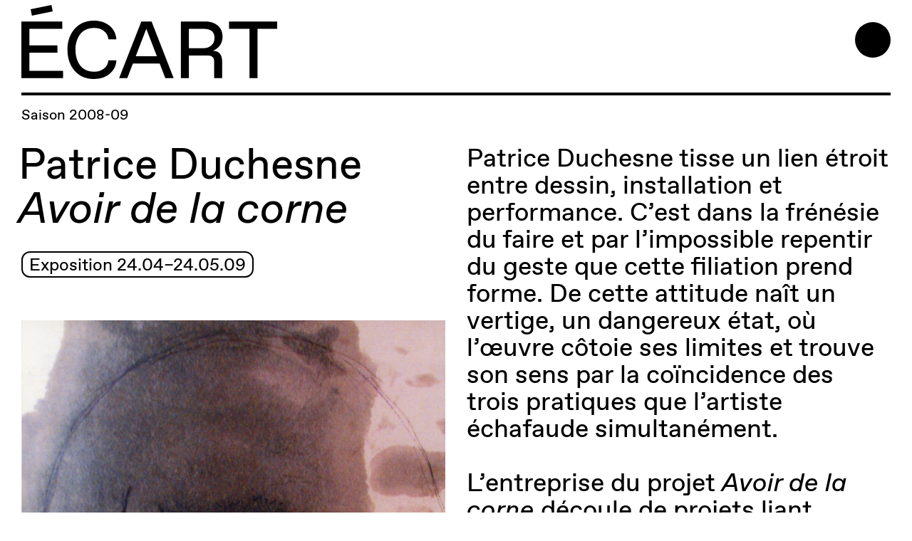

--- FILE ---
content_type: text/html; charset=UTF-8
request_url: https://lecart.org/fr/programmation/patrice-duchesne/
body_size: 9700
content:
<!DOCTYPE html>

<!--[if lt IE 7 ]><html class="ie ie6 no-js" lang="fr-FR"><![endif]-->
<!--[if IE 7 ]>   <html class="ie ie7 no-js" lang="fr-FR"><![endif]-->
<!--[if IE 8 ]>   <html class="ie ie8 no-js" lang="fr-FR"><![endif]-->
<!--[if IE 9 ]>   <html class="ie ie9 no-js" lang="fr-FR"><![endif]-->
<!--[if gt IE 9]><!--><html class="no-js" lang="fr-FR"><!--<![endif]-->

<head>
    <meta charset="utf-8">
    <meta name="viewport" content="width=device-width, initial-scale=1">
    <meta name="apple-mobile-web-app-title" content="&lt;Project name&gt;">
<meta name="application-name" content="&lt;Project name&gt;">
<meta name="apple-mobile-web-app-title" content="&lt;Project name&gt;">
<meta name="application-name" content="&lt;Project name&gt;">
<meta name="apple-mobile-web-app-title" content="&Eacute;cart">
<meta name="application-name" content="&Eacute;cart">
<meta name="apple-mobile-web-app-title" content="&Eacute;cart">
<meta name="application-name" content="&Eacute;cart">
<meta name="apple-mobile-web-app-title" content="&Eacute;cart">
<meta name="application-name" content="&Eacute;cart">
<meta name="apple-mobile-web-app-title" content="&Eacute;cart">
<meta name="application-name" content="&Eacute;cart">
<link rel="apple-touch-icon" sizes="180x180" href="/wp-content/themes/ecart-wp-theme/dist/img/favicons/apple-touch-icon.png">
<link rel="icon" type="image/png" sizes="32x32" href="/wp-content/themes/ecart-wp-theme/dist/img/favicons/favicon-32x32.png">
<link rel="icon" type="image/png" sizes="16x16" href="/wp-content/themes/ecart-wp-theme/dist/img/favicons/favicon-16x16.png">
<link rel="manifest" href="/wp-content/themes/ecart-wp-theme/dist/img/favicons/site.webmanifest">
<link rel="mask-icon" href="/wp-content/themes/ecart-wp-theme/dist/img/favicons/safari-pinned-tab.svg" color="#000000">
<link rel="shortcut icon" href="/wp-content/themes/ecart-wp-theme/dist/img/favicons/favicon.ico">
<meta name="apple-mobile-web-app-title" content="&Eacute;cart">
<meta name="application-name" content="&Eacute;cart">
<meta name="msapplication-TileColor" content="#000000">
<meta name="msapplication-TileImage" content="/wp-content/themes/ecart-wp-theme/dist/img/favicons/mstile-144x144.png">
<meta name="msapplication-config" content="/wp-content/themes/ecart-wp-theme/dist/img/favicons/browserconfig.xml">
<meta name="theme-color" content="#ffffff">        <meta name='robots' content='index, follow, max-image-preview:large, max-snippet:-1, max-video-preview:-1' />

	<!-- This site is optimized with the Yoast SEO plugin v23.5 - https://yoast.com/wordpress/plugins/seo/ -->
	<title>Patrice Duchesne - Écart</title>
	<link rel="canonical" href="https://lecart.org/fr/programmation/patrice-duchesne/" />
	<meta property="og:locale" content="fr_FR" />
	<meta property="og:type" content="article" />
	<meta property="og:title" content="Patrice Duchesne - Écart" />
	<meta property="og:url" content="https://lecart.org/fr/programmation/patrice-duchesne/" />
	<meta property="og:site_name" content="Écart" />
	<meta property="article:publisher" content="https://www.facebook.com/ecart.art.actuel/" />
	<meta property="article:modified_time" content="2020-07-03T20:46:46+00:00" />
	<meta property="og:image" content="https://lecart.org/wp-content/uploads/2019/07/2008-09-ecart-patrice-duchesne-4.jpg" />
	<meta property="og:image:width" content="769" />
	<meta property="og:image:height" content="1200" />
	<meta property="og:image:type" content="image/jpeg" />
	<meta name="twitter:card" content="summary_large_image" />
	<!-- / Yoast SEO plugin. -->


<style id='classic-theme-styles-inline-css' type='text/css'>
/*! This file is auto-generated */
.wp-block-button__link{color:#fff;background-color:#32373c;border-radius:9999px;box-shadow:none;text-decoration:none;padding:calc(.667em + 2px) calc(1.333em + 2px);font-size:1.125em}.wp-block-file__button{background:#32373c;color:#fff;text-decoration:none}
</style>
<style id='global-styles-inline-css' type='text/css'>
body{--wp--preset--color--black: #000000;--wp--preset--color--cyan-bluish-gray: #abb8c3;--wp--preset--color--white: #ffffff;--wp--preset--color--pale-pink: #f78da7;--wp--preset--color--vivid-red: #cf2e2e;--wp--preset--color--luminous-vivid-orange: #ff6900;--wp--preset--color--luminous-vivid-amber: #fcb900;--wp--preset--color--light-green-cyan: #7bdcb5;--wp--preset--color--vivid-green-cyan: #00d084;--wp--preset--color--pale-cyan-blue: #8ed1fc;--wp--preset--color--vivid-cyan-blue: #0693e3;--wp--preset--color--vivid-purple: #9b51e0;--wp--preset--gradient--vivid-cyan-blue-to-vivid-purple: linear-gradient(135deg,rgba(6,147,227,1) 0%,rgb(155,81,224) 100%);--wp--preset--gradient--light-green-cyan-to-vivid-green-cyan: linear-gradient(135deg,rgb(122,220,180) 0%,rgb(0,208,130) 100%);--wp--preset--gradient--luminous-vivid-amber-to-luminous-vivid-orange: linear-gradient(135deg,rgba(252,185,0,1) 0%,rgba(255,105,0,1) 100%);--wp--preset--gradient--luminous-vivid-orange-to-vivid-red: linear-gradient(135deg,rgba(255,105,0,1) 0%,rgb(207,46,46) 100%);--wp--preset--gradient--very-light-gray-to-cyan-bluish-gray: linear-gradient(135deg,rgb(238,238,238) 0%,rgb(169,184,195) 100%);--wp--preset--gradient--cool-to-warm-spectrum: linear-gradient(135deg,rgb(74,234,220) 0%,rgb(151,120,209) 20%,rgb(207,42,186) 40%,rgb(238,44,130) 60%,rgb(251,105,98) 80%,rgb(254,248,76) 100%);--wp--preset--gradient--blush-light-purple: linear-gradient(135deg,rgb(255,206,236) 0%,rgb(152,150,240) 100%);--wp--preset--gradient--blush-bordeaux: linear-gradient(135deg,rgb(254,205,165) 0%,rgb(254,45,45) 50%,rgb(107,0,62) 100%);--wp--preset--gradient--luminous-dusk: linear-gradient(135deg,rgb(255,203,112) 0%,rgb(199,81,192) 50%,rgb(65,88,208) 100%);--wp--preset--gradient--pale-ocean: linear-gradient(135deg,rgb(255,245,203) 0%,rgb(182,227,212) 50%,rgb(51,167,181) 100%);--wp--preset--gradient--electric-grass: linear-gradient(135deg,rgb(202,248,128) 0%,rgb(113,206,126) 100%);--wp--preset--gradient--midnight: linear-gradient(135deg,rgb(2,3,129) 0%,rgb(40,116,252) 100%);--wp--preset--font-size--small: 13px;--wp--preset--font-size--medium: 20px;--wp--preset--font-size--large: 36px;--wp--preset--font-size--x-large: 42px;--wp--preset--spacing--20: 0.44rem;--wp--preset--spacing--30: 0.67rem;--wp--preset--spacing--40: 1rem;--wp--preset--spacing--50: 1.5rem;--wp--preset--spacing--60: 2.25rem;--wp--preset--spacing--70: 3.38rem;--wp--preset--spacing--80: 5.06rem;--wp--preset--shadow--natural: 6px 6px 9px rgba(0, 0, 0, 0.2);--wp--preset--shadow--deep: 12px 12px 50px rgba(0, 0, 0, 0.4);--wp--preset--shadow--sharp: 6px 6px 0px rgba(0, 0, 0, 0.2);--wp--preset--shadow--outlined: 6px 6px 0px -3px rgba(255, 255, 255, 1), 6px 6px rgba(0, 0, 0, 1);--wp--preset--shadow--crisp: 6px 6px 0px rgba(0, 0, 0, 1);}:where(.is-layout-flex){gap: 0.5em;}:where(.is-layout-grid){gap: 0.5em;}body .is-layout-flow > .alignleft{float: left;margin-inline-start: 0;margin-inline-end: 2em;}body .is-layout-flow > .alignright{float: right;margin-inline-start: 2em;margin-inline-end: 0;}body .is-layout-flow > .aligncenter{margin-left: auto !important;margin-right: auto !important;}body .is-layout-constrained > .alignleft{float: left;margin-inline-start: 0;margin-inline-end: 2em;}body .is-layout-constrained > .alignright{float: right;margin-inline-start: 2em;margin-inline-end: 0;}body .is-layout-constrained > .aligncenter{margin-left: auto !important;margin-right: auto !important;}body .is-layout-constrained > :where(:not(.alignleft):not(.alignright):not(.alignfull)){max-width: var(--wp--style--global--content-size);margin-left: auto !important;margin-right: auto !important;}body .is-layout-constrained > .alignwide{max-width: var(--wp--style--global--wide-size);}body .is-layout-flex{display: flex;}body .is-layout-flex{flex-wrap: wrap;align-items: center;}body .is-layout-flex > *{margin: 0;}body .is-layout-grid{display: grid;}body .is-layout-grid > *{margin: 0;}:where(.wp-block-columns.is-layout-flex){gap: 2em;}:where(.wp-block-columns.is-layout-grid){gap: 2em;}:where(.wp-block-post-template.is-layout-flex){gap: 1.25em;}:where(.wp-block-post-template.is-layout-grid){gap: 1.25em;}.has-black-color{color: var(--wp--preset--color--black) !important;}.has-cyan-bluish-gray-color{color: var(--wp--preset--color--cyan-bluish-gray) !important;}.has-white-color{color: var(--wp--preset--color--white) !important;}.has-pale-pink-color{color: var(--wp--preset--color--pale-pink) !important;}.has-vivid-red-color{color: var(--wp--preset--color--vivid-red) !important;}.has-luminous-vivid-orange-color{color: var(--wp--preset--color--luminous-vivid-orange) !important;}.has-luminous-vivid-amber-color{color: var(--wp--preset--color--luminous-vivid-amber) !important;}.has-light-green-cyan-color{color: var(--wp--preset--color--light-green-cyan) !important;}.has-vivid-green-cyan-color{color: var(--wp--preset--color--vivid-green-cyan) !important;}.has-pale-cyan-blue-color{color: var(--wp--preset--color--pale-cyan-blue) !important;}.has-vivid-cyan-blue-color{color: var(--wp--preset--color--vivid-cyan-blue) !important;}.has-vivid-purple-color{color: var(--wp--preset--color--vivid-purple) !important;}.has-black-background-color{background-color: var(--wp--preset--color--black) !important;}.has-cyan-bluish-gray-background-color{background-color: var(--wp--preset--color--cyan-bluish-gray) !important;}.has-white-background-color{background-color: var(--wp--preset--color--white) !important;}.has-pale-pink-background-color{background-color: var(--wp--preset--color--pale-pink) !important;}.has-vivid-red-background-color{background-color: var(--wp--preset--color--vivid-red) !important;}.has-luminous-vivid-orange-background-color{background-color: var(--wp--preset--color--luminous-vivid-orange) !important;}.has-luminous-vivid-amber-background-color{background-color: var(--wp--preset--color--luminous-vivid-amber) !important;}.has-light-green-cyan-background-color{background-color: var(--wp--preset--color--light-green-cyan) !important;}.has-vivid-green-cyan-background-color{background-color: var(--wp--preset--color--vivid-green-cyan) !important;}.has-pale-cyan-blue-background-color{background-color: var(--wp--preset--color--pale-cyan-blue) !important;}.has-vivid-cyan-blue-background-color{background-color: var(--wp--preset--color--vivid-cyan-blue) !important;}.has-vivid-purple-background-color{background-color: var(--wp--preset--color--vivid-purple) !important;}.has-black-border-color{border-color: var(--wp--preset--color--black) !important;}.has-cyan-bluish-gray-border-color{border-color: var(--wp--preset--color--cyan-bluish-gray) !important;}.has-white-border-color{border-color: var(--wp--preset--color--white) !important;}.has-pale-pink-border-color{border-color: var(--wp--preset--color--pale-pink) !important;}.has-vivid-red-border-color{border-color: var(--wp--preset--color--vivid-red) !important;}.has-luminous-vivid-orange-border-color{border-color: var(--wp--preset--color--luminous-vivid-orange) !important;}.has-luminous-vivid-amber-border-color{border-color: var(--wp--preset--color--luminous-vivid-amber) !important;}.has-light-green-cyan-border-color{border-color: var(--wp--preset--color--light-green-cyan) !important;}.has-vivid-green-cyan-border-color{border-color: var(--wp--preset--color--vivid-green-cyan) !important;}.has-pale-cyan-blue-border-color{border-color: var(--wp--preset--color--pale-cyan-blue) !important;}.has-vivid-cyan-blue-border-color{border-color: var(--wp--preset--color--vivid-cyan-blue) !important;}.has-vivid-purple-border-color{border-color: var(--wp--preset--color--vivid-purple) !important;}.has-vivid-cyan-blue-to-vivid-purple-gradient-background{background: var(--wp--preset--gradient--vivid-cyan-blue-to-vivid-purple) !important;}.has-light-green-cyan-to-vivid-green-cyan-gradient-background{background: var(--wp--preset--gradient--light-green-cyan-to-vivid-green-cyan) !important;}.has-luminous-vivid-amber-to-luminous-vivid-orange-gradient-background{background: var(--wp--preset--gradient--luminous-vivid-amber-to-luminous-vivid-orange) !important;}.has-luminous-vivid-orange-to-vivid-red-gradient-background{background: var(--wp--preset--gradient--luminous-vivid-orange-to-vivid-red) !important;}.has-very-light-gray-to-cyan-bluish-gray-gradient-background{background: var(--wp--preset--gradient--very-light-gray-to-cyan-bluish-gray) !important;}.has-cool-to-warm-spectrum-gradient-background{background: var(--wp--preset--gradient--cool-to-warm-spectrum) !important;}.has-blush-light-purple-gradient-background{background: var(--wp--preset--gradient--blush-light-purple) !important;}.has-blush-bordeaux-gradient-background{background: var(--wp--preset--gradient--blush-bordeaux) !important;}.has-luminous-dusk-gradient-background{background: var(--wp--preset--gradient--luminous-dusk) !important;}.has-pale-ocean-gradient-background{background: var(--wp--preset--gradient--pale-ocean) !important;}.has-electric-grass-gradient-background{background: var(--wp--preset--gradient--electric-grass) !important;}.has-midnight-gradient-background{background: var(--wp--preset--gradient--midnight) !important;}.has-small-font-size{font-size: var(--wp--preset--font-size--small) !important;}.has-medium-font-size{font-size: var(--wp--preset--font-size--medium) !important;}.has-large-font-size{font-size: var(--wp--preset--font-size--large) !important;}.has-x-large-font-size{font-size: var(--wp--preset--font-size--x-large) !important;}
.wp-block-navigation a:where(:not(.wp-element-button)){color: inherit;}
:where(.wp-block-post-template.is-layout-flex){gap: 1.25em;}:where(.wp-block-post-template.is-layout-grid){gap: 1.25em;}
:where(.wp-block-columns.is-layout-flex){gap: 2em;}:where(.wp-block-columns.is-layout-grid){gap: 2em;}
.wp-block-pullquote{font-size: 1.5em;line-height: 1.6;}
</style>
<link rel='shortlink' href='https://lecart.org/fr/?p=1971' />


<!-- This site is optimized with the Schema plugin v1.7.9.6 - https://schema.press -->
<script type="application/ld+json">[{"@context":"http:\/\/schema.org\/","@type":"WPHeader","url":"https:\/\/lecart.org\/fr\/","headline":"Patrice Duchesne","description":"Art actuel"},{"@context":"http:\/\/schema.org\/","@type":"WPFooter","url":"https:\/\/lecart.org\/fr\/","headline":"Patrice Duchesne","description":"Art actuel","copyrightYear":"2019"}]</script>

<link rel="icon" href="https://lecart.org/wp-content/uploads/2025/07/cropped-favicon2526-32x32.png" sizes="32x32" />
<link rel="icon" href="https://lecart.org/wp-content/uploads/2025/07/cropped-favicon2526-192x192.png" sizes="192x192" />
<link rel="apple-touch-icon" href="https://lecart.org/wp-content/uploads/2025/07/cropped-favicon2526-180x180.png" />
<meta name="msapplication-TileImage" content="https://lecart.org/wp-content/uploads/2025/07/cropped-favicon2526-270x270.png" />
	<!-- Fonts Plugin CSS - https://fontsplugin.com/ -->
	<style>
			</style>
	<!-- Fonts Plugin CSS -->
	    <link rel="stylesheet" href="https://lecart.org/wp-content/themes/ecart-wp-theme/vendors/cookieconsent/cookieconsent.css?v=1.5.0">
    <link href="https://lecart.org/wp-content/themes/ecart-wp-theme/dist/css/main.4abbd14ba325fe2586c7.min.css" rel="stylesheet" media="all">
    <link rel="stylesheet" href="https://lecart.org/wp-content/themes/ecart-wp-theme/vendors/mediaelement/mediaelementplayer.min.css">

    <!-- Meta Pixel Code -->
    <script type="text/plain" data-cookiecategory="targeting">
        !function(f,b,e,v,n,t,s)
        {if(f.fbq)return;n=f.fbq=function(){n.callMethod?
        n.callMethod.apply(n,arguments):n.queue.push(arguments)};
        if(!f._fbq)f._fbq=n;n.push=n;n.loaded=!0;n.version='2.0';
        n.queue=[];t=b.createElement(e);t.async=!0;
        t.src=v;s=b.getElementsByTagName(e)[0];
        s.parentNode.insertBefore(t,s)}(window, document,'script',
        'https://connect.facebook.net/en_US/fbevents.js');
        fbq('init', '1402088690342056');
        fbq('track', 'PageView');
    </script>
    <noscript><img height="1" width="1" style="display:none" src="https://www.facebook.com/tr?id=1402088690342056&ev=PageView&noscript=1"/></noscript>
    <!-- End Meta Pixel Code -->
</head>

<body class="event-template-default single single-event postid-1971 scroll-direction-up slug-patrice-duchesne lang-fr parent-page-template-">
        <div class="introduction-animation" id="introduction-animation">
        <svg class="introduction-animation__text" viewBox="0 0 2000 4000" xmlns="http://www.w3.org/2000/svg">
    <g id="introduction-animation-text" fill="#000" fill-rule="evenodd">
        <g id="introduction-animation-text-left" transform="translate(41 -42)">
            <path d="M13.4 112V0h16v97.6H95V112H13.4zm100.8 0V0h16v112h-16zm44.8 0V0h81.6v14.4H175v32.8h56v14.4h-56v36h67.2V112H159zm145.6 1.6c-28.8 0-42.4-16.8-42.4-41.6V0h16v70.4c0 18.4 8.8 28.8 25.6 28.8h1.6c16.8 0 25.6-10.4 25.6-28.8V0h16v72c0 24.8-14.4 41.6-42.4 41.6zm115.2-1.6V0h40c31.2 0 52 21.6 52 56.8 0 35.2-20.8 55.2-52 55.2h-40zm16-14.4h22.4c24 0 37.6-14.4 37.6-41.6 0-27.2-13.6-41.6-37.6-41.6h-22.4v83.2zm93.6-56h-4V31.2h3.2c8 0 12-3.2 12-9.6v-2.4H531V0h19.2v20.8c0 12.8-8.8 20.8-20.8 20.8zm92.16 27.2l-21.12-54.08-21.12 54.08h42.24zM546.2 112L590.52 0H611l44 112h-16.64l-11.2-28.8h-53.44l-11.2 28.8H546.2zM687 52.8h28c15.2 0 23.2-8.8 23.2-20.8s-8-17.6-21.6-17.6H687v38.4zM671 112V0h48c20.8 0 35.2 10.4 35.2 29.6 0 14.4-8 24-19.2 28 13.6.8 18.4 8.8 18.4 21.6V112h-16V78.4c0-8.8-5.6-11.2-14.4-11.2h-36V112h-16zm136.48 0V14.4h-40.8V0h96v14.4h-39.2V112h-16z" />
            <path d="M75.96 218.8l-21.12-54.08-21.12 54.08h42.24zM.6 262l44.32-112H65.4l44 112H92.76l-11.2-28.8H28.12L16.92 262H.6zM131 206c0 23.52 12.48 43.2 36 43.2h1.6c14.4 0 27.04-8.16 28-22.4h16c-1.12 22.72-20.8 36.8-44.8 36.8-32.8 0-52.8-24.8-52.8-57.6s20-57.6 52.8-57.6c24 0 43.68 14.08 44.8 36.8h-16c-.96-14.24-13.6-22.4-28-22.4H167c-23.52 0-36 19.68-36 43.2zm128.8 56v-97.6H219V150h96v14.4h-39.2V262h-16zm112.8 1.6c-28.8 0-42.4-16.8-42.4-41.6v-72h16v70.4c0 18.4 8.8 28.8 25.6 28.8h1.6c16.8 0 25.6-10.4 25.6-28.8V150h16v72c0 24.8-14.4 41.6-42.4 41.6zm68.8-1.6V150H523v14.4h-65.6v32.8h56v14.4h-56v36h67.2V262h-83.2zm105.6 0V150h16v97.6h65.6V262H547z" />
            <path d="M50.2 290.4l6.4-20.8h21.6l-16.8 20.8H50.2zM13.4 412V300H95v14.4H29.4v32.8h56v14.4h-56v36h67.2V412H13.4zM123 356c0 23.52 12.48 43.2 36 43.2h1.6c14.4 0 27.04-8.16 28-22.4h16c-1.12 22.72-20.8 36.8-44.8 36.8-32.8 0-52.8-24.8-52.8-57.6s20-57.6 52.8-57.6c24 0 43.68 14.08 44.8 36.8h-16c-.96-14.24-13.6-22.4-28-22.4H159c-23.52 0-36 19.68-36 43.2zm164.16 12.8l-21.12-54.08-21.12 54.08h42.24zM211.8 412l44.32-112h20.48l44 112h-16.64l-11.2-28.8h-53.44l-11.2 28.8H211.8zm140.8-59.2h28c15.2 0 23.2-8.8 23.2-20.8s-8-17.6-21.6-17.6h-29.6v38.4zm-16 59.2V300h48c20.8 0 35.2 10.4 35.2 29.6 0 14.4-8 24-19.2 28 13.6.8 18.4 8.8 18.4 21.6V412h-16v-33.6c0-8.8-5.6-11.2-14.4-11.2h-36V412h-16zm136.48 0v-97.6h-40.8V300h96v14.4h-39.2V412h-16z" />
            <path d="M13.4 562V450h16v97.6H95V562H13.4zm100.8 0V450h16v112h-16zm44.8 0V450h81.6v14.4H175v32.8h56v14.4h-56v36h67.2V562H159zm145.6 1.6c-28.8 0-42.4-16.8-42.4-41.6v-72h16v70.4c0 18.4 8.8 28.8 25.6 28.8h1.6c16.8 0 25.6-10.4 25.6-28.8V450h16v72c0 24.8-14.4 41.6-42.4 41.6zm115.2-1.6V450h40c31.2 0 52 21.6 52 56.8 0 35.2-20.8 55.2-52 55.2h-40zm16-14.4h22.4c24 0 37.6-14.4 37.6-41.6 0-27.2-13.6-41.6-37.6-41.6h-22.4v83.2zm93.6-56h-4v-10.4h3.2c8 0 12-3.2 12-9.6v-2.4H531V450h19.2v20.8c0 12.8-8.8 20.8-20.8 20.8zm92.16 27.2l-21.12-54.08-21.12 54.08h42.24zM546.2 562l44.32-112H611l44 112h-16.64l-11.2-28.8h-53.44l-11.2 28.8H546.2zM687 502.8h28c15.2 0 23.2-8.8 23.2-20.8s-8-17.6-21.6-17.6H687v38.4zM671 562V450h48c20.8 0 35.2 10.4 35.2 29.6 0 14.4-8 24-19.2 28 13.6.8 18.4 8.8 18.4 21.6V562h-16v-33.6c0-8.8-5.6-11.2-14.4-11.2h-36V562h-16zm136.48 0v-97.6h-40.8V450h96v14.4h-39.2V562h-16z" />
            <path d="M75.96 668.8l-21.12-54.08-21.12 54.08h42.24zM.6 712l44.32-112H65.4l44 112H92.76l-11.2-28.8H28.12L16.92 712H.6zM131 656c0 23.52 12.48 43.2 36 43.2h1.6c14.4 0 27.04-8.16 28-22.4h16c-1.12 22.72-20.8 36.8-44.8 36.8-32.8 0-52.8-24.8-52.8-57.6s20-57.6 52.8-57.6c24 0 43.68 14.08 44.8 36.8h-16c-.96-14.24-13.6-22.4-28-22.4H167c-23.52 0-36 19.68-36 43.2zm128.8 56v-97.6H219V600h96v14.4h-39.2V712h-16zm112.8 1.6c-28.8 0-42.4-16.8-42.4-41.6v-72h16v70.4c0 18.4 8.8 28.8 25.6 28.8h1.6c16.8 0 25.6-10.4 25.6-28.8V600h16v72c0 24.8-14.4 41.6-42.4 41.6zm68.8-1.6V600H523v14.4h-65.6v32.8h56v14.4h-56v36h67.2V712h-83.2zm105.6 0V600h16v97.6h65.6V712H547z" />
            <path d="M50.2 740.4l6.4-20.8h21.6l-16.8 20.8H50.2zM13.4 862V750H95v14.4H29.4v32.8h56v14.4h-56v36h67.2V862H13.4zM123 806c0 23.52 12.48 43.2 36 43.2h1.6c14.4 0 27.04-8.16 28-22.4h16c-1.12 22.72-20.8 36.8-44.8 36.8-32.8 0-52.8-24.8-52.8-57.6s20-57.6 52.8-57.6c24 0 43.68 14.08 44.8 36.8h-16c-.96-14.24-13.6-22.4-28-22.4H159c-23.52 0-36 19.68-36 43.2zm164.16 12.8l-21.12-54.08-21.12 54.08h42.24zM211.8 862l44.32-112h20.48l44 112h-16.64l-11.2-28.8h-53.44l-11.2 28.8H211.8zm140.8-59.2h28c15.2 0 23.2-8.8 23.2-20.8s-8-17.6-21.6-17.6h-29.6v38.4zm-16 59.2V750h48c20.8 0 35.2 10.4 35.2 29.6 0 14.4-8 24-19.2 28 13.6.8 18.4 8.8 18.4 21.6V862h-16v-33.6c0-8.8-5.6-11.2-14.4-11.2h-36V862h-16zm136.48 0v-97.6h-40.8V750h96v14.4h-39.2V862h-16z" />
            <path d="M13.4 1012V900h16v97.6H95v14.4H13.4zm100.8 0V900h16v112h-16zm44.8 0V900h81.6v14.4H175v32.8h56v14.4h-56v36h67.2v14.4H159zm145.6 1.6c-28.8 0-42.4-16.8-42.4-41.6v-72h16v70.4c0 18.4 8.8 28.8 25.6 28.8h1.6c16.8 0 25.6-10.4 25.6-28.8V900h16v72c0 24.8-14.4 41.6-42.4 41.6zm115.2-1.6V900h40c31.2 0 52 21.6 52 56.8 0 35.2-20.8 55.2-52 55.2h-40zm16-14.4h22.4c24 0 37.6-14.4 37.6-41.6 0-27.2-13.6-41.6-37.6-41.6h-22.4v83.2zm93.6-56h-4v-10.4h3.2c8 0 12-3.2 12-9.6v-2.4H531V900h19.2v20.8c0 12.8-8.8 20.8-20.8 20.8zm92.16 27.2l-21.12-54.08-21.12 54.08h42.24zM546.2 1012l44.32-112H611l44 112h-16.64l-11.2-28.8h-53.44l-11.2 28.8H546.2zM687 952.8h28c15.2 0 23.2-8.8 23.2-20.8s-8-17.6-21.6-17.6H687v38.4zm-16 59.2V900h48c20.8 0 35.2 10.4 35.2 29.6 0 14.4-8 24-19.2 28 13.6.8 18.4 8.8 18.4 21.6v32.8h-16v-33.6c0-8.8-5.6-11.2-14.4-11.2h-36v44.8h-16zm136.48 0v-97.6h-40.8V900h96v14.4h-39.2v97.6h-16z" />
            <path d="M75.96 1118.8l-21.12-54.08-21.12 54.08h42.24zM.6 1162l44.32-112H65.4l44 112H92.76l-11.2-28.8H28.12l-11.2 28.8H.6zm130.4-56c0 23.52 12.48 43.2 36 43.2h1.6c14.4 0 27.04-8.16 28-22.4h16c-1.12 22.72-20.8 36.8-44.8 36.8-32.8 0-52.8-24.8-52.8-57.6s20-57.6 52.8-57.6c24 0 43.68 14.08 44.8 36.8h-16c-.96-14.24-13.6-22.4-28-22.4H167c-23.52 0-36 19.68-36 43.2zm128.8 56v-97.6H219V1050h96v14.4h-39.2v97.6h-16zm112.8 1.6c-28.8 0-42.4-16.8-42.4-41.6v-72h16v70.4c0 18.4 8.8 28.8 25.6 28.8h1.6c16.8 0 25.6-10.4 25.6-28.8V1050h16v72c0 24.8-14.4 41.6-42.4 41.6zm68.8-1.6v-112H523v14.4h-65.6v32.8h56v14.4h-56v36h67.2v14.4h-83.2zm105.6 0v-112h16v97.6h65.6v14.4H547z" />
            <path d="M50.2 1190.4l6.4-20.8h21.6l-16.8 20.8H50.2zM13.4 1312v-112H95v14.4H29.4v32.8h56v14.4h-56v36h67.2v14.4H13.4zm109.6-56c0 23.52 12.48 43.2 36 43.2h1.6c14.4 0 27.04-8.16 28-22.4h16c-1.12 22.72-20.8 36.8-44.8 36.8-32.8 0-52.8-24.8-52.8-57.6s20-57.6 52.8-57.6c24 0 43.68 14.08 44.8 36.8h-16c-.96-14.24-13.6-22.4-28-22.4H159c-23.52 0-36 19.68-36 43.2zm164.16 12.8l-21.12-54.08-21.12 54.08h42.24zM211.8 1312l44.32-112h20.48l44 112h-16.64l-11.2-28.8h-53.44l-11.2 28.8H211.8zm140.8-59.2h28c15.2 0 23.2-8.8 23.2-20.8s-8-17.6-21.6-17.6h-29.6v38.4zm-16 59.2v-112h48c20.8 0 35.2 10.4 35.2 29.6 0 14.4-8 24-19.2 28 13.6.8 18.4 8.8 18.4 21.6v32.8h-16v-33.6c0-8.8-5.6-11.2-14.4-11.2h-36v44.8h-16zm136.48 0v-97.6h-40.8V1200h96v14.4h-39.2v97.6h-16z" />
            <path d="M13.4 1462v-112h16v97.6H95v14.4H13.4zm100.8 0v-112h16v112h-16zm44.8 0v-112h81.6v14.4H175v32.8h56v14.4h-56v36h67.2v14.4H159zm145.6 1.6c-28.8 0-42.4-16.8-42.4-41.6v-72h16v70.4c0 18.4 8.8 28.8 25.6 28.8h1.6c16.8 0 25.6-10.4 25.6-28.8V1350h16v72c0 24.8-14.4 41.6-42.4 41.6zm115.2-1.6v-112h40c31.2 0 52 21.6 52 56.8 0 35.2-20.8 55.2-52 55.2h-40zm16-14.4h22.4c24 0 37.6-14.4 37.6-41.6 0-27.2-13.6-41.6-37.6-41.6h-22.4v83.2zm93.6-56h-4v-10.4h3.2c8 0 12-3.2 12-9.6v-2.4H531V1350h19.2v20.8c0 12.8-8.8 20.8-20.8 20.8zm92.16 27.2l-21.12-54.08-21.12 54.08h42.24zM546.2 1462l44.32-112H611l44 112h-16.64l-11.2-28.8h-53.44l-11.2 28.8H546.2zm140.8-59.2h28c15.2 0 23.2-8.8 23.2-20.8s-8-17.6-21.6-17.6H687v38.4zm-16 59.2v-112h48c20.8 0 35.2 10.4 35.2 29.6 0 14.4-8 24-19.2 28 13.6.8 18.4 8.8 18.4 21.6v32.8h-16v-33.6c0-8.8-5.6-11.2-14.4-11.2h-36v44.8h-16zm136.48 0v-97.6h-40.8V1350h96v14.4h-39.2v97.6h-16z" />
            <path d="M75.96 1568.8l-21.12-54.08-21.12 54.08h42.24zM.6 1612l44.32-112H65.4l44 112H92.76l-11.2-28.8H28.12l-11.2 28.8H.6zm130.4-56c0 23.52 12.48 43.2 36 43.2h1.6c14.4 0 27.04-8.16 28-22.4h16c-1.12 22.72-20.8 36.8-44.8 36.8-32.8 0-52.8-24.8-52.8-57.6s20-57.6 52.8-57.6c24 0 43.68 14.08 44.8 36.8h-16c-.96-14.24-13.6-22.4-28-22.4H167c-23.52 0-36 19.68-36 43.2zm128.8 56v-97.6H219V1500h96v14.4h-39.2v97.6h-16zm112.8 1.6c-28.8 0-42.4-16.8-42.4-41.6v-72h16v70.4c0 18.4 8.8 28.8 25.6 28.8h1.6c16.8 0 25.6-10.4 25.6-28.8V1500h16v72c0 24.8-14.4 41.6-42.4 41.6zm68.8-1.6v-112H523v14.4h-65.6v32.8h56v14.4h-56v36h67.2v14.4h-83.2zm105.6 0v-112h16v97.6h65.6v14.4H547z" />
            <path d="M50.2 1640.4l6.4-20.8h21.6l-16.8 20.8H50.2zM13.4 1762v-112H95v14.4H29.4v32.8h56v14.4h-56v36h67.2v14.4H13.4zm109.6-56c0 23.52 12.48 43.2 36 43.2h1.6c14.4 0 27.04-8.16 28-22.4h16c-1.12 22.72-20.8 36.8-44.8 36.8-32.8 0-52.8-24.8-52.8-57.6s20-57.6 52.8-57.6c24 0 43.68 14.08 44.8 36.8h-16c-.96-14.24-13.6-22.4-28-22.4H159c-23.52 0-36 19.68-36 43.2zm164.16 12.8l-21.12-54.08-21.12 54.08h42.24zM211.8 1762l44.32-112h20.48l44 112h-16.64l-11.2-28.8h-53.44l-11.2 28.8H211.8zm140.8-59.2h28c15.2 0 23.2-8.8 23.2-20.8s-8-17.6-21.6-17.6h-29.6v38.4zm-16 59.2v-112h48c20.8 0 35.2 10.4 35.2 29.6 0 14.4-8 24-19.2 28 13.6.8 18.4 8.8 18.4 21.6v32.8h-16v-33.6c0-8.8-5.6-11.2-14.4-11.2h-36v44.8h-16zm136.48 0v-97.6h-40.8V1650h96v14.4h-39.2v97.6h-16z" />
            <path d="M13.4 1912v-112h16v97.6H95v14.4H13.4zm100.8 0v-112h16v112h-16zm44.8 0v-112h81.6v14.4H175v32.8h56v14.4h-56v36h67.2v14.4H159zm145.6 1.6c-28.8 0-42.4-16.8-42.4-41.6v-72h16v70.4c0 18.4 8.8 28.8 25.6 28.8h1.6c16.8 0 25.6-10.4 25.6-28.8V1800h16v72c0 24.8-14.4 41.6-42.4 41.6zm115.2-1.6v-112h40c31.2 0 52 21.6 52 56.8 0 35.2-20.8 55.2-52 55.2h-40zm16-14.4h22.4c24 0 37.6-14.4 37.6-41.6 0-27.2-13.6-41.6-37.6-41.6h-22.4v83.2zm93.6-56h-4v-10.4h3.2c8 0 12-3.2 12-9.6v-2.4H531V1800h19.2v20.8c0 12.8-8.8 20.8-20.8 20.8zm92.16 27.2l-21.12-54.08-21.12 54.08h42.24zM546.2 1912l44.32-112H611l44 112h-16.64l-11.2-28.8h-53.44l-11.2 28.8H546.2zm140.8-59.2h28c15.2 0 23.2-8.8 23.2-20.8s-8-17.6-21.6-17.6H687v38.4zm-16 59.2v-112h48c20.8 0 35.2 10.4 35.2 29.6 0 14.4-8 24-19.2 28 13.6.8 18.4 8.8 18.4 21.6v32.8h-16v-33.6c0-8.8-5.6-11.2-14.4-11.2h-36v44.8h-16zm136.48 0v-97.6h-40.8V1800h96v14.4h-39.2v97.6h-16z" />
            <path d="M75.96 2018.8l-21.12-54.08-21.12 54.08h42.24zM.6 2062l44.32-112H65.4l44 112H92.76l-11.2-28.8H28.12l-11.2 28.8H.6zm130.4-56c0 23.52 12.48 43.2 36 43.2h1.6c14.4 0 27.04-8.16 28-22.4h16c-1.12 22.72-20.8 36.8-44.8 36.8-32.8 0-52.8-24.8-52.8-57.6s20-57.6 52.8-57.6c24 0 43.68 14.08 44.8 36.8h-16c-.96-14.24-13.6-22.4-28-22.4H167c-23.52 0-36 19.68-36 43.2zm128.8 56v-97.6H219V1950h96v14.4h-39.2v97.6h-16zm112.8 1.6c-28.8 0-42.4-16.8-42.4-41.6v-72h16v70.4c0 18.4 8.8 28.8 25.6 28.8h1.6c16.8 0 25.6-10.4 25.6-28.8V1950h16v72c0 24.8-14.4 41.6-42.4 41.6zm68.8-1.6v-112H523v14.4h-65.6v32.8h56v14.4h-56v36h67.2v14.4h-83.2zm105.6 0v-112h16v97.6h65.6v14.4H547z" />
            <path d="M50.2 2090.4l6.4-20.8h21.6l-16.8 20.8H50.2zM13.4 2212v-112H95v14.4H29.4v32.8h56v14.4h-56v36h67.2v14.4H13.4zm109.6-56c0 23.52 12.48 43.2 36 43.2h1.6c14.4 0 27.04-8.16 28-22.4h16c-1.12 22.72-20.8 36.8-44.8 36.8-32.8 0-52.8-24.8-52.8-57.6s20-57.6 52.8-57.6c24 0 43.68 14.08 44.8 36.8h-16c-.96-14.24-13.6-22.4-28-22.4H159c-23.52 0-36 19.68-36 43.2zm164.16 12.8l-21.12-54.08-21.12 54.08h42.24zM211.8 2212l44.32-112h20.48l44 112h-16.64l-11.2-28.8h-53.44l-11.2 28.8H211.8zm140.8-59.2h28c15.2 0 23.2-8.8 23.2-20.8s-8-17.6-21.6-17.6h-29.6v38.4zm-16 59.2v-112h48c20.8 0 35.2 10.4 35.2 29.6 0 14.4-8 24-19.2 28 13.6.8 18.4 8.8 18.4 21.6v32.8h-16v-33.6c0-8.8-5.6-11.2-14.4-11.2h-36v44.8h-16zm136.48 0v-97.6h-40.8V2100h96v14.4h-39.2v97.6h-16z" />
            <path d="M13.4 2362v-112h16v97.6H95v14.4H13.4zm100.8 0v-112h16v112h-16zm44.8 0v-112h81.6v14.4H175v32.8h56v14.4h-56v36h67.2v14.4H159zm145.6 1.6c-28.8 0-42.4-16.8-42.4-41.6v-72h16v70.4c0 18.4 8.8 28.8 25.6 28.8h1.6c16.8 0 25.6-10.4 25.6-28.8V2250h16v72c0 24.8-14.4 41.6-42.4 41.6zm115.2-1.6v-112h40c31.2 0 52 21.6 52 56.8 0 35.2-20.8 55.2-52 55.2h-40zm16-14.4h22.4c24 0 37.6-14.4 37.6-41.6 0-27.2-13.6-41.6-37.6-41.6h-22.4v83.2zm93.6-56h-4v-10.4h3.2c8 0 12-3.2 12-9.6v-2.4H531V2250h19.2v20.8c0 12.8-8.8 20.8-20.8 20.8zm92.16 27.2l-21.12-54.08-21.12 54.08h42.24zM546.2 2362l44.32-112H611l44 112h-16.64l-11.2-28.8h-53.44l-11.2 28.8H546.2zm140.8-59.2h28c15.2 0 23.2-8.8 23.2-20.8s-8-17.6-21.6-17.6H687v38.4zm-16 59.2v-112h48c20.8 0 35.2 10.4 35.2 29.6 0 14.4-8 24-19.2 28 13.6.8 18.4 8.8 18.4 21.6v32.8h-16v-33.6c0-8.8-5.6-11.2-14.4-11.2h-36v44.8h-16zm136.48 0v-97.6h-40.8V2250h96v14.4h-39.2v97.6h-16z" />
            <path d="M75.96 2468.8l-21.12-54.08-21.12 54.08h42.24zM.6 2512l44.32-112H65.4l44 112H92.76l-11.2-28.8H28.12l-11.2 28.8H.6zm130.4-56c0 23.52 12.48 43.2 36 43.2h1.6c14.4 0 27.04-8.16 28-22.4h16c-1.12 22.72-20.8 36.8-44.8 36.8-32.8 0-52.8-24.8-52.8-57.6s20-57.6 52.8-57.6c24 0 43.68 14.08 44.8 36.8h-16c-.96-14.24-13.6-22.4-28-22.4H167c-23.52 0-36 19.68-36 43.2zm128.8 56v-97.6H219V2400h96v14.4h-39.2v97.6h-16zm112.8 1.6c-28.8 0-42.4-16.8-42.4-41.6v-72h16v70.4c0 18.4 8.8 28.8 25.6 28.8h1.6c16.8 0 25.6-10.4 25.6-28.8V2400h16v72c0 24.8-14.4 41.6-42.4 41.6zm68.8-1.6v-112H523v14.4h-65.6v32.8h56v14.4h-56v36h67.2v14.4h-83.2zm105.6 0v-112h16v97.6h65.6v14.4H547z" />
            <path d="M50.2 2540.4l6.4-20.8h21.6l-16.8 20.8H50.2zM13.4 2662v-112H95v14.4H29.4v32.8h56v14.4h-56v36h67.2v14.4H13.4zm109.6-56c0 23.52 12.48 43.2 36 43.2h1.6c14.4 0 27.04-8.16 28-22.4h16c-1.12 22.72-20.8 36.8-44.8 36.8-32.8 0-52.8-24.8-52.8-57.6s20-57.6 52.8-57.6c24 0 43.68 14.08 44.8 36.8h-16c-.96-14.24-13.6-22.4-28-22.4H159c-23.52 0-36 19.68-36 43.2zm164.16 12.8l-21.12-54.08-21.12 54.08h42.24zM211.8 2662l44.32-112h20.48l44 112h-16.64l-11.2-28.8h-53.44l-11.2 28.8H211.8zm140.8-59.2h28c15.2 0 23.2-8.8 23.2-20.8s-8-17.6-21.6-17.6h-29.6v38.4zm-16 59.2v-112h48c20.8 0 35.2 10.4 35.2 29.6 0 14.4-8 24-19.2 28 13.6.8 18.4 8.8 18.4 21.6v32.8h-16v-33.6c0-8.8-5.6-11.2-14.4-11.2h-36v44.8h-16zm136.48 0v-97.6h-40.8V2550h96v14.4h-39.2v97.6h-16z" />
            <path d="M13.4 2812v-112h16v97.6H95v14.4H13.4zm100.8 0v-112h16v112h-16zm44.8 0v-112h81.6v14.4H175v32.8h56v14.4h-56v36h67.2v14.4H159zm145.6 1.6c-28.8 0-42.4-16.8-42.4-41.6v-72h16v70.4c0 18.4 8.8 28.8 25.6 28.8h1.6c16.8 0 25.6-10.4 25.6-28.8V2700h16v72c0 24.8-14.4 41.6-42.4 41.6zm115.2-1.6v-112h40c31.2 0 52 21.6 52 56.8 0 35.2-20.8 55.2-52 55.2h-40zm16-14.4h22.4c24 0 37.6-14.4 37.6-41.6 0-27.2-13.6-41.6-37.6-41.6h-22.4v83.2zm93.6-56h-4v-10.4h3.2c8 0 12-3.2 12-9.6v-2.4H531V2700h19.2v20.8c0 12.8-8.8 20.8-20.8 20.8zm92.16 27.2l-21.12-54.08-21.12 54.08h42.24zM546.2 2812l44.32-112H611l44 112h-16.64l-11.2-28.8h-53.44l-11.2 28.8H546.2zm140.8-59.2h28c15.2 0 23.2-8.8 23.2-20.8s-8-17.6-21.6-17.6H687v38.4zm-16 59.2v-112h48c20.8 0 35.2 10.4 35.2 29.6 0 14.4-8 24-19.2 28 13.6.8 18.4 8.8 18.4 21.6v32.8h-16v-33.6c0-8.8-5.6-11.2-14.4-11.2h-36v44.8h-16zm136.48 0v-97.6h-40.8V2700h96v14.4h-39.2v97.6h-16z" />
            <path d="M75.96 2918.8l-21.12-54.08-21.12 54.08h42.24zM.6 2962l44.32-112H65.4l44 112H92.76l-11.2-28.8H28.12l-11.2 28.8H.6zm130.4-56c0 23.52 12.48 43.2 36 43.2h1.6c14.4 0 27.04-8.16 28-22.4h16c-1.12 22.72-20.8 36.8-44.8 36.8-32.8 0-52.8-24.8-52.8-57.6s20-57.6 52.8-57.6c24 0 43.68 14.08 44.8 36.8h-16c-.96-14.24-13.6-22.4-28-22.4H167c-23.52 0-36 19.68-36 43.2zm128.8 56v-97.6H219V2850h96v14.4h-39.2v97.6h-16zm112.8 1.6c-28.8 0-42.4-16.8-42.4-41.6v-72h16v70.4c0 18.4 8.8 28.8 25.6 28.8h1.6c16.8 0 25.6-10.4 25.6-28.8V2850h16v72c0 24.8-14.4 41.6-42.4 41.6zm68.8-1.6v-112H523v14.4h-65.6v32.8h56v14.4h-56v36h67.2v14.4h-83.2zm105.6 0v-112h16v97.6h65.6v14.4H547z"/>
            <path d="M50.2 2990.4l6.4-20.8h21.6l-16.8 20.8H50.2zM13.4 3112v-112H95v14.4H29.4v32.8h56v14.4h-56v36h67.2v14.4H13.4zm109.6-56c0 23.52 12.48 43.2 36 43.2h1.6c14.4 0 27.04-8.16 28-22.4h16c-1.12 22.72-20.8 36.8-44.8 36.8-32.8 0-52.8-24.8-52.8-57.6s20-57.6 52.8-57.6c24 0 43.68 14.08 44.8 36.8h-16c-.96-14.24-13.6-22.4-28-22.4H159c-23.52 0-36 19.68-36 43.2zm164.16 12.8l-21.12-54.08-21.12 54.08h42.24zM211.8 3112l44.32-112h20.48l44 112h-16.64l-11.2-28.8h-53.44l-11.2 28.8H211.8zm140.8-59.2h28c15.2 0 23.2-8.8 23.2-20.8s-8-17.6-21.6-17.6h-29.6v38.4zm-16 59.2v-112h48c20.8 0 35.2 10.4 35.2 29.6 0 14.4-8 24-19.2 28 13.6.8 18.4 8.8 18.4 21.6v32.8h-16v-33.6c0-8.8-5.6-11.2-14.4-11.2h-36v44.8h-16zm136.48 0v-97.6h-40.8V3000h96v14.4h-39.2v97.6h-16z"/>
            <path d="M13.4 3262v-112h16v97.6H95v14.4H13.4zm100.8 0v-112h16v112h-16zm44.8 0v-112h81.6v14.4H175v32.8h56v14.4h-56v36h67.2v14.4H159zm145.6 1.6c-28.8 0-42.4-16.8-42.4-41.6v-72h16v70.4c0 18.4 8.8 28.8 25.6 28.8h1.6c16.8 0 25.6-10.4 25.6-28.8V3150h16v72c0 24.8-14.4 41.6-42.4 41.6zm115.2-1.6v-112h40c31.2 0 52 21.6 52 56.8 0 35.2-20.8 55.2-52 55.2h-40zm16-14.4h22.4c24 0 37.6-14.4 37.6-41.6 0-27.2-13.6-41.6-37.6-41.6h-22.4v83.2zm93.6-56h-4v-10.4h3.2c8 0 12-3.2 12-9.6v-2.4H531V3150h19.2v20.8c0 12.8-8.8 20.8-20.8 20.8zm92.16 27.2l-21.12-54.08-21.12 54.08h42.24zM546.2 3262l44.32-112H611l44 112h-16.64l-11.2-28.8h-53.44l-11.2 28.8H546.2zm140.8-59.2h28c15.2 0 23.2-8.8 23.2-20.8s-8-17.6-21.6-17.6H687v38.4zm-16 59.2v-112h48c20.8 0 35.2 10.4 35.2 29.6 0 14.4-8 24-19.2 28 13.6.8 18.4 8.8 18.4 21.6v32.8h-16v-33.6c0-8.8-5.6-11.2-14.4-11.2h-36v44.8h-16zm136.48 0v-97.6h-40.8V3150h96v14.4h-39.2v97.6h-16z" />
            <path d="M75.96 3368.8l-21.12-54.08-21.12 54.08h42.24zM.6 3412l44.32-112H65.4l44 112H92.76l-11.2-28.8H28.12l-11.2 28.8H.6zm130.4-56c0 23.52 12.48 43.2 36 43.2h1.6c14.4 0 27.04-8.16 28-22.4h16c-1.12 22.72-20.8 36.8-44.8 36.8-32.8 0-52.8-24.8-52.8-57.6s20-57.6 52.8-57.6c24 0 43.68 14.08 44.8 36.8h-16c-.96-14.24-13.6-22.4-28-22.4H167c-23.52 0-36 19.68-36 43.2zm128.8 56v-97.6H219V3300h96v14.4h-39.2v97.6h-16zm112.8 1.6c-28.8 0-42.4-16.8-42.4-41.6v-72h16v70.4c0 18.4 8.8 28.8 25.6 28.8h1.6c16.8 0 25.6-10.4 25.6-28.8V3300h16v72c0 24.8-14.4 41.6-42.4 41.6zm68.8-1.6v-112H523v14.4h-65.6v32.8h56v14.4h-56v36h67.2v14.4h-83.2zm105.6 0v-112h16v97.6h65.6v14.4H547z"/>
            <path d="M50.2 3440.4l6.4-20.8h21.6l-16.8 20.8H50.2zM13.4 3562v-112H95v14.4H29.4v32.8h56v14.4h-56v36h67.2v14.4H13.4zm109.6-56c0 23.52 12.48 43.2 36 43.2h1.6c14.4 0 27.04-8.16 28-22.4h16c-1.12 22.72-20.8 36.8-44.8 36.8-32.8 0-52.8-24.8-52.8-57.6s20-57.6 52.8-57.6c24 0 43.68 14.08 44.8 36.8h-16c-.96-14.24-13.6-22.4-28-22.4H159c-23.52 0-36 19.68-36 43.2zm164.16 12.8l-21.12-54.08-21.12 54.08h42.24zM211.8 3562l44.32-112h20.48l44 112h-16.64l-11.2-28.8h-53.44l-11.2 28.8H211.8zm140.8-59.2h28c15.2 0 23.2-8.8 23.2-20.8s-8-17.6-21.6-17.6h-29.6v38.4zm-16 59.2v-112h48c20.8 0 35.2 10.4 35.2 29.6 0 14.4-8 24-19.2 28 13.6.8 18.4 8.8 18.4 21.6v32.8h-16v-33.6c0-8.8-5.6-11.2-14.4-11.2h-36v44.8h-16zm136.48 0v-97.6h-40.8V3450h96v14.4h-39.2v97.6h-16z"/>
            <path d="M13.4 3712v-112h16v97.6H95v14.4H13.4zm100.8 0v-112h16v112h-16zm44.8 0v-112h81.6v14.4H175v32.8h56v14.4h-56v36h67.2v14.4H159zm145.6 1.6c-28.8 0-42.4-16.8-42.4-41.6v-72h16v70.4c0 18.4 8.8 28.8 25.6 28.8h1.6c16.8 0 25.6-10.4 25.6-28.8V3600h16v72c0 24.8-14.4 41.6-42.4 41.6zm115.2-1.6v-112h40c31.2 0 52 21.6 52 56.8 0 35.2-20.8 55.2-52 55.2h-40zm16-14.4h22.4c24 0 37.6-14.4 37.6-41.6 0-27.2-13.6-41.6-37.6-41.6h-22.4v83.2zm93.6-56h-4v-10.4h3.2c8 0 12-3.2 12-9.6v-2.4H531V3600h19.2v20.8c0 12.8-8.8 20.8-20.8 20.8zm92.16 27.2l-21.12-54.08-21.12 54.08h42.24zM546.2 3712l44.32-112H611l44 112h-16.64l-11.2-28.8h-53.44l-11.2 28.8H546.2zm140.8-59.2h28c15.2 0 23.2-8.8 23.2-20.8s-8-17.6-21.6-17.6H687v38.4zm-16 59.2v-112h48c20.8 0 35.2 10.4 35.2 29.6 0 14.4-8 24-19.2 28 13.6.8 18.4 8.8 18.4 21.6v32.8h-16v-33.6c0-8.8-5.6-11.2-14.4-11.2h-36v44.8h-16zm136.48 0v-97.6h-40.8V3600h96v14.4h-39.2v97.6h-16z" />
            <path d="M75.96 3818.8l-21.12-54.08-21.12 54.08h42.24zM.6 3862l44.32-112H65.4l44 112H92.76l-11.2-28.8H28.12l-11.2 28.8H.6zm130.4-56c0 23.52 12.48 43.2 36 43.2h1.6c14.4 0 27.04-8.16 28-22.4h16c-1.12 22.72-20.8 36.8-44.8 36.8-32.8 0-52.8-24.8-52.8-57.6s20-57.6 52.8-57.6c24 0 43.68 14.08 44.8 36.8h-16c-.96-14.24-13.6-22.4-28-22.4H167c-23.52 0-36 19.68-36 43.2zm128.8 56v-97.6H219V3750h96v14.4h-39.2v97.6h-16zm112.8 1.6c-28.8 0-42.4-16.8-42.4-41.6v-72h16v70.4c0 18.4 8.8 28.8 25.6 28.8h1.6c16.8 0 25.6-10.4 25.6-28.8V3750h16v72c0 24.8-14.4 41.6-42.4 41.6zm68.8-1.6v-112H523v14.4h-65.6v32.8h56v14.4h-56v36h67.2v14.4h-83.2zm105.6 0v-112h16v97.6h65.6v14.4H547z" />
            <path d="M50.2 3890.4l6.4-20.8h21.6l-16.8 20.8H50.2zM13.4 4012v-112H95v14.4H29.4v32.8h56v14.4h-56v36h67.2v14.4H13.4zm109.6-56c0 23.52 12.48 43.2 36 43.2h1.6c14.4 0 27.04-8.16 28-22.4h16c-1.12 22.72-20.8 36.8-44.8 36.8-32.8 0-52.8-24.8-52.8-57.6s20-57.6 52.8-57.6c24 0 43.68 14.08 44.8 36.8h-16c-.96-14.24-13.6-22.4-28-22.4H159c-23.52 0-36 19.68-36 43.2zm164.16 12.8l-21.12-54.08-21.12 54.08h42.24zM211.8 4012l44.32-112h20.48l44 112h-16.64l-11.2-28.8h-53.44l-11.2 28.8H211.8zm140.8-59.2h28c15.2 0 23.2-8.8 23.2-20.8s-8-17.6-21.6-17.6h-29.6v38.4zm-16 59.2v-112h48c20.8 0 35.2 10.4 35.2 29.6 0 14.4-8 24-19.2 28 13.6.8 18.4 8.8 18.4 21.6v32.8h-16v-33.6c0-8.8-5.6-11.2-14.4-11.2h-36v44.8h-16zm136.48 0v-97.6h-40.8V3900h96v14.4h-39.2v97.6h-16z" />
        </g>
        <g id="introduction-animation-text-right" transform="translate(1040 -42)">
            <path d="M13.4 112V0h16v97.6H95V112H13.4zm100.8 0V0h16v112h-16zm44.8 0V0h81.6v14.4H175v32.8h56v14.4h-56v36h67.2V112H159zm145.6 1.6c-28.8 0-42.4-16.8-42.4-41.6V0h16v70.4c0 18.4 8.8 28.8 25.6 28.8h1.6c16.8 0 25.6-10.4 25.6-28.8V0h16v72c0 24.8-14.4 41.6-42.4 41.6zm115.2-1.6V0h40c31.2 0 52 21.6 52 56.8 0 35.2-20.8 55.2-52 55.2h-40zm16-14.4h22.4c24 0 37.6-14.4 37.6-41.6 0-27.2-13.6-41.6-37.6-41.6h-22.4v83.2zm93.6-56h-4V31.2h3.2c8 0 12-3.2 12-9.6v-2.4H531V0h19.2v20.8c0 12.8-8.8 20.8-20.8 20.8zm92.16 27.2l-21.12-54.08-21.12 54.08h42.24zM546.2 112L590.52 0H611l44 112h-16.64l-11.2-28.8h-53.44l-11.2 28.8H546.2zM687 52.8h28c15.2 0 23.2-8.8 23.2-20.8s-8-17.6-21.6-17.6H687v38.4zM671 112V0h48c20.8 0 35.2 10.4 35.2 29.6 0 14.4-8 24-19.2 28 13.6.8 18.4 8.8 18.4 21.6V112h-16V78.4c0-8.8-5.6-11.2-14.4-11.2h-36V112h-16zm136.48 0V14.4h-40.8V0h96v14.4h-39.2V112h-16z" />
            <path d="M75.96 218.8l-21.12-54.08-21.12 54.08h42.24zM.6 262l44.32-112H65.4l44 112H92.76l-11.2-28.8H28.12L16.92 262H.6zM131 206c0 23.52 12.48 43.2 36 43.2h1.6c14.4 0 27.04-8.16 28-22.4h16c-1.12 22.72-20.8 36.8-44.8 36.8-32.8 0-52.8-24.8-52.8-57.6s20-57.6 52.8-57.6c24 0 43.68 14.08 44.8 36.8h-16c-.96-14.24-13.6-22.4-28-22.4H167c-23.52 0-36 19.68-36 43.2zm128.8 56v-97.6H219V150h96v14.4h-39.2V262h-16zm112.8 1.6c-28.8 0-42.4-16.8-42.4-41.6v-72h16v70.4c0 18.4 8.8 28.8 25.6 28.8h1.6c16.8 0 25.6-10.4 25.6-28.8V150h16v72c0 24.8-14.4 41.6-42.4 41.6zm68.8-1.6V150H523v14.4h-65.6v32.8h56v14.4h-56v36h67.2V262h-83.2zm105.6 0V150h16v97.6h65.6V262H547z" />
            <path d="M50.2 290.4l6.4-20.8h21.6l-16.8 20.8H50.2zM13.4 412V300H95v14.4H29.4v32.8h56v14.4h-56v36h67.2V412H13.4zM123 356c0 23.52 12.48 43.2 36 43.2h1.6c14.4 0 27.04-8.16 28-22.4h16c-1.12 22.72-20.8 36.8-44.8 36.8-32.8 0-52.8-24.8-52.8-57.6s20-57.6 52.8-57.6c24 0 43.68 14.08 44.8 36.8h-16c-.96-14.24-13.6-22.4-28-22.4H159c-23.52 0-36 19.68-36 43.2zm164.16 12.8l-21.12-54.08-21.12 54.08h42.24zM211.8 412l44.32-112h20.48l44 112h-16.64l-11.2-28.8h-53.44l-11.2 28.8H211.8zm140.8-59.2h28c15.2 0 23.2-8.8 23.2-20.8s-8-17.6-21.6-17.6h-29.6v38.4zm-16 59.2V300h48c20.8 0 35.2 10.4 35.2 29.6 0 14.4-8 24-19.2 28 13.6.8 18.4 8.8 18.4 21.6V412h-16v-33.6c0-8.8-5.6-11.2-14.4-11.2h-36V412h-16zm136.48 0v-97.6h-40.8V300h96v14.4h-39.2V412h-16z" />
            <path d="M13.4 562V450h16v97.6H95V562H13.4zm100.8 0V450h16v112h-16zm44.8 0V450h81.6v14.4H175v32.8h56v14.4h-56v36h67.2V562H159zm145.6 1.6c-28.8 0-42.4-16.8-42.4-41.6v-72h16v70.4c0 18.4 8.8 28.8 25.6 28.8h1.6c16.8 0 25.6-10.4 25.6-28.8V450h16v72c0 24.8-14.4 41.6-42.4 41.6zm115.2-1.6V450h40c31.2 0 52 21.6 52 56.8 0 35.2-20.8 55.2-52 55.2h-40zm16-14.4h22.4c24 0 37.6-14.4 37.6-41.6 0-27.2-13.6-41.6-37.6-41.6h-22.4v83.2zm93.6-56h-4v-10.4h3.2c8 0 12-3.2 12-9.6v-2.4H531V450h19.2v20.8c0 12.8-8.8 20.8-20.8 20.8zm92.16 27.2l-21.12-54.08-21.12 54.08h42.24zM546.2 562l44.32-112H611l44 112h-16.64l-11.2-28.8h-53.44l-11.2 28.8H546.2zM687 502.8h28c15.2 0 23.2-8.8 23.2-20.8s-8-17.6-21.6-17.6H687v38.4zM671 562V450h48c20.8 0 35.2 10.4 35.2 29.6 0 14.4-8 24-19.2 28 13.6.8 18.4 8.8 18.4 21.6V562h-16v-33.6c0-8.8-5.6-11.2-14.4-11.2h-36V562h-16zm136.48 0v-97.6h-40.8V450h96v14.4h-39.2V562h-16z" />
            <path d="M75.96 668.8l-21.12-54.08-21.12 54.08h42.24zM.6 712l44.32-112H65.4l44 112H92.76l-11.2-28.8H28.12L16.92 712H.6zM131 656c0 23.52 12.48 43.2 36 43.2h1.6c14.4 0 27.04-8.16 28-22.4h16c-1.12 22.72-20.8 36.8-44.8 36.8-32.8 0-52.8-24.8-52.8-57.6s20-57.6 52.8-57.6c24 0 43.68 14.08 44.8 36.8h-16c-.96-14.24-13.6-22.4-28-22.4H167c-23.52 0-36 19.68-36 43.2zm128.8 56v-97.6H219V600h96v14.4h-39.2V712h-16zm112.8 1.6c-28.8 0-42.4-16.8-42.4-41.6v-72h16v70.4c0 18.4 8.8 28.8 25.6 28.8h1.6c16.8 0 25.6-10.4 25.6-28.8V600h16v72c0 24.8-14.4 41.6-42.4 41.6zm68.8-1.6V600H523v14.4h-65.6v32.8h56v14.4h-56v36h67.2V712h-83.2zm105.6 0V600h16v97.6h65.6V712H547z" />
            <path d="M50.2 740.4l6.4-20.8h21.6l-16.8 20.8H50.2zM13.4 862V750H95v14.4H29.4v32.8h56v14.4h-56v36h67.2V862H13.4zM123 806c0 23.52 12.48 43.2 36 43.2h1.6c14.4 0 27.04-8.16 28-22.4h16c-1.12 22.72-20.8 36.8-44.8 36.8-32.8 0-52.8-24.8-52.8-57.6s20-57.6 52.8-57.6c24 0 43.68 14.08 44.8 36.8h-16c-.96-14.24-13.6-22.4-28-22.4H159c-23.52 0-36 19.68-36 43.2zm164.16 12.8l-21.12-54.08-21.12 54.08h42.24zM211.8 862l44.32-112h20.48l44 112h-16.64l-11.2-28.8h-53.44l-11.2 28.8H211.8zm140.8-59.2h28c15.2 0 23.2-8.8 23.2-20.8s-8-17.6-21.6-17.6h-29.6v38.4zm-16 59.2V750h48c20.8 0 35.2 10.4 35.2 29.6 0 14.4-8 24-19.2 28 13.6.8 18.4 8.8 18.4 21.6V862h-16v-33.6c0-8.8-5.6-11.2-14.4-11.2h-36V862h-16zm136.48 0v-97.6h-40.8V750h96v14.4h-39.2V862h-16z" />
            <path d="M13.4 1012V900h16v97.6H95v14.4H13.4zm100.8 0V900h16v112h-16zm44.8 0V900h81.6v14.4H175v32.8h56v14.4h-56v36h67.2v14.4H159zm145.6 1.6c-28.8 0-42.4-16.8-42.4-41.6v-72h16v70.4c0 18.4 8.8 28.8 25.6 28.8h1.6c16.8 0 25.6-10.4 25.6-28.8V900h16v72c0 24.8-14.4 41.6-42.4 41.6zm115.2-1.6V900h40c31.2 0 52 21.6 52 56.8 0 35.2-20.8 55.2-52 55.2h-40zm16-14.4h22.4c24 0 37.6-14.4 37.6-41.6 0-27.2-13.6-41.6-37.6-41.6h-22.4v83.2zm93.6-56h-4v-10.4h3.2c8 0 12-3.2 12-9.6v-2.4H531V900h19.2v20.8c0 12.8-8.8 20.8-20.8 20.8zm92.16 27.2l-21.12-54.08-21.12 54.08h42.24zM546.2 1012l44.32-112H611l44 112h-16.64l-11.2-28.8h-53.44l-11.2 28.8H546.2zM687 952.8h28c15.2 0 23.2-8.8 23.2-20.8s-8-17.6-21.6-17.6H687v38.4zm-16 59.2V900h48c20.8 0 35.2 10.4 35.2 29.6 0 14.4-8 24-19.2 28 13.6.8 18.4 8.8 18.4 21.6v32.8h-16v-33.6c0-8.8-5.6-11.2-14.4-11.2h-36v44.8h-16zm136.48 0v-97.6h-40.8V900h96v14.4h-39.2v97.6h-16z" />
            <path d="M75.96 1118.8l-21.12-54.08-21.12 54.08h42.24zM.6 1162l44.32-112H65.4l44 112H92.76l-11.2-28.8H28.12l-11.2 28.8H.6zm130.4-56c0 23.52 12.48 43.2 36 43.2h1.6c14.4 0 27.04-8.16 28-22.4h16c-1.12 22.72-20.8 36.8-44.8 36.8-32.8 0-52.8-24.8-52.8-57.6s20-57.6 52.8-57.6c24 0 43.68 14.08 44.8 36.8h-16c-.96-14.24-13.6-22.4-28-22.4H167c-23.52 0-36 19.68-36 43.2zm128.8 56v-97.6H219V1050h96v14.4h-39.2v97.6h-16zm112.8 1.6c-28.8 0-42.4-16.8-42.4-41.6v-72h16v70.4c0 18.4 8.8 28.8 25.6 28.8h1.6c16.8 0 25.6-10.4 25.6-28.8V1050h16v72c0 24.8-14.4 41.6-42.4 41.6zm68.8-1.6v-112H523v14.4h-65.6v32.8h56v14.4h-56v36h67.2v14.4h-83.2zm105.6 0v-112h16v97.6h65.6v14.4H547z" />
            <path d="M50.2 1190.4l6.4-20.8h21.6l-16.8 20.8H50.2zM13.4 1312v-112H95v14.4H29.4v32.8h56v14.4h-56v36h67.2v14.4H13.4zm109.6-56c0 23.52 12.48 43.2 36 43.2h1.6c14.4 0 27.04-8.16 28-22.4h16c-1.12 22.72-20.8 36.8-44.8 36.8-32.8 0-52.8-24.8-52.8-57.6s20-57.6 52.8-57.6c24 0 43.68 14.08 44.8 36.8h-16c-.96-14.24-13.6-22.4-28-22.4H159c-23.52 0-36 19.68-36 43.2zm164.16 12.8l-21.12-54.08-21.12 54.08h42.24zM211.8 1312l44.32-112h20.48l44 112h-16.64l-11.2-28.8h-53.44l-11.2 28.8H211.8zm140.8-59.2h28c15.2 0 23.2-8.8 23.2-20.8s-8-17.6-21.6-17.6h-29.6v38.4zm-16 59.2v-112h48c20.8 0 35.2 10.4 35.2 29.6 0 14.4-8 24-19.2 28 13.6.8 18.4 8.8 18.4 21.6v32.8h-16v-33.6c0-8.8-5.6-11.2-14.4-11.2h-36v44.8h-16zm136.48 0v-97.6h-40.8V1200h96v14.4h-39.2v97.6h-16z" />
            <path d="M13.4 1462v-112h16v97.6H95v14.4H13.4zm100.8 0v-112h16v112h-16zm44.8 0v-112h81.6v14.4H175v32.8h56v14.4h-56v36h67.2v14.4H159zm145.6 1.6c-28.8 0-42.4-16.8-42.4-41.6v-72h16v70.4c0 18.4 8.8 28.8 25.6 28.8h1.6c16.8 0 25.6-10.4 25.6-28.8V1350h16v72c0 24.8-14.4 41.6-42.4 41.6zm115.2-1.6v-112h40c31.2 0 52 21.6 52 56.8 0 35.2-20.8 55.2-52 55.2h-40zm16-14.4h22.4c24 0 37.6-14.4 37.6-41.6 0-27.2-13.6-41.6-37.6-41.6h-22.4v83.2zm93.6-56h-4v-10.4h3.2c8 0 12-3.2 12-9.6v-2.4H531V1350h19.2v20.8c0 12.8-8.8 20.8-20.8 20.8zm92.16 27.2l-21.12-54.08-21.12 54.08h42.24zM546.2 1462l44.32-112H611l44 112h-16.64l-11.2-28.8h-53.44l-11.2 28.8H546.2zm140.8-59.2h28c15.2 0 23.2-8.8 23.2-20.8s-8-17.6-21.6-17.6H687v38.4zm-16 59.2v-112h48c20.8 0 35.2 10.4 35.2 29.6 0 14.4-8 24-19.2 28 13.6.8 18.4 8.8 18.4 21.6v32.8h-16v-33.6c0-8.8-5.6-11.2-14.4-11.2h-36v44.8h-16zm136.48 0v-97.6h-40.8V1350h96v14.4h-39.2v97.6h-16z" />
            <path d="M75.96 1568.8l-21.12-54.08-21.12 54.08h42.24zM.6 1612l44.32-112H65.4l44 112H92.76l-11.2-28.8H28.12l-11.2 28.8H.6zm130.4-56c0 23.52 12.48 43.2 36 43.2h1.6c14.4 0 27.04-8.16 28-22.4h16c-1.12 22.72-20.8 36.8-44.8 36.8-32.8 0-52.8-24.8-52.8-57.6s20-57.6 52.8-57.6c24 0 43.68 14.08 44.8 36.8h-16c-.96-14.24-13.6-22.4-28-22.4H167c-23.52 0-36 19.68-36 43.2zm128.8 56v-97.6H219V1500h96v14.4h-39.2v97.6h-16zm112.8 1.6c-28.8 0-42.4-16.8-42.4-41.6v-72h16v70.4c0 18.4 8.8 28.8 25.6 28.8h1.6c16.8 0 25.6-10.4 25.6-28.8V1500h16v72c0 24.8-14.4 41.6-42.4 41.6zm68.8-1.6v-112H523v14.4h-65.6v32.8h56v14.4h-56v36h67.2v14.4h-83.2zm105.6 0v-112h16v97.6h65.6v14.4H547z" />
            <path d="M50.2 1640.4l6.4-20.8h21.6l-16.8 20.8H50.2zM13.4 1762v-112H95v14.4H29.4v32.8h56v14.4h-56v36h67.2v14.4H13.4zm109.6-56c0 23.52 12.48 43.2 36 43.2h1.6c14.4 0 27.04-8.16 28-22.4h16c-1.12 22.72-20.8 36.8-44.8 36.8-32.8 0-52.8-24.8-52.8-57.6s20-57.6 52.8-57.6c24 0 43.68 14.08 44.8 36.8h-16c-.96-14.24-13.6-22.4-28-22.4H159c-23.52 0-36 19.68-36 43.2zm164.16 12.8l-21.12-54.08-21.12 54.08h42.24zM211.8 1762l44.32-112h20.48l44 112h-16.64l-11.2-28.8h-53.44l-11.2 28.8H211.8zm140.8-59.2h28c15.2 0 23.2-8.8 23.2-20.8s-8-17.6-21.6-17.6h-29.6v38.4zm-16 59.2v-112h48c20.8 0 35.2 10.4 35.2 29.6 0 14.4-8 24-19.2 28 13.6.8 18.4 8.8 18.4 21.6v32.8h-16v-33.6c0-8.8-5.6-11.2-14.4-11.2h-36v44.8h-16zm136.48 0v-97.6h-40.8V1650h96v14.4h-39.2v97.6h-16z" />
            <path d="M13.4 1912v-112h16v97.6H95v14.4H13.4zm100.8 0v-112h16v112h-16zm44.8 0v-112h81.6v14.4H175v32.8h56v14.4h-56v36h67.2v14.4H159zm145.6 1.6c-28.8 0-42.4-16.8-42.4-41.6v-72h16v70.4c0 18.4 8.8 28.8 25.6 28.8h1.6c16.8 0 25.6-10.4 25.6-28.8V1800h16v72c0 24.8-14.4 41.6-42.4 41.6zm115.2-1.6v-112h40c31.2 0 52 21.6 52 56.8 0 35.2-20.8 55.2-52 55.2h-40zm16-14.4h22.4c24 0 37.6-14.4 37.6-41.6 0-27.2-13.6-41.6-37.6-41.6h-22.4v83.2zm93.6-56h-4v-10.4h3.2c8 0 12-3.2 12-9.6v-2.4H531V1800h19.2v20.8c0 12.8-8.8 20.8-20.8 20.8zm92.16 27.2l-21.12-54.08-21.12 54.08h42.24zM546.2 1912l44.32-112H611l44 112h-16.64l-11.2-28.8h-53.44l-11.2 28.8H546.2zm140.8-59.2h28c15.2 0 23.2-8.8 23.2-20.8s-8-17.6-21.6-17.6H687v38.4zm-16 59.2v-112h48c20.8 0 35.2 10.4 35.2 29.6 0 14.4-8 24-19.2 28 13.6.8 18.4 8.8 18.4 21.6v32.8h-16v-33.6c0-8.8-5.6-11.2-14.4-11.2h-36v44.8h-16zm136.48 0v-97.6h-40.8V1800h96v14.4h-39.2v97.6h-16z" />
            <path d="M75.96 2018.8l-21.12-54.08-21.12 54.08h42.24zM.6 2062l44.32-112H65.4l44 112H92.76l-11.2-28.8H28.12l-11.2 28.8H.6zm130.4-56c0 23.52 12.48 43.2 36 43.2h1.6c14.4 0 27.04-8.16 28-22.4h16c-1.12 22.72-20.8 36.8-44.8 36.8-32.8 0-52.8-24.8-52.8-57.6s20-57.6 52.8-57.6c24 0 43.68 14.08 44.8 36.8h-16c-.96-14.24-13.6-22.4-28-22.4H167c-23.52 0-36 19.68-36 43.2zm128.8 56v-97.6H219V1950h96v14.4h-39.2v97.6h-16zm112.8 1.6c-28.8 0-42.4-16.8-42.4-41.6v-72h16v70.4c0 18.4 8.8 28.8 25.6 28.8h1.6c16.8 0 25.6-10.4 25.6-28.8V1950h16v72c0 24.8-14.4 41.6-42.4 41.6zm68.8-1.6v-112H523v14.4h-65.6v32.8h56v14.4h-56v36h67.2v14.4h-83.2zm105.6 0v-112h16v97.6h65.6v14.4H547z" />
            <path d="M50.2 2090.4l6.4-20.8h21.6l-16.8 20.8H50.2zM13.4 2212v-112H95v14.4H29.4v32.8h56v14.4h-56v36h67.2v14.4H13.4zm109.6-56c0 23.52 12.48 43.2 36 43.2h1.6c14.4 0 27.04-8.16 28-22.4h16c-1.12 22.72-20.8 36.8-44.8 36.8-32.8 0-52.8-24.8-52.8-57.6s20-57.6 52.8-57.6c24 0 43.68 14.08 44.8 36.8h-16c-.96-14.24-13.6-22.4-28-22.4H159c-23.52 0-36 19.68-36 43.2zm164.16 12.8l-21.12-54.08-21.12 54.08h42.24zM211.8 2212l44.32-112h20.48l44 112h-16.64l-11.2-28.8h-53.44l-11.2 28.8H211.8zm140.8-59.2h28c15.2 0 23.2-8.8 23.2-20.8s-8-17.6-21.6-17.6h-29.6v38.4zm-16 59.2v-112h48c20.8 0 35.2 10.4 35.2 29.6 0 14.4-8 24-19.2 28 13.6.8 18.4 8.8 18.4 21.6v32.8h-16v-33.6c0-8.8-5.6-11.2-14.4-11.2h-36v44.8h-16zm136.48 0v-97.6h-40.8V2100h96v14.4h-39.2v97.6h-16z" />
            <path d="M13.4 2362v-112h16v97.6H95v14.4H13.4zm100.8 0v-112h16v112h-16zm44.8 0v-112h81.6v14.4H175v32.8h56v14.4h-56v36h67.2v14.4H159zm145.6 1.6c-28.8 0-42.4-16.8-42.4-41.6v-72h16v70.4c0 18.4 8.8 28.8 25.6 28.8h1.6c16.8 0 25.6-10.4 25.6-28.8V2250h16v72c0 24.8-14.4 41.6-42.4 41.6zm115.2-1.6v-112h40c31.2 0 52 21.6 52 56.8 0 35.2-20.8 55.2-52 55.2h-40zm16-14.4h22.4c24 0 37.6-14.4 37.6-41.6 0-27.2-13.6-41.6-37.6-41.6h-22.4v83.2zm93.6-56h-4v-10.4h3.2c8 0 12-3.2 12-9.6v-2.4H531V2250h19.2v20.8c0 12.8-8.8 20.8-20.8 20.8zm92.16 27.2l-21.12-54.08-21.12 54.08h42.24zM546.2 2362l44.32-112H611l44 112h-16.64l-11.2-28.8h-53.44l-11.2 28.8H546.2zm140.8-59.2h28c15.2 0 23.2-8.8 23.2-20.8s-8-17.6-21.6-17.6H687v38.4zm-16 59.2v-112h48c20.8 0 35.2 10.4 35.2 29.6 0 14.4-8 24-19.2 28 13.6.8 18.4 8.8 18.4 21.6v32.8h-16v-33.6c0-8.8-5.6-11.2-14.4-11.2h-36v44.8h-16zm136.48 0v-97.6h-40.8V2250h96v14.4h-39.2v97.6h-16z" />
            <path d="M75.96 2468.8l-21.12-54.08-21.12 54.08h42.24zM.6 2512l44.32-112H65.4l44 112H92.76l-11.2-28.8H28.12l-11.2 28.8H.6zm130.4-56c0 23.52 12.48 43.2 36 43.2h1.6c14.4 0 27.04-8.16 28-22.4h16c-1.12 22.72-20.8 36.8-44.8 36.8-32.8 0-52.8-24.8-52.8-57.6s20-57.6 52.8-57.6c24 0 43.68 14.08 44.8 36.8h-16c-.96-14.24-13.6-22.4-28-22.4H167c-23.52 0-36 19.68-36 43.2zm128.8 56v-97.6H219V2400h96v14.4h-39.2v97.6h-16zm112.8 1.6c-28.8 0-42.4-16.8-42.4-41.6v-72h16v70.4c0 18.4 8.8 28.8 25.6 28.8h1.6c16.8 0 25.6-10.4 25.6-28.8V2400h16v72c0 24.8-14.4 41.6-42.4 41.6zm68.8-1.6v-112H523v14.4h-65.6v32.8h56v14.4h-56v36h67.2v14.4h-83.2zm105.6 0v-112h16v97.6h65.6v14.4H547z" />
            <path d="M50.2 2540.4l6.4-20.8h21.6l-16.8 20.8H50.2zM13.4 2662v-112H95v14.4H29.4v32.8h56v14.4h-56v36h67.2v14.4H13.4zm109.6-56c0 23.52 12.48 43.2 36 43.2h1.6c14.4 0 27.04-8.16 28-22.4h16c-1.12 22.72-20.8 36.8-44.8 36.8-32.8 0-52.8-24.8-52.8-57.6s20-57.6 52.8-57.6c24 0 43.68 14.08 44.8 36.8h-16c-.96-14.24-13.6-22.4-28-22.4H159c-23.52 0-36 19.68-36 43.2zm164.16 12.8l-21.12-54.08-21.12 54.08h42.24zM211.8 2662l44.32-112h20.48l44 112h-16.64l-11.2-28.8h-53.44l-11.2 28.8H211.8zm140.8-59.2h28c15.2 0 23.2-8.8 23.2-20.8s-8-17.6-21.6-17.6h-29.6v38.4zm-16 59.2v-112h48c20.8 0 35.2 10.4 35.2 29.6 0 14.4-8 24-19.2 28 13.6.8 18.4 8.8 18.4 21.6v32.8h-16v-33.6c0-8.8-5.6-11.2-14.4-11.2h-36v44.8h-16zm136.48 0v-97.6h-40.8V2550h96v14.4h-39.2v97.6h-16z" />
            <path d="M13.4 2812v-112h16v97.6H95v14.4H13.4zm100.8 0v-112h16v112h-16zm44.8 0v-112h81.6v14.4H175v32.8h56v14.4h-56v36h67.2v14.4H159zm145.6 1.6c-28.8 0-42.4-16.8-42.4-41.6v-72h16v70.4c0 18.4 8.8 28.8 25.6 28.8h1.6c16.8 0 25.6-10.4 25.6-28.8V2700h16v72c0 24.8-14.4 41.6-42.4 41.6zm115.2-1.6v-112h40c31.2 0 52 21.6 52 56.8 0 35.2-20.8 55.2-52 55.2h-40zm16-14.4h22.4c24 0 37.6-14.4 37.6-41.6 0-27.2-13.6-41.6-37.6-41.6h-22.4v83.2zm93.6-56h-4v-10.4h3.2c8 0 12-3.2 12-9.6v-2.4H531V2700h19.2v20.8c0 12.8-8.8 20.8-20.8 20.8zm92.16 27.2l-21.12-54.08-21.12 54.08h42.24zM546.2 2812l44.32-112H611l44 112h-16.64l-11.2-28.8h-53.44l-11.2 28.8H546.2zm140.8-59.2h28c15.2 0 23.2-8.8 23.2-20.8s-8-17.6-21.6-17.6H687v38.4zm-16 59.2v-112h48c20.8 0 35.2 10.4 35.2 29.6 0 14.4-8 24-19.2 28 13.6.8 18.4 8.8 18.4 21.6v32.8h-16v-33.6c0-8.8-5.6-11.2-14.4-11.2h-36v44.8h-16zm136.48 0v-97.6h-40.8V2700h96v14.4h-39.2v97.6h-16z" />
            <path d="M75.96 2918.8l-21.12-54.08-21.12 54.08h42.24zM.6 2962l44.32-112H65.4l44 112H92.76l-11.2-28.8H28.12l-11.2 28.8H.6zm130.4-56c0 23.52 12.48 43.2 36 43.2h1.6c14.4 0 27.04-8.16 28-22.4h16c-1.12 22.72-20.8 36.8-44.8 36.8-32.8 0-52.8-24.8-52.8-57.6s20-57.6 52.8-57.6c24 0 43.68 14.08 44.8 36.8h-16c-.96-14.24-13.6-22.4-28-22.4H167c-23.52 0-36 19.68-36 43.2zm128.8 56v-97.6H219V2850h96v14.4h-39.2v97.6h-16zm112.8 1.6c-28.8 0-42.4-16.8-42.4-41.6v-72h16v70.4c0 18.4 8.8 28.8 25.6 28.8h1.6c16.8 0 25.6-10.4 25.6-28.8V2850h16v72c0 24.8-14.4 41.6-42.4 41.6zm68.8-1.6v-112H523v14.4h-65.6v32.8h56v14.4h-56v36h67.2v14.4h-83.2zm105.6 0v-112h16v97.6h65.6v14.4H547z" />
            <path d="M50.2 2990.4l6.4-20.8h21.6l-16.8 20.8H50.2zM13.4 3112v-112H95v14.4H29.4v32.8h56v14.4h-56v36h67.2v14.4H13.4zm109.6-56c0 23.52 12.48 43.2 36 43.2h1.6c14.4 0 27.04-8.16 28-22.4h16c-1.12 22.72-20.8 36.8-44.8 36.8-32.8 0-52.8-24.8-52.8-57.6s20-57.6 52.8-57.6c24 0 43.68 14.08 44.8 36.8h-16c-.96-14.24-13.6-22.4-28-22.4H159c-23.52 0-36 19.68-36 43.2zm164.16 12.8l-21.12-54.08-21.12 54.08h42.24zM211.8 3112l44.32-112h20.48l44 112h-16.64l-11.2-28.8h-53.44l-11.2 28.8H211.8zm140.8-59.2h28c15.2 0 23.2-8.8 23.2-20.8s-8-17.6-21.6-17.6h-29.6v38.4zm-16 59.2v-112h48c20.8 0 35.2 10.4 35.2 29.6 0 14.4-8 24-19.2 28 13.6.8 18.4 8.8 18.4 21.6v32.8h-16v-33.6c0-8.8-5.6-11.2-14.4-11.2h-36v44.8h-16zm136.48 0v-97.6h-40.8V3000h96v14.4h-39.2v97.6h-16z" />
            <path d="M13.4 3262v-112h16v97.6H95v14.4H13.4zm100.8 0v-112h16v112h-16zm44.8 0v-112h81.6v14.4H175v32.8h56v14.4h-56v36h67.2v14.4H159zm145.6 1.6c-28.8 0-42.4-16.8-42.4-41.6v-72h16v70.4c0 18.4 8.8 28.8 25.6 28.8h1.6c16.8 0 25.6-10.4 25.6-28.8V3150h16v72c0 24.8-14.4 41.6-42.4 41.6zm115.2-1.6v-112h40c31.2 0 52 21.6 52 56.8 0 35.2-20.8 55.2-52 55.2h-40zm16-14.4h22.4c24 0 37.6-14.4 37.6-41.6 0-27.2-13.6-41.6-37.6-41.6h-22.4v83.2zm93.6-56h-4v-10.4h3.2c8 0 12-3.2 12-9.6v-2.4H531V3150h19.2v20.8c0 12.8-8.8 20.8-20.8 20.8zm92.16 27.2l-21.12-54.08-21.12 54.08h42.24zM546.2 3262l44.32-112H611l44 112h-16.64l-11.2-28.8h-53.44l-11.2 28.8H546.2zm140.8-59.2h28c15.2 0 23.2-8.8 23.2-20.8s-8-17.6-21.6-17.6H687v38.4zm-16 59.2v-112h48c20.8 0 35.2 10.4 35.2 29.6 0 14.4-8 24-19.2 28 13.6.8 18.4 8.8 18.4 21.6v32.8h-16v-33.6c0-8.8-5.6-11.2-14.4-11.2h-36v44.8h-16zm136.48 0v-97.6h-40.8V3150h96v14.4h-39.2v97.6h-16z" i/>
            <path d="M75.96 3368.8l-21.12-54.08-21.12 54.08h42.24zM.6 3412l44.32-112H65.4l44 112H92.76l-11.2-28.8H28.12l-11.2 28.8H.6zm130.4-56c0 23.52 12.48 43.2 36 43.2h1.6c14.4 0 27.04-8.16 28-22.4h16c-1.12 22.72-20.8 36.8-44.8 36.8-32.8 0-52.8-24.8-52.8-57.6s20-57.6 52.8-57.6c24 0 43.68 14.08 44.8 36.8h-16c-.96-14.24-13.6-22.4-28-22.4H167c-23.52 0-36 19.68-36 43.2zm128.8 56v-97.6H219V3300h96v14.4h-39.2v97.6h-16zm112.8 1.6c-28.8 0-42.4-16.8-42.4-41.6v-72h16v70.4c0 18.4 8.8 28.8 25.6 28.8h1.6c16.8 0 25.6-10.4 25.6-28.8V3300h16v72c0 24.8-14.4 41.6-42.4 41.6zm68.8-1.6v-112H523v14.4h-65.6v32.8h56v14.4h-56v36h67.2v14.4h-83.2zm105.6 0v-112h16v97.6h65.6v14.4H547z" />
            <path d="M50.2 3440.4l6.4-20.8h21.6l-16.8 20.8H50.2zM13.4 3562v-112H95v14.4H29.4v32.8h56v14.4h-56v36h67.2v14.4H13.4zm109.6-56c0 23.52 12.48 43.2 36 43.2h1.6c14.4 0 27.04-8.16 28-22.4h16c-1.12 22.72-20.8 36.8-44.8 36.8-32.8 0-52.8-24.8-52.8-57.6s20-57.6 52.8-57.6c24 0 43.68 14.08 44.8 36.8h-16c-.96-14.24-13.6-22.4-28-22.4H159c-23.52 0-36 19.68-36 43.2zm164.16 12.8l-21.12-54.08-21.12 54.08h42.24zM211.8 3562l44.32-112h20.48l44 112h-16.64l-11.2-28.8h-53.44l-11.2 28.8H211.8zm140.8-59.2h28c15.2 0 23.2-8.8 23.2-20.8s-8-17.6-21.6-17.6h-29.6v38.4zm-16 59.2v-112h48c20.8 0 35.2 10.4 35.2 29.6 0 14.4-8 24-19.2 28 13.6.8 18.4 8.8 18.4 21.6v32.8h-16v-33.6c0-8.8-5.6-11.2-14.4-11.2h-36v44.8h-16zm136.48 0v-97.6h-40.8V3450h96v14.4h-39.2v97.6h-16z" />
            <path d="M13.4 3712v-112h16v97.6H95v14.4H13.4zm100.8 0v-112h16v112h-16zm44.8 0v-112h81.6v14.4H175v32.8h56v14.4h-56v36h67.2v14.4H159zm145.6 1.6c-28.8 0-42.4-16.8-42.4-41.6v-72h16v70.4c0 18.4 8.8 28.8 25.6 28.8h1.6c16.8 0 25.6-10.4 25.6-28.8V3600h16v72c0 24.8-14.4 41.6-42.4 41.6zm115.2-1.6v-112h40c31.2 0 52 21.6 52 56.8 0 35.2-20.8 55.2-52 55.2h-40zm16-14.4h22.4c24 0 37.6-14.4 37.6-41.6 0-27.2-13.6-41.6-37.6-41.6h-22.4v83.2zm93.6-56h-4v-10.4h3.2c8 0 12-3.2 12-9.6v-2.4H531V3600h19.2v20.8c0 12.8-8.8 20.8-20.8 20.8zm92.16 27.2l-21.12-54.08-21.12 54.08h42.24zM546.2 3712l44.32-112H611l44 112h-16.64l-11.2-28.8h-53.44l-11.2 28.8H546.2zm140.8-59.2h28c15.2 0 23.2-8.8 23.2-20.8s-8-17.6-21.6-17.6H687v38.4zm-16 59.2v-112h48c20.8 0 35.2 10.4 35.2 29.6 0 14.4-8 24-19.2 28 13.6.8 18.4 8.8 18.4 21.6v32.8h-16v-33.6c0-8.8-5.6-11.2-14.4-11.2h-36v44.8h-16zm136.48 0v-97.6h-40.8V3600h96v14.4h-39.2v97.6h-16z" />
            <path d="M75.96 3818.8l-21.12-54.08-21.12 54.08h42.24zM.6 3862l44.32-112H65.4l44 112H92.76l-11.2-28.8H28.12l-11.2 28.8H.6zm130.4-56c0 23.52 12.48 43.2 36 43.2h1.6c14.4 0 27.04-8.16 28-22.4h16c-1.12 22.72-20.8 36.8-44.8 36.8-32.8 0-52.8-24.8-52.8-57.6s20-57.6 52.8-57.6c24 0 43.68 14.08 44.8 36.8h-16c-.96-14.24-13.6-22.4-28-22.4H167c-23.52 0-36 19.68-36 43.2zm128.8 56v-97.6H219V3750h96v14.4h-39.2v97.6h-16zm112.8 1.6c-28.8 0-42.4-16.8-42.4-41.6v-72h16v70.4c0 18.4 8.8 28.8 25.6 28.8h1.6c16.8 0 25.6-10.4 25.6-28.8V3750h16v72c0 24.8-14.4 41.6-42.4 41.6zm68.8-1.6v-112H523v14.4h-65.6v32.8h56v14.4h-56v36h67.2v14.4h-83.2zm105.6 0v-112h16v97.6h65.6v14.4H547z" />
            <path d="M50.2 3890.4l6.4-20.8h21.6l-16.8 20.8H50.2zM13.4 4012v-112H95v14.4H29.4v32.8h56v14.4h-56v36h67.2v14.4H13.4zm109.6-56c0 23.52 12.48 43.2 36 43.2h1.6c14.4 0 27.04-8.16 28-22.4h16c-1.12 22.72-20.8 36.8-44.8 36.8-32.8 0-52.8-24.8-52.8-57.6s20-57.6 52.8-57.6c24 0 43.68 14.08 44.8 36.8h-16c-.96-14.24-13.6-22.4-28-22.4H159c-23.52 0-36 19.68-36 43.2zm164.16 12.8l-21.12-54.08-21.12 54.08h42.24zM211.8 4012l44.32-112h20.48l44 112h-16.64l-11.2-28.8h-53.44l-11.2 28.8H211.8zm140.8-59.2h28c15.2 0 23.2-8.8 23.2-20.8s-8-17.6-21.6-17.6h-29.6v38.4zm-16 59.2v-112h48c20.8 0 35.2 10.4 35.2 29.6 0 14.4-8 24-19.2 28 13.6.8 18.4 8.8 18.4 21.6v32.8h-16v-33.6c0-8.8-5.6-11.2-14.4-11.2h-36v44.8h-16zm136.48 0v-97.6h-40.8V3900h96v14.4h-39.2v97.6h-16z" />
        </g>
    </g>
</svg>
    </div>
    <div class="wrapper">
        <nav class="nav">
    <div class="nav__inner">
        <a href="https://lecart.org/fr/" class="nav__branding"></a>
        <button class="nav__close-button" id="primary-nav-close-button"></button>
        <div class="nav__menu text-size-5 text-uppercase">
            <div class="menu-navigation-principale-container"><ul id="menu-navigation-principale" class="menu"><li id="menu-item-10283" class="menu-item menu-item-type-post_type menu-item-object-page menu-item-home menu-item-10283"><a href="https://lecart.org/fr/">Saison 2025-26</a></li>
<li id="menu-item-8866" class="menu-item menu-item-type-post_type menu-item-object-page menu-item-8866"><a href="https://lecart.org/fr/a-propos/">À propos</a></li>
<li id="menu-item-2933" class="menu-item menu-item-type-post_type menu-item-object-page menu-item-2933"><a href="https://lecart.org/fr/archives/">Archives</a></li>
<li id="menu-item-415" class="menu-item menu-item-type-post_type menu-item-object-page menu-item-415"><a href="https://lecart.org/fr/residences/">Résidences</a></li>
<li id="menu-item-107" class="menu-item menu-item-type-post_type menu-item-object-page menu-item-107"><a href="https://lecart.org/fr/membres/">Membres</a></li>
<li id="menu-item-8268" class="menu-item menu-item-type-post_type menu-item-object-page menu-item-8268"><a href="https://lecart.org/fr/appel-de-dossiers-2/">Appel de dossiers</a></li>
<li id="menu-item-9533" class="menu-item menu-item-type-post_type menu-item-object-event menu-item-9533"><a href="https://lecart.org/fr/programmation/11e-biennale/">11e Biennale</a></li>
<li id="menu-item-268" class="menu-item menu-item-type-post_type menu-item-object-page menu-item-268"><a href="https://lecart.org/fr/info/">Info</a></li>
</ul></div>        </div>
    </div>
</nav>
        <header class="header">
    <a href="https://lecart.org/fr/" class="header__branding"></a>
</header>
<button class="nav-open-button" id="primary-nav-open-button"></button>

<div class="page-title text-size-1">
    Saison 2008-09</div>

<div class="page-container">
    <div class="sections">
        <div class="section grid__item grid__item--start-0-end-6 grid__item@2--start-0-end-12">
    <div class="event">
        <div class="grid__area event__area--infos mb-30 md:mb-0">
            <div class="section__event-abstract">
                <h2><p>Patrice Duchesne</p>
<p><em>Avoir de la corne</em></p>
</h2>
            </div>
                <div class="section__event-pills">
                            <span class="pill text-size-2">Exposition 24.04–24.05.09</span>
            </div>
            
                <div class="section__event-medias">
        <div class="slideshow">
            <div class="slideshow__container">
                                    <div class="slideshow__slide">
                                                    <img src="https://lecart.org/wp-content/uploads/2019/07/2008-09-ecart-patrice-duchesne-4.jpg" />
                        
                        <div class="slideshow__caption text-size-1">
                            &nbsp;
                        </div>
                    </div>
                                    <div class="slideshow__slide">
                                                    <img src="https://lecart.org/wp-content/uploads/2019/07/2008-09-ecart-patrice-duchesne.jpg" />
                        
                        <div class="slideshow__caption text-size-1">
                            &nbsp;
                        </div>
                    </div>
                                    <div class="slideshow__slide">
                                                    <img src="https://lecart.org/wp-content/uploads/2019/07/2008-09-ecart-patrice-duchesne-2.jpg" />
                        
                        <div class="slideshow__caption text-size-1">
                            &nbsp;
                        </div>
                    </div>
                                    <div class="slideshow__slide">
                                                    <img src="https://lecart.org/wp-content/uploads/2019/07/2008-09-ecart-patrice-duchesne-3.jpg" />
                        
                        <div class="slideshow__caption text-size-1">
                            &nbsp;
                        </div>
                    </div>
                            </div>
            <div class="slideshow__controls">
                <button class="slideshow__control slideshow__control--previous"></button>
                <button class="slideshow__control slideshow__control--next"></button>
            </div>
        </div>
    </div>
                    </div>
        <div class="event__area--text">
            <div class="section__event-text text-size-3">
                <p>Patrice Duchesne tisse un lien étroit entre dessin, installation et performance. C’est dans la frénésie du faire et par l’impossible repentir du geste que cette filiation prend forme. De cette attitude naît un vertige, un dangereux état, où l’œuvre côtoie ses limites et trouve son sens par la coïncidence des trois pratiques que l’artiste échafaude simultanément.</p>
<p>L’entreprise du projet <em>Avoir de la corne</em> découle de projets liant l’image de l’artiste à celles d’animaux fantastiques, entre autres la licorne. D’abord d’ordre pictural, ce projet réfère une dizaine de faits divers dans une attitude irrévérencieuse et traite de sujets qui impliquent la politique, le marché de l’art, la religion et la condition des artistes. En employant comme langage le dérisoire, l’usé, le passé date, ce projet vise à créer des portraits de démiurges, créatures hybrides, figures grotesques, afin de catalyser l’énergie créatrice pour s’extraire de différentes idées reçues concernant le mythe de l’artiste et l’inspiration.</p>
<p>Procédant par le repentir, l’effacé et le tourbillonnement salaud, ces personnages à l’aspect trouble sont délibérément ambigus au même titre que l’existence même. Depuis que l’humanité est sortie de l’argile, nous ne faisons pas que nous construire, nous nous dirigeons aussi vers notre désintégration d’une façon lente et inéluctable.</p>
            </div>

            <div class="event__area--bio mt-60">
                                    <div class="section__event-biography text-size-2">
                        <p>Patrice Duchesne vit et travaille à Chicoutimi. Détenteur d’un baccalauréat en arts de l’Université du Québec à Chicoutimi, il est membre fondateur des Ateliers d’artistes TouTTouT. Patrice Duchesne compte de nombreuses expositions individuelles et collectives au Canada et en Europe. Plusieurs de ses oeuvres se retrouvent au sein des collections de la Banque d’œuvres d’art du Canada, du Musée de Québec et de Loto-Québec.</p>
                    </div>
                            </div>
        </div>
        
    </div>
</div>
    </div>
</div>

    <footer class="footer">
    <div class="footer__infos">
        <div class="footer__social">
                            <a href="https://www.facebook.com/ecart.art.actuel/" target="_blank" class="social-icon social-icon--facebook"></a>
                                        <a href="https://www.instagram.com/ecart.art.actuel/" target="_blank" class="social-icon social-icon--instagram"></a>
                                </div>
        <div class="footer__contact">
            <div class="footer__contact--address text-size-1">
                167, avenue Murdoch<br />
C.P. 2273<br />
Rouyn-Noranda QC<br />
J9X 5A9<br />
<a href="tel:18197978738">1 819 797-8738</a>            </div>
            <div class="footer__contact--phone-email text-size-1">
                <a href="tel:+"></a>
                <a href="mailto:info@lecart.org">info@lecart.org</a>
            </div>
        </div>
    </div>
    <div class="footer__newsletter newsletter">

    <p class="text-size-1 newsletter__title">Inscrivez-vous à notre infolettre</p>

    <form id="newsletter-form" class="newsletter__form">

        <input type="hidden" name="security" id="mce-security" value="a557505272">

        <input class="newsletter__input-text" placeholder="Adresse courriel" required type="email" value="" name="email" id="mce-email">
        <input class="newsletter__input-submit" type="submit" value="→" name="subscribe">

    </form>

    <div class="newsletter__messages">
        <p class="newsletter__messages--confirm is-hidden">Votre inscription est confirmée. Merci!</p>
        <p class="newsletter__messages--pending is-hidden">Vous allez recevoir un courriel pour confirmer votre inscription à l'infolettre.</p>
        <p class="newsletter__messages--invalid-email is-hidden">Adresse courriel invalide.</p>
        <p class="newsletter__messages--error is-hidden">Une erreur est survenue lors de l'inscription.</p>
    </div>

</div>
    <div class="footer__copyright">
        Avertissement :
        Le contenu de ce site Internet
        est protégé par le droit
        d’auteur. Toute reproduction
        est interdite.
    </div>
</footer>
    </div>

    

<script type="text/plain" data-cookiecategory="analytics">
  (function(i,s,o,g,r,a,m){i['GoogleAnalyticsObject']=r;i[r]=i[r]||function(){
  (i[r].q=i[r].q||[]).push(arguments)},i[r].l=1*new Date();a=s.createElement(o),
  m=s.getElementsByTagName(o)[0];a.async=1;a.src=g;m.parentNode.insertBefore(a,m)
  })(window,document,'script','//www.google-analytics.com/analytics.js','ga');
  ga('create', 'UA-140667316-1', 'auto');
  ga('send', 'pageview');
</script>
<script type="text/javascript">
/* <![CDATA[ */
var ajax_url = 'https://lecart.org/wp-admin/admin-ajax.php'
/* ]]> */
</script>

<script defer src="https://lecart.org/wp-content/themes/ecart-wp-theme/vendors/cookieconsent/cookieconsent.js?v=1.5.0"></script>

<script src="https://lecart.org/wp-content/themes/ecart-wp-theme/dist/js/build.2af123573bc5dc735f59.min.js"></script>

<script src="https://lecart.org/wp-content/themes/ecart-wp-theme/vendors/mediaelement/mediaelement-and-player.min.js"></script>

<script type="text/javascript">
// https://stackoverflow.com/a/24107550
function closest(el, selector) {
    var matchesFn;

    // find vendor prefix
    ['matches','webkitMatchesSelector','mozMatchesSelector','msMatchesSelector','oMatchesSelector'].some(function(fn) {
        if (typeof document.body[fn] == 'function') {
            matchesFn = fn;
            return true;
        }
        return false;
    })

    var parent;

    // traverse parents
    while (el) {
        parent = el.parentElement;
        if (parent && parent[matchesFn](selector)) {
            return parent;
        }
        el = parent;
    }

    return null;
}

document.addEventListener('DOMContentLoaded', function () {

	//mejs.i18n.language(lang);

	var mediaElements = document.querySelectorAll('video, audio'), i, total = mediaElements.length;

	for (i = 0; i < total; i++) {
		new MediaElementPlayer(mediaElements[i], {
			features: [
				'playpause',
				'replay',
				//'current',
				'progress',
				'duration',
				'tracks',
				//'volume',
				'fullscreen'
			],
			stretching: true,
			//pluginPath: '../build/',
			success: function (media) {

				// Add replay button

				let
					el = closest(media, '.mejs__audio'),
					btnPlay = el.querySelector('.mejs__play');

				btnPlay.insertAdjacentHTML('afterend', '<div class="mejs__button mejs__replay-button mejs__replay"><button type="button" title="Replay" aria-label="Replay" tabindex="0"></button></div>');

				el.querySelector('.mejs__replay').addEventListener('click', (event) => {
					media.setCurrentTime(0);
				});

				/*
				var renderer = document.getElementById(media.id + '-rendername');

				media.addEventListener('loadedmetadata', function () {
					var src = media.originalNode.getAttribute('src').replace('&amp;', '&');
					if (src !== null && src !== undefined) {
						renderer.querySelector('.src').innerHTML = '<a href="' + src + '" target="_blank">' + src + '</a>';
						renderer.querySelector('.renderer').innerHTML = media.rendererName;
						renderer.querySelector('.error').innerHTML = '';
					}
				});*/

				media.addEventListener('error', function (e) {
					console.log('error', e);
					renderer.querySelector('.error').innerHTML = '<strong>Error</strong>: ' + e.message;
				});
			}
		});
	}
});
</script>
</body>
</html>


--- FILE ---
content_type: text/css
request_url: https://lecart.org/wp-content/themes/ecart-wp-theme/dist/css/main.4abbd14ba325fe2586c7.min.css
body_size: 13859
content:
/*! normalize.css v8.0.1 | MIT License | github.com/necolas/normalize.css */html{line-height:1.15;-webkit-text-size-adjust:100%}main{display:block}h1{font-size:2em;margin:.67em 0}hr{box-sizing:content-box;height:0;overflow:visible}pre{font-family:monospace,monospace;font-size:1em}a{background-color:transparent}abbr[title]{border-bottom:none;text-decoration:underline;text-decoration:underline dotted}b,strong{font-weight:bolder}code,kbd,samp{font-family:monospace,monospace;font-size:1em}small{font-size:80%}sub,sup{font-size:75%;line-height:0;position:relative;vertical-align:baseline}sub{bottom:-.25em}sup{top:-.5em}img{border-style:none}button,input,optgroup,select,textarea{font-family:inherit;font-size:100%;line-height:1.15;margin:0}button,input{overflow:visible}button,select{text-transform:none}[type=button],[type=reset],[type=submit],button{-webkit-appearance:button}[type=button]::-moz-focus-inner,[type=reset]::-moz-focus-inner,[type=submit]::-moz-focus-inner,button::-moz-focus-inner{border-style:none;padding:0}[type=button]:-moz-focusring,[type=reset]:-moz-focusring,[type=submit]:-moz-focusring,button:-moz-focusring{outline:1px dotted ButtonText}fieldset{padding:.35em .75em .625em}legend{box-sizing:border-box;color:inherit;display:table;max-width:100%;padding:0;white-space:normal}progress{vertical-align:baseline}textarea{overflow:auto}[type=checkbox],[type=radio]{box-sizing:border-box;padding:0}[type=number]::-webkit-inner-spin-button,[type=number]::-webkit-outer-spin-button{height:auto}[type=search]{-webkit-appearance:textfield;outline-offset:-2px}[type=search]::-webkit-search-decoration{-webkit-appearance:none}::-webkit-file-upload-button{-webkit-appearance:button;font:inherit}details{display:block}summary{display:list-item}[hidden],template{display:none}

/*! Flickity v2.2.1
https://flickity.metafizzy.co
---------------------------------------------- */.flickity-enabled{position:relative}.flickity-enabled:focus{outline:none}.flickity-viewport{overflow:hidden;position:relative;height:100%}.flickity-slider{position:absolute;width:100%;height:100%}.flickity-enabled.is-draggable{-webkit-tap-highlight-color:transparent;-webkit-user-select:none;-moz-user-select:none;-ms-user-select:none;user-select:none}.flickity-enabled.is-draggable .flickity-viewport{cursor:move;cursor:-webkit-grab;cursor:grab}.flickity-enabled.is-draggable .flickity-viewport.is-pointer-down{cursor:-webkit-grabbing;cursor:grabbing}.flickity-button{position:absolute;background:hsla(0,0%,100%,.75);border:none;color:#333}.flickity-button:hover{background:#fff;cursor:pointer}.flickity-button:focus{outline:none;box-shadow:0 0 0 5px #19f}.flickity-button:active{opacity:.6}.flickity-button:disabled{opacity:.3;cursor:auto;pointer-events:none}.flickity-button-icon{fill:currentColor}.flickity-prev-next-button{top:50%;width:44px;height:44px;border-radius:50%;transform:translateY(-50%)}.flickity-prev-next-button.previous{left:10px}.flickity-prev-next-button.next{right:10px}.flickity-rtl .flickity-prev-next-button.previous{left:auto;right:10px}.flickity-rtl .flickity-prev-next-button.next{right:auto;left:10px}.flickity-prev-next-button .flickity-button-icon{position:absolute;left:20%;top:20%;width:60%;height:60%}.flickity-page-dots{position:absolute;width:100%;bottom:-25px;padding:0;margin:0;list-style:none;text-align:center;line-height:1}.flickity-rtl .flickity-page-dots{direction:rtl}.flickity-page-dots .dot{display:inline-block;width:10px;height:10px;margin:0 8px;background:#333;border-radius:50%;opacity:.25;cursor:pointer}.flickity-page-dots .dot.is-selected{opacity:1}.flickity-enabled.is-fade .flickity-slider>*{pointer-events:none;z-index:0}.flickity-enabled.is-fade .flickity-slider>.is-selected{pointer-events:auto;z-index:1}@font-face{font-family:Favorit;src:url(../fonts/favorit-regular.woff) format("woff");font-weight:400;font-style:normal}@font-face{font-family:Favorit;src:url(../fonts/favorit-regular-italic.woff) format("woff");font-weight:400;font-style:italic}.inline-block{display:inline-block}.overflow-hidden{overflow:hidden}.absolute{position:absolute}.top-0{top:0}.left-0{left:0}.w-100vw{width:100vw}.w-96p{width:96%}.w-50p{width:50%}.w-90p{width:90%}.w-100p{width:100%}.h-100vh{height:100vh}.flex{display:flex}.items-center{align-items:center}.items-end{align-items:flex-end}.justify-center{justify-content:center}.-mb-15{margin-bottom:-15px}.-ml-30{margin-left:-30px}.mt-60{margin-top:60px}.mb-0{margin-bottom:0!important}.mb-15{margin-bottom:15px}.mb-24{margin-bottom:24px}.mb-30{margin-bottom:30px}.mb-60{margin-bottom:60px}.pt-30{padding-top:30px}.pl-30{padding-left:30px}.text-24{font-size:24px}.leading-27{line-height:27px}.text-36{font-size:36px}.leading-38{line-height:38px}@media (min-width:768px){.md\:text-36{font-size:36px}.md\:leading-38{line-height:38px}.md\:-mb-15{margin-bottom:-15px}.md\:mb-0{margin-bttom:0}}*,:after,:before{box-sizing:border-box}body{margin:0}body a,body span.link{text-decoration:underline;color:inherit}body a:visited,body span.link:visited{color:inherit}body a:active,body a:hover,body span.link:active,body span.link:hover{text-decoration:none;color:inherit}body a:active:visited,body a:hover:visited,body span.link:active:visited,body span.link:hover:visited{color:inherit}.active>body a,.active>body span.link,.current-menu-item>body a,.current-menu-item>body span.link,.current-page-ancestor>body a,.current-page-ancestor>body span.link,.is-active>body a,.is-active>body span.link,.is-active body a,.is-active body span.link{text-decoration:none;color:inherit}.active>body a:visited,.active>body span.link:visited,.current-menu-item>body a:visited,.current-menu-item>body span.link:visited,.current-page-ancestor>body a:visited,.current-page-ancestor>body span.link:visited,.is-active>body a:visited,.is-active>body span.link:visited,.is-active body a:visited,.is-active body span.link:visited{color:inherit}.active>body a:active,.active>body a:hover,.active>body span.link:active,.active>body span.link:hover,.current-menu-item>body a:active,.current-menu-item>body a:hover,.current-menu-item>body span.link:active,.current-menu-item>body span.link:hover,.current-page-ancestor>body a:active,.current-page-ancestor>body a:hover,.current-page-ancestor>body span.link:active,.current-page-ancestor>body span.link:hover,.is-active>body a:active,.is-active>body a:hover,.is-active>body span.link:active,.is-active>body span.link:hover,.is-active body a:active,.is-active body a:hover,.is-active body span.link:active,.is-active body span.link:hover{text-decoration:underline;color:inherit}.active>body a:active:visited,.active>body a:hover:visited,.active>body span.link:active:visited,.active>body span.link:hover:visited,.current-menu-item>body a:active:visited,.current-menu-item>body a:hover:visited,.current-menu-item>body span.link:active:visited,.current-menu-item>body span.link:hover:visited,.current-page-ancestor>body a:active:visited,.current-page-ancestor>body a:hover:visited,.current-page-ancestor>body span.link:active:visited,.current-page-ancestor>body span.link:hover:visited,.is-active>body a:active:visited,.is-active>body a:hover:visited,.is-active>body span.link:active:visited,.is-active>body span.link:hover:visited,.is-active body a:active:visited,.is-active body a:hover:visited,.is-active body span.link:active:visited,.is-active body span.link:hover:visited{color:inherit}body.is-waiting *{cursor:wait!important}body:before{content:"0";display:none}@media (min-width:460px){body:before{content:"1"}}@media (min-width:768px){body:before{content:"2"}}@media (min-width:900px){body:before{content:"3"}}@media (min-width:1196px){body:before{content:"4"}}.is-hidden{margin:-1px;padding:0;width:1px;height:1px;overflow:hidden;clip:rect(0 0 0 0);clip:rect(0,0,0,0);position:absolute}.h1,h1,h2{font-size:36px;font-weight:400;line-height:38px;margin:0}@media (min-width:768px){.h1,h1,h2{font-size:60px;font-weight:400;line-height:62px;margin:0 0 0 -4px}}h3{font-size:36px;font-weight:400;letter-spacing:0;line-height:38px;margin:0}.text-size-0{font-size:14px;line-height:17px}@media (min-width:768px){.text-size-0{font-size:20px;line-height:23px}}.text-size-1{font-size:20px;letter-spacing:0;line-height:23px}.text-size-1 p{margin:0 0 23px}.text-size-1 p:last-child{margin:0}.text-size-2{font-size:20px;letter-spacing:0;line-height:23px}.text-size-2 p{margin:0 0 23px}.text-size-2 p:last-child{margin:0}@media (min-width:768px){.text-size-2{font-size:24px;letter-spacing:0;line-height:27px}.text-size-2 p{margin:0 0 27px}}.text-size-3{font-size:20px;letter-spacing:0;line-height:23px}.text-size-3 p{margin:0 0 23px;max-width:1100px}.text-size-3 p:not(.p-alt):last-child{margin:0}.text-size-3 p.p-alt{margin:11px 0 23px}.text-size-3 p.p-alt:last-child{margin-bottom:0}@media (min-width:768px){.text-size-3{font-size:36px;letter-spacing:0;line-height:38px}.text-size-3 p{margin:0 0 38px}.text-size-3 p.p-alt{margin:19px 0}}.text-size-4{font-size:32px;letter-spacing:0;line-height:34px}.text-size-4 p{margin:0 0 62px}.text-size-4 p:last-child{margin:0}@media (min-width:768px){.text-size-4{font-size:36px;letter-spacing:0;line-height:38px}}@media (min-width:900px){.text-size-4{font-size:60px;letter-spacing:0;line-height:62px}}.text-size-5{font-size:40px;letter-spacing:-1px;line-height:42px}.text-size-5 p{margin:0 0 115px}.text-size-5 p:last-child{margin:0}@media (min-width:460px){.text-size-5{font-size:70px;letter-spacing:-1.4px;line-height:70px}}@media (min-width:768px){.text-size-5{font-size:113px;letter-spacing:-1.4px;line-height:113px}}.text-size-6{font-size:300px;letter-spacing:-1.4px;line-height:260px}.text-uppercase{text-transform:uppercase}html{color:#000;font-family:Favorit,Helvetica Neue,Helvetica,Arial,sans-serif;font-weight:400;-webkit-font-smoothing:antialiased;-moz-osx-font-smoothing:grayscale;-webkit-font-kerning:normal;font-kerning:normal;font-variant-ligatures:common-ligatures,contextual;-ms-font-feature-settings:"kern","liga","clig","alt";font-feature-settings:"kern","liga","clig","calt","kern",common-ligatures,contextual}.p.p,p{margin:0}.svg-inline-container svg{display:block;max-width:100%;max-height:100%}.svg-inline-container svg circle,.svg-inline-container svg ellipse,.svg-inline-container svg path,.svg-inline-container svg polygon,.svg-inline-container svg rect{fill:currentColor}.grid{display:-ms-grid;display:grid;-ms-grid-columns:1fr 10px 1fr 10px 1fr 10px 1fr 10px 1fr 10px 1fr;grid-template-columns:repeat(6,1fr);grid-gap:10px;-ms-grid-rows:auto 10px auto 10px auto;grid-template-areas:"header header header header header header" "main main main main main main" "footer footer footer footer footer footer";padding:0 10px;margin:0 auto}@supports (display:grid){.grid{justify-content:center;max-width:none;margin:0}}@media (min-width:768px){.grid{-ms-grid-columns:minmax(1fr,90px) 30px minmax(1fr,90px) 30px minmax(1fr,90px) 30px minmax(1fr,90px) 30px minmax(1fr,90px) 30px minmax(1fr,90px) 30px minmax(1fr,90px) 30px minmax(1fr,90px) 30px minmax(1fr,90px) 30px minmax(1fr,90px) 30px minmax(1fr,90px) 30px minmax(1fr,90px);grid-template-columns:repeat(12,minmax(1fr,90px));-ms-grid-columns:minmax(auto,90px) 30px minmax(auto,90px) 30px minmax(auto,90px) 30px minmax(auto,90px) 30px minmax(auto,90px) 30px minmax(auto,90px) 30px minmax(auto,90px) 30px minmax(auto,90px) 30px minmax(auto,90px) 30px minmax(auto,90px) 30px minmax(auto,90px) 30px minmax(auto,90px);grid-template-columns:repeat(12,minmax(auto,90px));-ms-grid-rows:auto 30px auto 30px auto;grid-template-areas:"header header header header header header header header header header header header" "main main main main main main main main main main main main" "footer footer footer footer footer footer footer footer footer footer footer footer";grid-gap:30px;padding:0 30px}}.grid__area{display:-ms-grid;display:grid;-ms-grid-columns:(1fr)[6];grid-template-columns:repeat(6,1fr);grid-gap:10px}@media (min-width:768px){.grid__area{-ms-grid-columns:(1fr)[12];grid-template-columns:repeat(12,1fr);grid-gap:30px}}.grid__area--header{-ms-grid-row:1;-ms-grid-column:1;-ms-grid-column-span:11;grid-area:header}.grid__area--main{-ms-grid-row:3;-ms-grid-column:1;-ms-grid-column-span:11;grid-area:main;display:block}.grid__area--footer{-ms-grid-row:5;-ms-grid-column:1;-ms-grid-column-span:11;grid-area:footer}@media (min-width:768px){.grid__area--header{-ms-grid-row:1;-ms-grid-column:1;-ms-grid-column-span:23}.grid__area--main{-ms-grid-row:3;-ms-grid-column:1;-ms-grid-column-span:23}.grid__area--footer{-ms-grid-row:5;-ms-grid-column:1;-ms-grid-column-span:23}}.grid__sub{display:flex;flex-wrap:wrap;margin-right:-10px;margin-bottom:-10px;overflow:hidden}@supports (display:grid){.grid__sub--3-col{-ms-grid-columns:(1fr)[1];grid-template-columns:repeat(1,1fr)}@media (min-width:768px){.grid__sub--3-col{-ms-grid-columns:(1fr)[1];grid-template-columns:repeat(1,1fr)}}@media (min-width:1196px){.grid__sub--3-col{-ms-grid-columns:(1fr)[3];grid-template-columns:repeat(3,1fr)}}}.grid__sub--3-col>*{width:100%;border:0 solid transparent;border-width:0 10px 10px 0}@media (min-width:768px){.grid__sub--3-col>*{border-width:0 30px 30px 0;width:100%}}@media (min-width:1196px){.grid__sub--3-col>*{width:33.33333%}}@supports (display:grid){.grid__sub--3-col>*{width:auto;border:0}}@media (min-width:768px){.grid__sub{margin-right:-30px;margin-bottom:-30px}}@supports (display:grid){.grid__sub{display:-ms-grid;display:grid;grid-gap:10px;margin:0;overflow:visible}@media (min-width:768px){.grid__sub{grid-gap:30px}}}@supports (display:grid){.grid__sub--2-col{-ms-grid-columns:(1fr)[1];grid-template-columns:repeat(1,1fr)}@media (min-width:460px){.grid__sub--2-col{-ms-grid-columns:(1fr)[1];grid-template-columns:repeat(1,1fr)}}@media (min-width:900px){.grid__sub--2-col{-ms-grid-columns:(1fr)[2];grid-template-columns:repeat(2,1fr)}}}.grid__sub--2-col>*{width:100%;border:0 solid transparent;border-width:0 10px 10px 0}@media (min-width:768px){.grid__sub--2-col>*{border-width:0 30px 30px 0}}@media (min-width:460px){.grid__sub--2-col>*{width:100%}}@media (min-width:900px){.grid__sub--2-col>*{width:50%}}@supports (display:grid){.grid__sub--2-col>*{width:auto;border:0}}.grid__item{padding:0;list-style:none}.grid__item--start-0-end-1{-ms-grid-column:1;grid-column-start:1;-ms-grid-column-span:1;grid-column-end:2}.grid__item--start-0-end-2{-ms-grid-column:1;grid-column-start:1;-ms-grid-column-span:2;grid-column-end:3}.grid__item--start-0-end-3{-ms-grid-column:1;grid-column-start:1;-ms-grid-column-span:3;grid-column-end:4}.grid__item--start-0-end-4{-ms-grid-column:1;grid-column-start:1;-ms-grid-column-span:4;grid-column-end:5}.grid__item--start-0-end-5{-ms-grid-column:1;grid-column-start:1;-ms-grid-column-span:5;grid-column-end:6}.grid__item--start-0-end-6{-ms-grid-column:1;grid-column-start:1;-ms-grid-column-span:6;grid-column-end:7}.grid__item--start-1-end-1{-ms-grid-column:2;grid-column-start:2;-ms-grid-column-span:0;grid-column-end:2}.grid__item--start-1-end-2{-ms-grid-column:2;grid-column-start:2;-ms-grid-column-span:1;grid-column-end:3}.grid__item--start-1-end-3{-ms-grid-column:2;grid-column-start:2;-ms-grid-column-span:2;grid-column-end:4}.grid__item--start-1-end-4{-ms-grid-column:2;grid-column-start:2;-ms-grid-column-span:3;grid-column-end:5}.grid__item--start-1-end-5{-ms-grid-column:2;grid-column-start:2;-ms-grid-column-span:4;grid-column-end:6}.grid__item--start-1-end-6{-ms-grid-column:2;grid-column-start:2;-ms-grid-column-span:5;grid-column-end:7}.grid__item--start-2-end-1{-ms-grid-column:3;grid-column-start:3;-ms-grid-column-span:-1;grid-column-end:2}.grid__item--start-2-end-2{-ms-grid-column:3;grid-column-start:3;-ms-grid-column-span:0;grid-column-end:3}.grid__item--start-2-end-3{-ms-grid-column:3;grid-column-start:3;-ms-grid-column-span:1;grid-column-end:4}.grid__item--start-2-end-4{-ms-grid-column:3;grid-column-start:3;-ms-grid-column-span:2;grid-column-end:5}.grid__item--start-2-end-5{-ms-grid-column:3;grid-column-start:3;-ms-grid-column-span:3;grid-column-end:6}.grid__item--start-2-end-6{-ms-grid-column:3;grid-column-start:3;-ms-grid-column-span:4;grid-column-end:7}.grid__item--start-3-end-1{-ms-grid-column:4;grid-column-start:4;-ms-grid-column-span:-2;grid-column-end:2}.grid__item--start-3-end-2{-ms-grid-column:4;grid-column-start:4;-ms-grid-column-span:-1;grid-column-end:3}.grid__item--start-3-end-3{-ms-grid-column:4;grid-column-start:4;-ms-grid-column-span:0;grid-column-end:4}.grid__item--start-3-end-4{-ms-grid-column:4;grid-column-start:4;-ms-grid-column-span:1;grid-column-end:5}.grid__item--start-3-end-5{-ms-grid-column:4;grid-column-start:4;-ms-grid-column-span:2;grid-column-end:6}.grid__item--start-3-end-6{-ms-grid-column:4;grid-column-start:4;-ms-grid-column-span:3;grid-column-end:7}.grid__item--start-4-end-1{-ms-grid-column:5;grid-column-start:5;-ms-grid-column-span:-3;grid-column-end:2}.grid__item--start-4-end-2{-ms-grid-column:5;grid-column-start:5;-ms-grid-column-span:-2;grid-column-end:3}.grid__item--start-4-end-3{-ms-grid-column:5;grid-column-start:5;-ms-grid-column-span:-1;grid-column-end:4}.grid__item--start-4-end-4{-ms-grid-column:5;grid-column-start:5;-ms-grid-column-span:0;grid-column-end:5}.grid__item--start-4-end-5{-ms-grid-column:5;grid-column-start:5;-ms-grid-column-span:1;grid-column-end:6}.grid__item--start-4-end-6{-ms-grid-column:5;grid-column-start:5;-ms-grid-column-span:2;grid-column-end:7}.grid__item--start-5-end-1{-ms-grid-column:6;grid-column-start:6;-ms-grid-column-span:-4;grid-column-end:2}.grid__item--start-5-end-2{-ms-grid-column:6;grid-column-start:6;-ms-grid-column-span:-3;grid-column-end:3}.grid__item--start-5-end-3{-ms-grid-column:6;grid-column-start:6;-ms-grid-column-span:-2;grid-column-end:4}.grid__item--start-5-end-4{-ms-grid-column:6;grid-column-start:6;-ms-grid-column-span:-1;grid-column-end:5}.grid__item--start-5-end-5{-ms-grid-column:6;grid-column-start:6;-ms-grid-column-span:0;grid-column-end:6}.grid__item--start-5-end-6{-ms-grid-column:6;grid-column-start:6;-ms-grid-column-span:1;grid-column-end:7}.grid__item--start-6-end-1{-ms-grid-column:7;grid-column-start:7;-ms-grid-column-span:-5;grid-column-end:2}.grid__item--start-6-end-2{-ms-grid-column:7;grid-column-start:7;-ms-grid-column-span:-4;grid-column-end:3}.grid__item--start-6-end-3{-ms-grid-column:7;grid-column-start:7;-ms-grid-column-span:-3;grid-column-end:4}.grid__item--start-6-end-4{-ms-grid-column:7;grid-column-start:7;-ms-grid-column-span:-2;grid-column-end:5}.grid__item--start-6-end-5{-ms-grid-column:7;grid-column-start:7;-ms-grid-column-span:-1;grid-column-end:6}.grid__item--start-6-end-6{-ms-grid-column:7;grid-column-start:7;-ms-grid-column-span:0;grid-column-end:7}.grid__item--row-1{-ms-grid-row:1;grid-row:1}.grid__item--row-2{-ms-grid-row:2;grid-row:2}.grid__item--row-3{-ms-grid-row:3;grid-row:3}.grid__item--row-4{-ms-grid-row:4;grid-row:4}.grid__item--row-5{-ms-grid-row:5;grid-row:5}.grid__item--row-6{-ms-grid-row:6;grid-row:6}@media (min-width:768px){.grid__item\@2--start-0-end-1{-ms-grid-column:1;grid-column-start:1;-ms-grid-column-span:1;grid-column-end:2}.grid__item\@2--start-0-end-2{-ms-grid-column:1;grid-column-start:1;-ms-grid-column-span:2;grid-column-end:3}.grid__item\@2--start-0-end-3{-ms-grid-column:1;grid-column-start:1;-ms-grid-column-span:3;grid-column-end:4}.grid__item\@2--start-0-end-4{-ms-grid-column:1;grid-column-start:1;-ms-grid-column-span:4;grid-column-end:5}.grid__item\@2--start-0-end-5{-ms-grid-column:1;grid-column-start:1;-ms-grid-column-span:5;grid-column-end:6}.grid__item\@2--start-0-end-6{-ms-grid-column:1;grid-column-start:1;-ms-grid-column-span:6;grid-column-end:7}.grid__item\@2--start-0-end-7{-ms-grid-column:1;grid-column-start:1;-ms-grid-column-span:7;grid-column-end:8}.grid__item\@2--start-0-end-8{-ms-grid-column:1;grid-column-start:1;-ms-grid-column-span:8;grid-column-end:9}.grid__item\@2--start-0-end-9{-ms-grid-column:1;grid-column-start:1;-ms-grid-column-span:9;grid-column-end:10}.grid__item\@2--start-0-end-10{-ms-grid-column:1;grid-column-start:1;-ms-grid-column-span:10;grid-column-end:11}.grid__item\@2--start-0-end-11{-ms-grid-column:1;grid-column-start:1;-ms-grid-column-span:11;grid-column-end:12}.grid__item\@2--start-0-end-12{-ms-grid-column:1;grid-column-start:1;-ms-grid-column-span:12;grid-column-end:13}.grid__item\@2--start-1-end-1{-ms-grid-column:2;grid-column-start:2;-ms-grid-column-span:0;grid-column-end:2}.grid__item\@2--start-1-end-2{-ms-grid-column:2;grid-column-start:2;-ms-grid-column-span:1;grid-column-end:3}.grid__item\@2--start-1-end-3{-ms-grid-column:2;grid-column-start:2;-ms-grid-column-span:2;grid-column-end:4}.grid__item\@2--start-1-end-4{-ms-grid-column:2;grid-column-start:2;-ms-grid-column-span:3;grid-column-end:5}.grid__item\@2--start-1-end-5{-ms-grid-column:2;grid-column-start:2;-ms-grid-column-span:4;grid-column-end:6}.grid__item\@2--start-1-end-6{-ms-grid-column:2;grid-column-start:2;-ms-grid-column-span:5;grid-column-end:7}.grid__item\@2--start-1-end-7{-ms-grid-column:2;grid-column-start:2;-ms-grid-column-span:6;grid-column-end:8}.grid__item\@2--start-1-end-8{-ms-grid-column:2;grid-column-start:2;-ms-grid-column-span:7;grid-column-end:9}.grid__item\@2--start-1-end-9{-ms-grid-column:2;grid-column-start:2;-ms-grid-column-span:8;grid-column-end:10}.grid__item\@2--start-1-end-10{-ms-grid-column:2;grid-column-start:2;-ms-grid-column-span:9;grid-column-end:11}.grid__item\@2--start-1-end-11{-ms-grid-column:2;grid-column-start:2;-ms-grid-column-span:10;grid-column-end:12}.grid__item\@2--start-1-end-12{-ms-grid-column:2;grid-column-start:2;-ms-grid-column-span:11;grid-column-end:13}.grid__item\@2--start-2-end-1{-ms-grid-column:3;grid-column-start:3;-ms-grid-column-span:-1;grid-column-end:2}.grid__item\@2--start-2-end-2{-ms-grid-column:3;grid-column-start:3;-ms-grid-column-span:0;grid-column-end:3}.grid__item\@2--start-2-end-3{-ms-grid-column:3;grid-column-start:3;-ms-grid-column-span:1;grid-column-end:4}.grid__item\@2--start-2-end-4{-ms-grid-column:3;grid-column-start:3;-ms-grid-column-span:2;grid-column-end:5}.grid__item\@2--start-2-end-5{-ms-grid-column:3;grid-column-start:3;-ms-grid-column-span:3;grid-column-end:6}.grid__item\@2--start-2-end-6{-ms-grid-column:3;grid-column-start:3;-ms-grid-column-span:4;grid-column-end:7}.grid__item\@2--start-2-end-7{-ms-grid-column:3;grid-column-start:3;-ms-grid-column-span:5;grid-column-end:8}.grid__item\@2--start-2-end-8{-ms-grid-column:3;grid-column-start:3;-ms-grid-column-span:6;grid-column-end:9}.grid__item\@2--start-2-end-9{-ms-grid-column:3;grid-column-start:3;-ms-grid-column-span:7;grid-column-end:10}.grid__item\@2--start-2-end-10{-ms-grid-column:3;grid-column-start:3;-ms-grid-column-span:8;grid-column-end:11}.grid__item\@2--start-2-end-11{-ms-grid-column:3;grid-column-start:3;-ms-grid-column-span:9;grid-column-end:12}.grid__item\@2--start-2-end-12{-ms-grid-column:3;grid-column-start:3;-ms-grid-column-span:10;grid-column-end:13}.grid__item\@2--start-3-end-1{-ms-grid-column:4;grid-column-start:4;-ms-grid-column-span:-2;grid-column-end:2}.grid__item\@2--start-3-end-2{-ms-grid-column:4;grid-column-start:4;-ms-grid-column-span:-1;grid-column-end:3}.grid__item\@2--start-3-end-3{-ms-grid-column:4;grid-column-start:4;-ms-grid-column-span:0;grid-column-end:4}.grid__item\@2--start-3-end-4{-ms-grid-column:4;grid-column-start:4;-ms-grid-column-span:1;grid-column-end:5}.grid__item\@2--start-3-end-5{-ms-grid-column:4;grid-column-start:4;-ms-grid-column-span:2;grid-column-end:6}.grid__item\@2--start-3-end-6{-ms-grid-column:4;grid-column-start:4;-ms-grid-column-span:3;grid-column-end:7}.grid__item\@2--start-3-end-7{-ms-grid-column:4;grid-column-start:4;-ms-grid-column-span:4;grid-column-end:8}.grid__item\@2--start-3-end-8{-ms-grid-column:4;grid-column-start:4;-ms-grid-column-span:5;grid-column-end:9}.grid__item\@2--start-3-end-9{-ms-grid-column:4;grid-column-start:4;-ms-grid-column-span:6;grid-column-end:10}.grid__item\@2--start-3-end-10{-ms-grid-column:4;grid-column-start:4;-ms-grid-column-span:7;grid-column-end:11}.grid__item\@2--start-3-end-11{-ms-grid-column:4;grid-column-start:4;-ms-grid-column-span:8;grid-column-end:12}.grid__item\@2--start-3-end-12{-ms-grid-column:4;grid-column-start:4;-ms-grid-column-span:9;grid-column-end:13}.grid__item\@2--start-4-end-1{-ms-grid-column:5;grid-column-start:5;-ms-grid-column-span:-3;grid-column-end:2}.grid__item\@2--start-4-end-2{-ms-grid-column:5;grid-column-start:5;-ms-grid-column-span:-2;grid-column-end:3}.grid__item\@2--start-4-end-3{-ms-grid-column:5;grid-column-start:5;-ms-grid-column-span:-1;grid-column-end:4}.grid__item\@2--start-4-end-4{-ms-grid-column:5;grid-column-start:5;-ms-grid-column-span:0;grid-column-end:5}.grid__item\@2--start-4-end-5{-ms-grid-column:5;grid-column-start:5;-ms-grid-column-span:1;grid-column-end:6}.grid__item\@2--start-4-end-6{-ms-grid-column:5;grid-column-start:5;-ms-grid-column-span:2;grid-column-end:7}.grid__item\@2--start-4-end-7{-ms-grid-column:5;grid-column-start:5;-ms-grid-column-span:3;grid-column-end:8}.grid__item\@2--start-4-end-8{-ms-grid-column:5;grid-column-start:5;-ms-grid-column-span:4;grid-column-end:9}.grid__item\@2--start-4-end-9{-ms-grid-column:5;grid-column-start:5;-ms-grid-column-span:5;grid-column-end:10}.grid__item\@2--start-4-end-10{-ms-grid-column:5;grid-column-start:5;-ms-grid-column-span:6;grid-column-end:11}.grid__item\@2--start-4-end-11{-ms-grid-column:5;grid-column-start:5;-ms-grid-column-span:7;grid-column-end:12}.grid__item\@2--start-4-end-12{-ms-grid-column:5;grid-column-start:5;-ms-grid-column-span:8;grid-column-end:13}.grid__item\@2--start-5-end-1{-ms-grid-column:6;grid-column-start:6;-ms-grid-column-span:-4;grid-column-end:2}.grid__item\@2--start-5-end-2{-ms-grid-column:6;grid-column-start:6;-ms-grid-column-span:-3;grid-column-end:3}.grid__item\@2--start-5-end-3{-ms-grid-column:6;grid-column-start:6;-ms-grid-column-span:-2;grid-column-end:4}.grid__item\@2--start-5-end-4{-ms-grid-column:6;grid-column-start:6;-ms-grid-column-span:-1;grid-column-end:5}.grid__item\@2--start-5-end-5{-ms-grid-column:6;grid-column-start:6;-ms-grid-column-span:0;grid-column-end:6}.grid__item\@2--start-5-end-6{-ms-grid-column:6;grid-column-start:6;-ms-grid-column-span:1;grid-column-end:7}.grid__item\@2--start-5-end-7{-ms-grid-column:6;grid-column-start:6;-ms-grid-column-span:2;grid-column-end:8}.grid__item\@2--start-5-end-8{-ms-grid-column:6;grid-column-start:6;-ms-grid-column-span:3;grid-column-end:9}.grid__item\@2--start-5-end-9{-ms-grid-column:6;grid-column-start:6;-ms-grid-column-span:4;grid-column-end:10}.grid__item\@2--start-5-end-10{-ms-grid-column:6;grid-column-start:6;-ms-grid-column-span:5;grid-column-end:11}.grid__item\@2--start-5-end-11{-ms-grid-column:6;grid-column-start:6;-ms-grid-column-span:6;grid-column-end:12}.grid__item\@2--start-5-end-12{-ms-grid-column:6;grid-column-start:6;-ms-grid-column-span:7;grid-column-end:13}.grid__item\@2--start-6-end-1{-ms-grid-column:7;grid-column-start:7;-ms-grid-column-span:-5;grid-column-end:2}.grid__item\@2--start-6-end-2{-ms-grid-column:7;grid-column-start:7;-ms-grid-column-span:-4;grid-column-end:3}.grid__item\@2--start-6-end-3{-ms-grid-column:7;grid-column-start:7;-ms-grid-column-span:-3;grid-column-end:4}.grid__item\@2--start-6-end-4{-ms-grid-column:7;grid-column-start:7;-ms-grid-column-span:-2;grid-column-end:5}.grid__item\@2--start-6-end-5{-ms-grid-column:7;grid-column-start:7;-ms-grid-column-span:-1;grid-column-end:6}.grid__item\@2--start-6-end-6{-ms-grid-column:7;grid-column-start:7;-ms-grid-column-span:0;grid-column-end:7}.grid__item\@2--start-6-end-7{-ms-grid-column:7;grid-column-start:7;-ms-grid-column-span:1;grid-column-end:8}.grid__item\@2--start-6-end-8{-ms-grid-column:7;grid-column-start:7;-ms-grid-column-span:2;grid-column-end:9}.grid__item\@2--start-6-end-9{-ms-grid-column:7;grid-column-start:7;-ms-grid-column-span:3;grid-column-end:10}.grid__item\@2--start-6-end-10{-ms-grid-column:7;grid-column-start:7;-ms-grid-column-span:4;grid-column-end:11}.grid__item\@2--start-6-end-11{-ms-grid-column:7;grid-column-start:7;-ms-grid-column-span:5;grid-column-end:12}.grid__item\@2--start-6-end-12{-ms-grid-column:7;grid-column-start:7;-ms-grid-column-span:6;grid-column-end:13}.grid__item\@2--start-7-end-1{-ms-grid-column:8;grid-column-start:8;-ms-grid-column-span:-6;grid-column-end:2}.grid__item\@2--start-7-end-2{-ms-grid-column:8;grid-column-start:8;-ms-grid-column-span:-5;grid-column-end:3}.grid__item\@2--start-7-end-3{-ms-grid-column:8;grid-column-start:8;-ms-grid-column-span:-4;grid-column-end:4}.grid__item\@2--start-7-end-4{-ms-grid-column:8;grid-column-start:8;-ms-grid-column-span:-3;grid-column-end:5}.grid__item\@2--start-7-end-5{-ms-grid-column:8;grid-column-start:8;-ms-grid-column-span:-2;grid-column-end:6}.grid__item\@2--start-7-end-6{-ms-grid-column:8;grid-column-start:8;-ms-grid-column-span:-1;grid-column-end:7}.grid__item\@2--start-7-end-7{-ms-grid-column:8;grid-column-start:8;-ms-grid-column-span:0;grid-column-end:8}.grid__item\@2--start-7-end-8{-ms-grid-column:8;grid-column-start:8;-ms-grid-column-span:1;grid-column-end:9}.grid__item\@2--start-7-end-9{-ms-grid-column:8;grid-column-start:8;-ms-grid-column-span:2;grid-column-end:10}.grid__item\@2--start-7-end-10{-ms-grid-column:8;grid-column-start:8;-ms-grid-column-span:3;grid-column-end:11}.grid__item\@2--start-7-end-11{-ms-grid-column:8;grid-column-start:8;-ms-grid-column-span:4;grid-column-end:12}.grid__item\@2--start-7-end-12{-ms-grid-column:8;grid-column-start:8;-ms-grid-column-span:5;grid-column-end:13}.grid__item\@2--start-8-end-1{-ms-grid-column:9;grid-column-start:9;-ms-grid-column-span:-7;grid-column-end:2}.grid__item\@2--start-8-end-2{-ms-grid-column:9;grid-column-start:9;-ms-grid-column-span:-6;grid-column-end:3}.grid__item\@2--start-8-end-3{-ms-grid-column:9;grid-column-start:9;-ms-grid-column-span:-5;grid-column-end:4}.grid__item\@2--start-8-end-4{-ms-grid-column:9;grid-column-start:9;-ms-grid-column-span:-4;grid-column-end:5}.grid__item\@2--start-8-end-5{-ms-grid-column:9;grid-column-start:9;-ms-grid-column-span:-3;grid-column-end:6}.grid__item\@2--start-8-end-6{-ms-grid-column:9;grid-column-start:9;-ms-grid-column-span:-2;grid-column-end:7}.grid__item\@2--start-8-end-7{-ms-grid-column:9;grid-column-start:9;-ms-grid-column-span:-1;grid-column-end:8}.grid__item\@2--start-8-end-8{-ms-grid-column:9;grid-column-start:9;-ms-grid-column-span:0;grid-column-end:9}.grid__item\@2--start-8-end-9{-ms-grid-column:9;grid-column-start:9;-ms-grid-column-span:1;grid-column-end:10}.grid__item\@2--start-8-end-10{-ms-grid-column:9;grid-column-start:9;-ms-grid-column-span:2;grid-column-end:11}.grid__item\@2--start-8-end-11{-ms-grid-column:9;grid-column-start:9;-ms-grid-column-span:3;grid-column-end:12}.grid__item\@2--start-8-end-12{-ms-grid-column:9;grid-column-start:9;-ms-grid-column-span:4;grid-column-end:13}.grid__item\@2--start-9-end-1{-ms-grid-column:10;grid-column-start:10;-ms-grid-column-span:-8;grid-column-end:2}.grid__item\@2--start-9-end-2{-ms-grid-column:10;grid-column-start:10;-ms-grid-column-span:-7;grid-column-end:3}.grid__item\@2--start-9-end-3{-ms-grid-column:10;grid-column-start:10;-ms-grid-column-span:-6;grid-column-end:4}.grid__item\@2--start-9-end-4{-ms-grid-column:10;grid-column-start:10;-ms-grid-column-span:-5;grid-column-end:5}.grid__item\@2--start-9-end-5{-ms-grid-column:10;grid-column-start:10;-ms-grid-column-span:-4;grid-column-end:6}.grid__item\@2--start-9-end-6{-ms-grid-column:10;grid-column-start:10;-ms-grid-column-span:-3;grid-column-end:7}.grid__item\@2--start-9-end-7{-ms-grid-column:10;grid-column-start:10;-ms-grid-column-span:-2;grid-column-end:8}.grid__item\@2--start-9-end-8{-ms-grid-column:10;grid-column-start:10;-ms-grid-column-span:-1;grid-column-end:9}.grid__item\@2--start-9-end-9{-ms-grid-column:10;grid-column-start:10;-ms-grid-column-span:0;grid-column-end:10}.grid__item\@2--start-9-end-10{-ms-grid-column:10;grid-column-start:10;-ms-grid-column-span:1;grid-column-end:11}.grid__item\@2--start-9-end-11{-ms-grid-column:10;grid-column-start:10;-ms-grid-column-span:2;grid-column-end:12}.grid__item\@2--start-9-end-12{-ms-grid-column:10;grid-column-start:10;-ms-grid-column-span:3;grid-column-end:13}.grid__item\@2--start-10-end-1{-ms-grid-column:11;grid-column-start:11;-ms-grid-column-span:-9;grid-column-end:2}.grid__item\@2--start-10-end-2{-ms-grid-column:11;grid-column-start:11;-ms-grid-column-span:-8;grid-column-end:3}.grid__item\@2--start-10-end-3{-ms-grid-column:11;grid-column-start:11;-ms-grid-column-span:-7;grid-column-end:4}.grid__item\@2--start-10-end-4{-ms-grid-column:11;grid-column-start:11;-ms-grid-column-span:-6;grid-column-end:5}.grid__item\@2--start-10-end-5{-ms-grid-column:11;grid-column-start:11;-ms-grid-column-span:-5;grid-column-end:6}.grid__item\@2--start-10-end-6{-ms-grid-column:11;grid-column-start:11;-ms-grid-column-span:-4;grid-column-end:7}.grid__item\@2--start-10-end-7{-ms-grid-column:11;grid-column-start:11;-ms-grid-column-span:-3;grid-column-end:8}.grid__item\@2--start-10-end-8{-ms-grid-column:11;grid-column-start:11;-ms-grid-column-span:-2;grid-column-end:9}.grid__item\@2--start-10-end-9{-ms-grid-column:11;grid-column-start:11;-ms-grid-column-span:-1;grid-column-end:10}.grid__item\@2--start-10-end-10{-ms-grid-column:11;grid-column-start:11;-ms-grid-column-span:0;grid-column-end:11}.grid__item\@2--start-10-end-11{-ms-grid-column:11;grid-column-start:11;-ms-grid-column-span:1;grid-column-end:12}.grid__item\@2--start-10-end-12{-ms-grid-column:11;grid-column-start:11;-ms-grid-column-span:2;grid-column-end:13}.grid__item\@2--start-11-end-1{-ms-grid-column:12;grid-column-start:12;-ms-grid-column-span:-10;grid-column-end:2}.grid__item\@2--start-11-end-2{-ms-grid-column:12;grid-column-start:12;-ms-grid-column-span:-9;grid-column-end:3}.grid__item\@2--start-11-end-3{-ms-grid-column:12;grid-column-start:12;-ms-grid-column-span:-8;grid-column-end:4}.grid__item\@2--start-11-end-4{-ms-grid-column:12;grid-column-start:12;-ms-grid-column-span:-7;grid-column-end:5}.grid__item\@2--start-11-end-5{-ms-grid-column:12;grid-column-start:12;-ms-grid-column-span:-6;grid-column-end:6}.grid__item\@2--start-11-end-6{-ms-grid-column:12;grid-column-start:12;-ms-grid-column-span:-5;grid-column-end:7}.grid__item\@2--start-11-end-7{-ms-grid-column:12;grid-column-start:12;-ms-grid-column-span:-4;grid-column-end:8}.grid__item\@2--start-11-end-8{-ms-grid-column:12;grid-column-start:12;-ms-grid-column-span:-3;grid-column-end:9}.grid__item\@2--start-11-end-9{-ms-grid-column:12;grid-column-start:12;-ms-grid-column-span:-2;grid-column-end:10}.grid__item\@2--start-11-end-10{-ms-grid-column:12;grid-column-start:12;-ms-grid-column-span:-1;grid-column-end:11}.grid__item\@2--start-11-end-11{-ms-grid-column:12;grid-column-start:12;-ms-grid-column-span:0;grid-column-end:12}.grid__item\@2--start-11-end-12{-ms-grid-column:12;grid-column-start:12;-ms-grid-column-span:1;grid-column-end:13}.grid__item\@2--start-12-end-1{-ms-grid-column:13;grid-column-start:13;-ms-grid-column-span:-11;grid-column-end:2}.grid__item\@2--start-12-end-2{-ms-grid-column:13;grid-column-start:13;-ms-grid-column-span:-10;grid-column-end:3}.grid__item\@2--start-12-end-3{-ms-grid-column:13;grid-column-start:13;-ms-grid-column-span:-9;grid-column-end:4}.grid__item\@2--start-12-end-4{-ms-grid-column:13;grid-column-start:13;-ms-grid-column-span:-8;grid-column-end:5}.grid__item\@2--start-12-end-5{-ms-grid-column:13;grid-column-start:13;-ms-grid-column-span:-7;grid-column-end:6}.grid__item\@2--start-12-end-6{-ms-grid-column:13;grid-column-start:13;-ms-grid-column-span:-6;grid-column-end:7}.grid__item\@2--start-12-end-7{-ms-grid-column:13;grid-column-start:13;-ms-grid-column-span:-5;grid-column-end:8}.grid__item\@2--start-12-end-8{-ms-grid-column:13;grid-column-start:13;-ms-grid-column-span:-4;grid-column-end:9}.grid__item\@2--start-12-end-9{-ms-grid-column:13;grid-column-start:13;-ms-grid-column-span:-3;grid-column-end:10}.grid__item\@2--start-12-end-10{-ms-grid-column:13;grid-column-start:13;-ms-grid-column-span:-2;grid-column-end:11}.grid__item\@2--start-12-end-11{-ms-grid-column:13;grid-column-start:13;-ms-grid-column-span:-1;grid-column-end:12}.grid__item\@2--start-12-end-12{-ms-grid-column:13;grid-column-start:13;-ms-grid-column-span:0;grid-column-end:13}.grid__item\@2--row-1{-ms-grid-row:1;grid-row:1}.grid__item\@2--row-2{-ms-grid-row:2;grid-row:2}.grid__item\@2--row-3{-ms-grid-row:3;grid-row:3}.grid__item\@2--row-4{-ms-grid-row:4;grid-row:4}.grid__item\@2--row-5{-ms-grid-row:5;grid-row:5}.grid__item\@2--row-6{-ms-grid-row:6;grid-row:6}.grid__item\@2--row-7{-ms-grid-row:7;grid-row:7}.grid__item\@2--row-8{-ms-grid-row:8;grid-row:8}.grid__item\@2--row-9{-ms-grid-row:9;grid-row:9}.grid__item\@2--row-10{-ms-grid-row:10;grid-row:10}.grid__item\@2--row-11{-ms-grid-row:11;grid-row:11}.grid__item\@2--row-12{-ms-grid-row:12;grid-row:12}}.grid__item img{display:block;max-width:100%}.event{display:-ms-grid;display:grid;-ms-grid-rows:auto;grid-template-rows:auto;grid-gap:10px;-ms-grid-columns:1fr 10px 1fr 10px 1fr 10px 1fr 10px 1fr 10px 1fr;grid-template-columns:repeat(6,1fr);grid-template-areas:"a a a a a a" "b b b b b b" "c c c c c c";grid-row-gap:0;row-gap:0}@media (min-width:768px){.event{-ms-grid-rows:auto;grid-template-rows:auto;grid-gap:30px;-ms-grid-columns:1fr 30px 1fr 30px 1fr 30px 1fr 30px 1fr 30px 1fr 30px 1fr 30px 1fr 30px 1fr 30px 1fr 30px 1fr 30px 1fr;grid-template-columns:repeat(12,1fr);grid-template-areas:"a a a a a a a a a a a a" "b b b b b b b b b b b b" "c c c c c c c c c c c c";grid-row-gap:0;row-gap:0}}@media (min-width:900px){.event{-ms-grid-rows:auto;grid-template-rows:auto;grid-gap:30px;-ms-grid-columns:1fr 30px 1fr 30px 1fr 30px 1fr 30px 1fr 30px 1fr 30px 1fr 30px 1fr 30px 1fr 30px 1fr 30px 1fr 30px 1fr;grid-template-columns:repeat(12,1fr);grid-template-areas:"a a a a a a b b b b b b" "c c c c c c b b b b b b" ". . . . . . b b b b b b";grid-row-gap:0;row-gap:0}}.event__area--infos{-ms-grid-row:1;-ms-grid-column:1;-ms-grid-column-span:11;grid-area:a;display:flex;flex-direction:column}.event__area--text{-ms-grid-row:3;-ms-grid-column:1;-ms-grid-column-span:11;grid-area:b}@media (min-width:0px) and (max-width:899px){.event__area--text{margin-bottom:23px}}.event__area--bio{-ms-grid-row:5;-ms-grid-column:1;-ms-grid-column-span:11;grid-area:c}@media (min-width:768px){.event__area--infos{-ms-grid-row:1;-ms-grid-column:1;-ms-grid-column-span:23}.event__area--text{-ms-grid-row:3;-ms-grid-column:1;-ms-grid-column-span:23}.event__area--bio{-ms-grid-row:5;-ms-grid-column:1;-ms-grid-column-span:23}}@media (min-width:900px){.event__area--infos{-ms-grid-row:1;-ms-grid-column:1;-ms-grid-column-span:11}.event__area--text{-ms-grid-row:1;-ms-grid-row-span:5;-ms-grid-column:13;-ms-grid-column-span:11}.event__area--bio{-ms-grid-row:3;-ms-grid-column:1;-ms-grid-column-span:11}}.event-template-page-single-event-complex .sections-wrapper>div{padding-bottom:5px}@media (min-width:768px){.event-template-page-single-event-complex .sections-wrapper>div{paddding-bottom:30px}}.footer{border-top:4px solid #000;display:-ms-grid;display:grid;grid-column-gap:30px;-ms-grid-rows:auto 40px auto 40px auto;grid-template-areas:"infos" "newsletter" "copyright";-ms-grid-columns:1fr;grid-template-columns:1fr;grid-gap:40px;margin:0 auto 22px;max-width:1600px;padding:22px 0 10px}@media (min-width:900px){.footer{-ms-grid-rows:auto 40px auto;grid-template-areas:"infos infos infos infos infos . . . newsletter newsletter newsletter newsletter" "copyright copyright copyright copyright copyright copyright copyright copyright . . . .";-ms-grid-columns:1fr 40px 1fr 40px 1fr 40px 1fr 40px 1fr 40px 1fr 40px 1fr 40px 1fr 40px 1fr 40px 1fr 40px 1fr 40px 1fr;grid-template-columns:repeat(12,1fr)}}@media (min-width:1196px){.footer{-ms-grid-rows:auto 60px auto;grid-template-areas:"infos infos infos infos infos infos . . . newsletter newsletter newsletter" "copyright copyright copyright copyright . . . . . . . .";-ms-grid-columns:1fr 60px 1fr 60px 1fr 60px 1fr 60px 1fr 60px 1fr 60px 1fr 60px 1fr 60px 1fr 60px 1fr 60px 1fr 60px 1fr;grid-template-columns:repeat(12,1fr);grid-gap:60px}}.footer__infos{-ms-grid-row:1;-ms-grid-column:1;display:flex;flex-direction:column;grid-area:infos}@media (min-width:900px){.footer__infos{flex-direction:row}}.footer__social{margin-bottom:40px}@media (min-width:900px){.footer__social{margin-bottom:0;margin-right:60px}}@media (min-width:1196px){.footer__social{margin-right:120px}}.footer__contact{display:flex;flex-direction:column}@media (min-width:1196px){.footer__contact{flex-direction:row}}.footer__contact--address{margin-bottom:20px;width:100%}@media (min-width:1196px){.footer__contact--address{margin-bottom:0;margin-right:80px}}.footer__contact--phone-email{display:flex;flex-direction:column}.footer__newsletter{-ms-grid-row:3;-ms-grid-column:1;grid-area:newsletter}.footer__copyright{-ms-grid-row:5;-ms-grid-column:1;grid-area:copyright;font-size:14px;line-height:16px}@media (min-width:900px){.footer__infos{-ms-grid-row:1;-ms-grid-column:1;-ms-grid-column-span:9}.footer__newsletter{-ms-grid-row:1;-ms-grid-column:17;-ms-grid-column-span:7}.footer__copyright{-ms-grid-row:3;-ms-grid-column:1;-ms-grid-column-span:15}}@media (min-width:1196px){.footer__infos{-ms-grid-row:1;-ms-grid-column:1;-ms-grid-column-span:11}.footer__newsletter{-ms-grid-row:1;-ms-grid-column:19;-ms-grid-column-span:5}.footer__copyright{-ms-grid-row:3;-ms-grid-column:1;-ms-grid-column-span:7}}body.page,body.page .introduction-animation{background-color:#00644b}body.page.page-template-page-alt{background-color:#fff}body.home,body.home .introduction-animation,body.page-template-page-home,body.page-template-page-home .introduction-animation{background-color:#b48fff}body.event,body.event .introduction-animation{background-color:#fff}body.event-template-page-biennal,body.event-template-page-biennal .introduction-animation,body.parent-page-template-page-biennal,body.parent-page-template-page-biennal .introduction-animation{background-color:#9b9b9b}body.page-template-page-archives{background-color:#000;color:#fff}body.page-template-page-archives .footer,body.page-template-page-archives .header{border-color:#fff}body.page-template-page-archives .header__branding{background-image:url([data-uri])}body.page-template-page-archives .introduction-animation{background-color:#000;background-image:url([data-uri])}body.page-template-page-archives .nav-open-button{background-image:url([data-uri])}body.page-template-page-archives #introduction-animation-text{fill:#fff}body.page-template-page-archives .social-icon--facebook{background-image:url([data-uri])}body.page-template-page-archives .social-icon--instagram{background-image:url([data-uri])}body.page-template-page-archives .social-icon--twitter{background-image:url([data-uri])}img{height:auto}.header{border-bottom:4px solid #000;margin:0 auto;max-width:1600px;padding:7px 0 19px;position:relative;width:100%;z-index:5}.header__branding{background-image:url([data-uri]);background-repeat:no-repeat;background-size:220px 64px;display:block;height:64px;width:220px}@media (min-width:768px){.header__branding{background-size:359px 104px;height:104px;width:359px}}.home-container{margin:0 auto;max-width:1600px;position:relative;width:100%}.home-container__inner{margin:0 -15px;position:relative}.home-container__grid-width{width:8.333333%}.home-iframe{height:100vh;left:0;position:fixed;top:0;width:100vw;z-index:1}.home-iframe iframe{border:none;z-index:1;mix-blend-mode:darken}.home-iframe__shroud,.home-iframe iframe{height:100%;left:0;position:absolute;top:0;width:100%}.home-iframe__shroud{background-color:#e1fa28;opacity:.5;pointer-events:none;z-index:2}.home-iframe-shroud{z-index:2}.home-item{margin:0 0 60px;padding:0 15px}@media (min-width:768px){.home-item{margin:0 0 90px}}.home-item__link{text-decoration:none}.home-item__image{margin:0 0 20px}@media (min-width:768px){.home-item__image{margin:0 0 30px}}.home-item__image img{height:auto;width:100%}.home-item__pills{margin:0 0 12px}.home-item__text-block{border:4px solid #000;display:block;-webkit-hyphens:auto;-ms-hyphens:auto;hyphens:auto;padding:10px 10px 90px;text-decoration:none}@media (min-width:768px){.home-item__text-block{padding:30px 30px 50%}}.home-item--margin-left-large{margin-left:0}@media (min-width:900px){.home-item--margin-left-large{margin-left:25%}}.home-item--margin-left-medium{margin-left:0}@media (min-width:900px){.home-item--margin-left-medium{margin-left:16.666666%}}.home-item--margin-left-small{margin-left:0}@media (min-width:900px){.home-item--margin-left-small{margin-left:8.333333%}}.home-item--margin-top-large{margin-top:0}@media (min-width:900px){.home-item--margin-top-large{margin-top:60vh}}.home-item--margin-top-medium{margin-top:0}@media (min-width:900px){.home-item--margin-top-medium{margin-top:40vh}}.home-item--margin-top-small{margin-top:0}@media (min-width:900px){.home-item--margin-top-small{margin-top:20vh}}.home-item--e{text-align:center;width:100%}.home-item--e img{height:auto;width:25%}@media (min-width:768px){.home-item--e{width:41.666666%}.home-item--e img{width:100%}}@media (min-width:900px){.home-item--e{width:33.333333%}}.home-item--season,.home-item--size-large,.home-item--size-medium{width:100%}@media (min-width:768px){.home-item--size-medium{width:50%}}@media (min-width:900px){.home-item--size-medium{width:41.666666%}}.home-item--size-small{width:100%}@media (min-width:768px){.home-item--size-small{width:41.666666%}}@media (min-width:900px){.home-item--size-small{width:33.333333%}}.home-item--size-smallest{width:100%}@media (min-width:768px){.home-item--size-smallest{width:50%}}@media (min-width:900px){.home-item--size-smallest{width:25%}}.home-takeover{left:0;position:absolute;top:0;z-index:1}.home-takeover__bottom{bottom:45px;left:10px;position:fixed;z-index:10}@media (min-width:768px){.home-takeover__bottom{bottom:30px;left:30px}}.home-takeover__bottom-pills{margin-top:10px}@media (min-width:768px){.home-takeover__bottom-pills{margin-top:30px}}.home-takeover__bottom-links-right{bottom:10px;left:10px;position:fixed;z-index:10}@media (min-width:768px){.home-takeover__bottom-links-right{bottom:30px;left:auto;right:30px}}.home-takeover__video{background-color:#7df07d;height:100vh;left:0;position:fixed;top:0;width:100vw}.home-takeover__video.image.fullwidth{background-size:cover;background-position:50%}.home-takeover__video.image.repeat{background-repeat:repeat}.home-takeover__video .slogan{background-size:contain;background-repeat:no-repeat;background-position:50%;height:calc(100vh - 180px);width:calc(100vw - 60px);margin-bottom:30px}@media (min-width:768px){.home-takeover__video .slogan{height:calc(100vh - 230px)}}.home-takeover__video-loading{left:50%;position:absolute;top:50%;transform:translate(-50%,-50%);-webkit-animation-name:home-takeover-video-loading-blink;animation-name:home-takeover-video-loading-blink;-webkit-animation-duration:.2s;animation-duration:.2s;-webkit-animation-iteration-count:infinite;animation-iteration-count:infinite;z-index:1}@-webkit-keyframes home-takeover-video-loading-blink{0%{opacity:1}50%{opacity:0}}@keyframes home-takeover-video-loading-blink{0%{opacity:1}50%{opacity:0}}.page-template-page-actionpirate-sound footer.footer{display:none}.page-template-page-actionpirate-sound .mejs__container,.page-template-page-actionpirate-sound .mejs__container *{border-radius:8px}.introduction-animation{background-color:#fff;background-image:url([data-uri]);background-position:50%;background-repeat:no-repeat;background-size:contain;height:100vh;overflow:hidden;position:fixed;width:100%;z-index:10000}.introduction-animation__text{left:0;position:absolute;top:0;width:100%}.introduction-animation__text path{display:none}.list__item{position:relative}.list__item a:hover+img{display:block}.list__item img{display:none;height:auto;position:absolute;right:0;top:0;transform:translateY(-45%);width:33.333333%;z-index:100}.list-inline__item{position:relative;display:inline-flex}.list-inline__item a{text-decoration:none}.list-inline__item a:hover{text-decoration:underline}.list-inline__item a:hover+img{visibility:visible}.list-inline__item img{visibility:hidden;height:auto;left:0;position:absolute;top:0;transform:translateY(-100%);width:250%;z-index:100;max-width:250%}.nav{background-color:#dcdfb5;color:#000;display:none;height:100vh;left:0;overflow-y:scroll;padding-bottom:60px;pointer-events:none;position:fixed;top:0;width:100vw;z-index:100}.nav__inner{margin:0 auto;max-width:1660px;position:relative}.nav__branding{background-image:url([data-uri]);background-repeat:no-repeat;background-size:220px 64px;border-bottom:4px solid #000;display:block;height:87px;margin:7px 10px 0;padding:7px 0 19px;position:relative;width:calc(100% - 20px)}@media (min-width:768px){.nav__branding{background-size:359px 104px;height:127px;margin:7px 30px 0;width:calc(100% - 60px)}}.nav__close-button{background:none;background-image:url([data-uri]);background-repeat:no-repeat;border:none;cursor:pointer;height:50px;outline:none;position:absolute;right:5px;top:19px;width:50px}@media (min-width:768px){.nav__close-button{right:25px;top:30px}}.nav__menu{margin:7px 14px 0;max-width:1410px;position:relative}@media (min-width:768px){.nav__menu{margin:7px 30px 0}}.nav__menu ul{list-style-type:none;margin:0 0 0 -8px;padding:0}@media (min-width:768px){.nav__menu ul{margin:0 0 0 -10px}}.nav__menu ul li a{text-decoration:none}body.nav-opened{overflow:hidden}body.nav-opened .nav{display:block;pointer-events:all}.nav-open-button{background:none;background-image:url([data-uri]);border:none;cursor:pointer;height:50px;outline:none;position:fixed;right:10px;top:-50px;transform:translateY(0);transition:transform .1s linear;width:50px;z-index:50}@media (min-width:768px){.nav-open-button{right:30px}}@media (min-width:1660px){.nav-open-button{right:calc((100% - 1600px)/2)}}body.scroll-direction-up .nav-open-button{position:fixed;top:-50px;transform:translateY(71px);transition:transform .3s cubic-bezier(.175,.885,.32,1.275)}@media (min-width:768px){body.scroll-direction-up .nav-open-button{transform:translateY(81px)}}@-webkit-keyframes rotating{0%{transform:rotate(0deg)}to{transform:rotate(1turn)}}@keyframes rotating{0%{transform:rotate(0deg)}to{transform:rotate(1turn)}}.newsletter__title{margin-bottom:15px}.newsletter__form{border:2px solid #000;position:relative;margin-bottom:12px;width:100%}@media (min-width:0px) and (max-width:899px){.newsletter__form{max-width:328px}}.newsletter__form--loading{pointer-events:none}.newsletter__form--loading:after{-webkit-animation:rotating 1s linear infinite;animation:rotating 1s linear infinite;background:url([data-uri]) 50% no-repeat;content:"";display:block;height:100%;position:absolute;top:0;right:0;width:15%}.newsletter__form--error{background-color:#000;color:#fff}.newsletter__form--error:after{-webkit-filter:invert(100%);filter:invert(100%)}.newsletter__form.is-hidden{border:none;background:none}.newsletter__input-text{background:transparent;border:none;font-size:14px;padding:13px 13px 11px 12px;width:85%}.newsletter__input-text::-moz-placeholder{color:#000}.newsletter__input-text:-ms-input-placeholder{color:#000}.newsletter__input-text::-ms-input-placeholder{color:#000}.newsletter__input-text::placeholder{color:#000}.newsletter__form--loading .newsletter__input-text{color:rgba(0,0,0,.2)}.newsletter__form--error .newsletter__input-text{color:inherit}.newsletter__input-submit{background-color:transparent;border:none;height:100%;position:absolute;top:0;right:0;width:15%}.newsletter__form--loading .newsletter__input-submit{visibility:hidden}.newsletter__form--error .newsletter__input-submit{color:inherit}.page-title{margin:16px auto 23px;max-width:1600px;position:relative;z-index:10}@media (min-width:768px){.page-title{margin:16px auto 26px}}.page-container{margin:0 auto;max-width:1600px;width:100%}.page-container--alt{margin-top:26px}.pill{border:2px solid #000;border-radius:12px;display:inline-block;margin:0 5px 8px 0;padding:3px 9px;text-decoration:none}.pill--black{background-color:#000}body.page .pill--black{color:#00644b}body.home .pill--black,body.page-template-page-home .pill--black{color:#b48fff}body.single-event .pill--black{color:#fff}a.pill:hover{color:inherit}.section{border-top:4px solid #000;margin:0 0 57px;padding:20px 0 0}@media (min-width:768px){.section{margin:0 0 114px}}.section:first-child{border-top:none;padding:0}.section__title{margin:0 0 46px}.section__columns--border-top{border-top:4px solid #000;padding:20px 0}.section__date{padding:20px 0;margin:0 0 20px}.section__two-columns{padding-bottom:26px;width:100%}@media (min-width:900px){.section__two-columns{-moz-columns:2;column-count:2;grid-column-gap:30px;-moz-column-gap:30px;column-gap:30px}}.section__three-columns{-moz-columns:1;column-count:1;grid-column-gap:30px;-moz-column-gap:30px;column-gap:30px;padding-bottom:27px}@media (min-width:768px){.section__three-columns{-moz-columns:2;column-count:2}}@media (min-width:1196px){.section__three-columns{-moz-columns:3;column-count:3}}.section__three-columns-block{page-break-inside:avoid;-moz-column-break-inside:avoid;break-inside:avoid;padding-bottom:23px}@media (min-width:768px){.section__three-columns-block{padding-bottom:27px}}.section__event-abstract{margin:0 0 30px}.section__event-medias{margin:0 0 20px}.section__event-medias img{height:auto;width:100%}.section__event-medias-caption{margin:11px 0 0}.section__event-pills{margin:0 0 52px}.section__event-text{margin:3px 0 0}.section__event-txt p{margin-bottom:20px}.section__event-txt p:last-child{margin-bottom:0}.section__seasons{margin-bottom:114px}.section--margin-small{margin-bottom:20px}.section__season{display:block;margin-bottom:38px}@media (min-width:768px){.section__season{display:-ms-grid;display:grid;grid-template-areas:"title events";-ms-grid-columns:33.333333% 66.666666%;grid-template-columns:33.333333% 66.666666%}}.section__season-title{grid-area:title}.section__season-events{grid-area:events}@media (min-width:768px){.section__season-title{-ms-grid-row:1;-ms-grid-column:1}.section__season-events{-ms-grid-row:1;-ms-grid-column:2}}.section--no-border,.section--time-slot{border-top:none;padding:0}.section--time-slot{border-bottom:4px solid #000}.section--time-slot:last-child{border-bottom:none}.section__image img{width:100%;height:auto}.section__image--alt{margin:23px 0 13px}@media (min-width:768px){.section__image--alt{margin:23px 0 0}}@media (min-width:900px){.section__image--alt{margin:19px 0 0}}.event-template-default .section__event-medias{margin-bottom:10px}@media (min-width:768px){.event-template-default .section__event-medias{margin-bottom:-10px}}.event-template-default .section__event-txt{margin-bottom:16px}@media (min-width:768px){.event-template-default .section__event-txt{margin-bottom:-6px}}.event-template-default .section__event-audio{margin-top:5px;margin-bottom:20px}@media (min-width:768px){.event-template-default .section__event-audio{margin-bottom:0}}.event-template-default .section__event-video{margin-bottom:14px}@media (min-width:768px){.event-template-default .section__event-video{margin-top:4px;margin-bottom:-8px}}.event-template-page-single-event-complex .sections-wrapper>div.section__event-pills{padding-bottom:0;margin-bottom:0}@media (min-width:768px){.event-template-page-single-event-complex .sections-wrapper>div.section__event-pills{padding-bottom:30px;margin-bottom:52px}}.event-template-page-single-event-complex .section__event-audio{margin-bottom:30px}.event-template-page-single-event-complex .event__area--text{margin-top:23px}.select-paypal{-moz-appearance:none;-webkit-appearance:none;appearance:none;background-color:#000;background-image:url([data-uri]);background-repeat:no-repeat;background-position:right 16px top 50%,0 0;border:none;color:#fff;font-size:14px;line-height:17px;margin-bottom:23px;padding:15px 90px 15px 15px}@media (min-width:768px){.select-paypal{font-size:20px;line-height:23px}}.slideshow{overflow:hidden;position:relative;width:100%}.slideshow__slide,.slideshow__slide--video{width:100%}.slideshow__slide--video-embed{position:relative;padding-bottom:56.25%;overflow:hidden;max-width:100%;height:auto}.slideshow__slide--video-embed embed,.slideshow__slide--video-embed iframe,.slideshow__slide--video-embed object{position:absolute;top:0;left:0;width:100%;height:100%}.slideshow__caption{margin:11px 60px 0 0}.slideshow__controls{bottom:4px;height:20px;position:absolute;right:-5px;width:52px}.slideshow__control{background-color:transparent;background-position:50%;background-repeat:no-repeat;border:none;cursor:pointer;height:24px;margin:0;outline:none;padding:0;width:24px;-webkit-appearance:none}.slideshow__control--previous{background-image:url([data-uri])}.slideshow__control--next{background-image:url([data-uri])}.flickity-viewport{transition:height .2s}.social-icon{background-repeat:no-repeat;display:inline-block;height:41px;margin:0 5px 0 0;width:41px}.social-icon--facebook{background-image:url([data-uri])}.social-icon--instagram{background-image:url([data-uri])}.social-icon--twitter{background-image:url([data-uri])}.vimeo{width:100%;height:100%;overflow:hidden}.vimeo--full-cover{position:relative;z-index:5}.vimeo--full-cover iframe{box-sizing:border-box;left:50%;min-height:100%;min-width:100%;transform:translate(-50%,-50%);position:absolute;top:50%;width:177.77778vh;height:56.25vw}.wrapper{margin:0 10px;position:relative;z-index:10}@media (min-width:768px){.wrapper{margin:0 30px}}.mejs__audio{border-radius:10px}.mejs__audio .mejs__controls{background:none!important}.archives-container{position:relative;z-index:2}.archives-images{height:100vh;left:0;position:fixed;top:0;width:100vw;z-index:1}.archives-images__image{-webkit-animation:archivesMoveX 5s linear 0s infinite alternate,archivesMoveY 7.5s linear 0s infinite alternate;animation:archivesMoveX 5s linear 0s infinite alternate,archivesMoveY 7.5s linear 0s infinite alternate;display:block;position:absolute}.archives-images__image img{height:auto;width:300px}@-webkit-keyframes archivesMoveX{0%{left:0}to{left:calc(100vw - 300px)}}@keyframes archivesMoveX{0%{left:0}to{left:calc(100vw - 300px)}}@-webkit-keyframes archivesMoveY{0%{top:0}to{top:calc(100vh - 200px)}}@keyframes archivesMoveY{0%{top:0}to{top:calc(100vh - 200px)}}.static_background_image{position:fixed;left:0;top:0;height:100vh;width:100vw;z-index:0}:root{--cc-font-family:inherit;--cc-bg:#000;--cc-text:#fff;--cc-border-radius:5px;--cc-btn-primary-bg:var(--cc-bg);--cc-btn-primary-text:var(--cc-text);--cc-btn-primary-hover-bg:var(--cc-bg);--cc-btn-primary-hover-text:var(--cc-text);--cc-btn-secondary-bg:var(--cc-bg);--cc-btn-secondary-text:hsla(0,0%,100%,0.55);--cc-btn-secondary-hover-bg:var(--cc-bg);--cc-btn-secondary-hover-text:var(--cc-btn-secondary-text);--cc-btn-border-radius:0;--cc-toggle-bg-off:hsla(0,0%,100%,0.1);--cc-toggle-bg-on:hsla(0,0%,100%,0.1);--cc-toggle-bg-readonly:hsla(0,0%,100%,0.1);--cc-toggle-knob-bg:var(--cc-text);--cc-toggle-knob-icon-color:var(--cc-btn-secondary-text);--cc-block-text:var(--cc-text);--cc-section-border:transparent;--cc-overlay-bg:#000;--cc-overlay-opacity:0;--cc-consent-modal-box-shadow:none;--cc-webkit-scrollbar-bg:hsla(0,0%,100%,0.3);--cc-webkit-scrollbar-bg-hover:hsla(0,0%,100%,0.6);--cc-cookie-category-block-bg:hsla(0,0%,100%,0.15)}#cm{bottom:16px!important;width:240px!important;padding:6px 8px 8px;border:1px solid transparent;border:1px solid var(--cc-section-border)}#cm.left{left:16px}#c-txt{font-size:.75rem;line-height:1.1666}.cc_div .cc-link{color:inherit;font:inherit;text-decoration:underline}.cc_div .cc-link:hover{text-decoration:none}.cc_div #c-bns{margin-top:10px;justify-content:flex-start}#c-bns button,.cc_div .c-bn{font:inherit;font-size:.75rem;line-height:1.1666;padding:0}.cc_div .c-bn{flex:none}#c-bns button+button{margin-left:16px}#c-s-in{max-height:450px}#s-inr{max-width:325px;padding-top:0;padding-bottom:0;box-shadow:none;border:1px solid transparent;border:1px solid var(--cc-section-border)}#s-hdr{height:18px;padding:8px;border-width:0}#s-c-bn{color:#fff;color:var(--cc-text);width:18px;height:18px}#s-c-bn:after,#s-c-bn:before{background:#fff;background:var(--cc-text);top:2px;left:8px}.cc_div .act .b-bn .exp:before,.cc_div .b-bn .exp:before{left:10px}#s-bl .c-bl{margin-bottom:4px}#c-ttl,#s-bl td:before,#s-ttl,.cc_div .b-tl{font:inherit;font-size:1rem;line-height:1}#s-bl{padding:8px!important}#s-cnt .p{margin-top:8px;font-size:.75rem;line-height:1.1666}#s-bl .c-bl:first-child{margin-bottom:16px}#s-cnt .b-bn .b-tl,.b-tl.exp{font-size:.75rem;line-height:1.1666}#s-cnt .b-bn .b-tl{min-height:40px;padding:8px 68px 8px 25px;background:transparent!important}.cc_div .b-tg{right:8px}.cc_div .act .b-bn .exp:before,.cc_div .b-bn .exp:before{border-color:#fff;border-color:var(--cc-text)}.cc_div .b-bn .exp:before{top:18px;left:10px}.c-tg.c-ro{opacity:.5}#s-bl .b-acc .p{padding:0 8px 8px}#s-bl .c-bl:not(.b-ex){background:transparent!important}#s-bl .c-bl.b-ex+.c-bl{margin-top:16px;border-width:0;padding:0}#s-bns{display:flex;height:auto;border-width:0;padding:8px}#s-cnt button+button{margin-left:16px}#s-cnt button:last-child{margin-left:auto}@media screen and (max-width:688px){#cm,#cm.left{padding:6px 8px 8px!important}.cc_div #c-bns{flex-direction:row}#cm .c-bn,.cc_div .c-bn{width:auto;margin-top:0}#c-s-in{max-height:100%}#s-inr{max-width:none}.bns-t #s-bns{height:auto;grid-gap:16px;gap:16px}.cc_div .bns-t .c-bn{padding:0}#s-cnt button+button{margin-top:0}.cc_div .bns-t .c-bn{font-size:.75rem;line-height:1.1666}}

--- FILE ---
content_type: application/javascript
request_url: https://lecart.org/wp-content/themes/ecart-wp-theme/dist/js/build.2af123573bc5dc735f59.min.js
body_size: 61004
content:
!function(n){var i={};function r(e){if(i[e])return i[e].exports;var t=i[e]={i:e,l:!1,exports:{}};return n[e].call(t.exports,t,t.exports,r),t.l=!0,t.exports}r.m=n,r.c=i,r.d=function(e,t,n){r.o(e,t)||Object.defineProperty(e,t,{enumerable:!0,get:n})},r.r=function(e){"undefined"!=typeof Symbol&&Symbol.toStringTag&&Object.defineProperty(e,Symbol.toStringTag,{value:"Module"}),Object.defineProperty(e,"__esModule",{value:!0})},r.t=function(t,e){if(1&e&&(t=r(t)),8&e)return t;if(4&e&&"object"==typeof t&&t&&t.__esModule)return t;var n=Object.create(null);if(r.r(n),Object.defineProperty(n,"default",{enumerable:!0,value:t}),2&e&&"string"!=typeof t)for(var i in t)r.d(n,i,function(e){return t[e]}.bind(null,i));return n},r.n=function(e){var t=e&&e.__esModule?function(){return e.default}:function(){return e};return r.d(t,"a",t),t},r.o=function(e,t){return Object.prototype.hasOwnProperty.call(e,t)},r.p="/",r(r.s=10)}([function(an,ln,e){var un;
/*!
 * jQuery JavaScript Library v3.5.1
 * https://jquery.com/
 *
 * Includes Sizzle.js
 * https://sizzlejs.com/
 *
 * Copyright JS Foundation and other contributors
 * Released under the MIT license
 * https://jquery.org/license
 *
 * Date: 2020-05-04T22:49Z
 */
!function(e,t){"use strict";"object"==typeof an.exports?an.exports=e.document?t(e,!0):function(e){if(!e.document)throw new Error("jQuery requires a window with a document");return t(e)}:t(e)}("undefined"!=typeof window?window:this,function(C,e){"use strict";function g(e){return null!=e&&e===e.window}var t=[],i=Object.getPrototypeOf,a=t.slice,v=t.flat?function(e){return t.flat.call(e)}:function(e){return t.concat.apply([],e)},l=t.push,r=t.indexOf,n={},o=n.toString,m=n.hasOwnProperty,s=m.toString,u=s.call(Object),y={},b=function(e){return"function"==typeof e&&"number"!=typeof e.nodeType},S=C.document,c={type:!0,src:!0,nonce:!0,noModule:!0};function w(e,t,n){var i,r,o=(n=n||S).createElement("script");if(o.text=e,t)for(i in c)(r=t[i]||t.getAttribute&&t.getAttribute(i))&&o.setAttribute(i,r);n.head.appendChild(o).parentNode.removeChild(o)}function x(e){return null==e?e+"":"object"==typeof e||"function"==typeof e?n[o.call(e)]||"object":typeof e}var h="3.5.1",T=function(e,t){return new T.fn.init(e,t)};function d(e){var t=!!e&&"length"in e&&e.length,n=x(e);return!b(e)&&!g(e)&&("array"===n||0===t||"number"==typeof t&&0<t&&t-1 in e)}T.fn=T.prototype={jquery:h,constructor:T,length:0,toArray:function(){return a.call(this)},get:function(e){return null==e?a.call(this):e<0?this[e+this.length]:this[e]},pushStack:function(e){var t=T.merge(this.constructor(),e);return t.prevObject=this,t},each:function(e){return T.each(this,e)},map:function(n){return this.pushStack(T.map(this,function(e,t){return n.call(e,t,e)}))},slice:function(){return this.pushStack(a.apply(this,arguments))},first:function(){return this.eq(0)},last:function(){return this.eq(-1)},even:function(){return this.pushStack(T.grep(this,function(e,t){return(t+1)%2}))},odd:function(){return this.pushStack(T.grep(this,function(e,t){return t%2}))},eq:function(e){var t=this.length,n=+e+(e<0?t:0);return this.pushStack(0<=n&&n<t?[this[n]]:[])},end:function(){return this.prevObject||this.constructor()},push:l,sort:t.sort,splice:t.splice},T.extend=T.fn.extend=function(){var e,t,n,i,r,o,s=arguments[0]||{},a=1,l=arguments.length,u=!1;for("boolean"==typeof s&&(u=s,s=arguments[a]||{},a++),"object"==typeof s||b(s)||(s={}),a===l&&(s=this,a--);a<l;a++)if(null!=(e=arguments[a]))for(t in e)i=e[t],"__proto__"!==t&&s!==i&&(u&&i&&(T.isPlainObject(i)||(r=Array.isArray(i)))?(n=s[t],o=r&&!Array.isArray(n)?[]:r||T.isPlainObject(n)?n:{},r=!1,s[t]=T.extend(u,o,i)):void 0!==i&&(s[t]=i));return s},T.extend({expando:"jQuery"+(h+Math.random()).replace(/\D/g,""),isReady:!0,error:function(e){throw new Error(e)},noop:function(){},isPlainObject:function(e){var t,n;return!(!e||"[object Object]"!==o.call(e))&&(!(t=i(e))||"function"==typeof(n=m.call(t,"constructor")&&t.constructor)&&s.call(n)===u)},isEmptyObject:function(e){var t;for(t in e)return!1;return!0},globalEval:function(e,t,n){w(e,{nonce:t&&t.nonce},n)},each:function(e,t){var n,i=0;if(d(e))for(n=e.length;i<n&&!1!==t.call(e[i],i,e[i]);i++);else for(i in e)if(!1===t.call(e[i],i,e[i]))break;return e},makeArray:function(e,t){var n=t||[];return null!=e&&(d(Object(e))?T.merge(n,"string"==typeof e?[e]:e):l.call(n,e)),n},inArray:function(e,t,n){return null==t?-1:r.call(t,e,n)},merge:function(e,t){for(var n=+t.length,i=0,r=e.length;i<n;i++)e[r++]=t[i];return e.length=r,e},grep:function(e,t,n){for(var i=[],r=0,o=e.length,s=!n;r<o;r++)!t(e[r],r)!=s&&i.push(e[r]);return i},map:function(e,t,n){var i,r,o=0,s=[];if(d(e))for(i=e.length;o<i;o++)null!=(r=t(e[o],o,n))&&s.push(r);else for(o in e)null!=(r=t(e[o],o,n))&&s.push(r);return v(s)},guid:1,support:y}),"function"==typeof Symbol&&(T.fn[Symbol.iterator]=t[Symbol.iterator]),T.each("Boolean Number String Function Array Date RegExp Object Error Symbol".split(" "),function(e,t){n["[object "+t+"]"]=t.toLowerCase()});var f=
/*!
 * Sizzle CSS Selector Engine v2.3.5
 * https://sizzlejs.com/
 *
 * Copyright JS Foundation and other contributors
 * Released under the MIT license
 * https://js.foundation/
 *
 * Date: 2020-03-14
 */
function(n){function h(e,t){var n="0x"+e.slice(1)-65536;return t||(n<0?String.fromCharCode(65536+n):String.fromCharCode(n>>10|55296,1023&n|56320))}function r(){E()}var e,f,w,o,s,p,d,g,x,l,u,E,C,a,S,v,c,m,y,T="sizzle"+ +new Date,b=n.document,k=0,i=0,_=le(),D=le(),A=le(),L=le(),P=function(e,t){return e===t&&(u=!0),0},I={}.hasOwnProperty,t=[],N=t.pop,M=t.push,j=t.push,O=t.slice,z=function(e,t){for(var n=0,i=e.length;n<i;n++)if(e[n]===t)return n;return-1},q="checked|selected|async|autofocus|autoplay|controls|defer|disabled|hidden|ismap|loop|multiple|open|readonly|required|scoped",F="[\\x20\\t\\r\\n\\f]",W="(?:\\\\[\\da-fA-F]{1,6}"+F+"?|\\\\[^\\r\\n\\f]|[\\w-]|[^\0-\\x7f])+",H="\\["+F+"*("+W+")(?:"+F+"*([*^$|!~]?=)"+F+"*(?:'((?:\\\\.|[^\\\\'])*)'|\"((?:\\\\.|[^\\\\\"])*)\"|("+W+"))|)"+F+"*\\]",R=":("+W+")(?:\\((('((?:\\\\.|[^\\\\'])*)'|\"((?:\\\\.|[^\\\\\"])*)\")|((?:\\\\.|[^\\\\()[\\]]|"+H+")*)|.*)\\)|)",B=new RegExp(F+"+","g"),$=new RegExp("^"+F+"+|((?:^|[^\\\\])(?:\\\\.)*)"+F+"+$","g"),U=new RegExp("^"+F+"*,"+F+"*"),V=new RegExp("^"+F+"*([>+~]|"+F+")"+F+"*"),X=new RegExp(F+"|>"),Y=new RegExp(R),G=new RegExp("^"+W+"$"),Q={ID:new RegExp("^#("+W+")"),CLASS:new RegExp("^\\.("+W+")"),TAG:new RegExp("^("+W+"|[*])"),ATTR:new RegExp("^"+H),PSEUDO:new RegExp("^"+R),CHILD:new RegExp("^:(only|first|last|nth|nth-last)-(child|of-type)(?:\\("+F+"*(even|odd|(([+-]|)(\\d*)n|)"+F+"*(?:([+-]|)"+F+"*(\\d+)|))"+F+"*\\)|)","i"),bool:new RegExp("^(?:"+q+")$","i"),needsContext:new RegExp("^"+F+"*[>+~]|:(even|odd|eq|gt|lt|nth|first|last)(?:\\("+F+"*((?:-\\d)?\\d*)"+F+"*\\)|)(?=[^-]|$)","i")},J=/HTML$/i,Z=/^(?:input|select|textarea|button)$/i,K=/^h\d$/i,ee=/^[^{]+\{\s*\[native \w/,te=/^(?:#([\w-]+)|(\w+)|\.([\w-]+))$/,ne=/[+~]/,ie=new RegExp("\\\\[\\da-fA-F]{1,6}"+F+"?|\\\\([^\\r\\n\\f])","g"),re=/([\0-\x1f\x7f]|^-?\d)|^-$|[^\0-\x1f\x7f-\uFFFF\w-]/g,oe=function(e,t){return t?"\0"===e?"�":e.slice(0,-1)+"\\"+e.charCodeAt(e.length-1).toString(16)+" ":"\\"+e},se=ye(function(e){return!0===e.disabled&&"fieldset"===e.nodeName.toLowerCase()},{dir:"parentNode",next:"legend"});try{j.apply(t=O.call(b.childNodes),b.childNodes),t[b.childNodes.length].nodeType}catch(e){j={apply:t.length?function(e,t){M.apply(e,O.call(t))}:function(e,t){for(var n=e.length,i=0;e[n++]=t[i++];);e.length=n-1}}}function ae(t,e,n,i){var r,o,s,a,l,u,c,h=e&&e.ownerDocument,d=e?e.nodeType:9;if(n=n||[],"string"!=typeof t||!t||1!==d&&9!==d&&11!==d)return n;if(!i&&(E(e),e=e||C,S)){if(11!==d&&(l=te.exec(t)))if(r=l[1]){if(9===d){if(!(s=e.getElementById(r)))return n;if(s.id===r)return n.push(s),n}else if(h&&(s=h.getElementById(r))&&y(e,s)&&s.id===r)return n.push(s),n}else{if(l[2])return j.apply(n,e.getElementsByTagName(t)),n;if((r=l[3])&&f.getElementsByClassName&&e.getElementsByClassName)return j.apply(n,e.getElementsByClassName(r)),n}if(f.qsa&&!L[t+" "]&&(!v||!v.test(t))&&(1!==d||"object"!==e.nodeName.toLowerCase())){if(c=t,h=e,1===d&&(X.test(t)||V.test(t))){for((h=ne.test(t)&&ge(e.parentNode)||e)===e&&f.scope||((a=e.getAttribute("id"))?a=a.replace(re,oe):e.setAttribute("id",a=T)),o=(u=p(t)).length;o--;)u[o]=(a?"#"+a:":scope")+" "+me(u[o]);c=u.join(",")}try{return j.apply(n,h.querySelectorAll(c)),n}catch(e){L(t,!0)}finally{a===T&&e.removeAttribute("id")}}}return g(t.replace($,"$1"),e,n,i)}function le(){var n=[];function i(e,t){return n.push(e+" ")>w.cacheLength&&delete i[n.shift()],i[e+" "]=t}return i}function ue(e){return e[T]=!0,e}function ce(e){var t=C.createElement("fieldset");try{return!!e(t)}catch(e){return!1}finally{t.parentNode&&t.parentNode.removeChild(t),t=null}}function he(e,t){for(var n=e.split("|"),i=n.length;i--;)w.attrHandle[n[i]]=t}function de(e,t){var n=t&&e,i=n&&1===e.nodeType&&1===t.nodeType&&e.sourceIndex-t.sourceIndex;if(i)return i;if(n)for(;n=n.nextSibling;)if(n===t)return-1;return e?1:-1}function fe(t){return function(e){return"form"in e?e.parentNode&&!1===e.disabled?"label"in e?"label"in e.parentNode?e.parentNode.disabled===t:e.disabled===t:e.isDisabled===t||e.isDisabled!==!t&&se(e)===t:e.disabled===t:"label"in e&&e.disabled===t}}function pe(s){return ue(function(o){return o=+o,ue(function(e,t){for(var n,i=s([],e.length,o),r=i.length;r--;)e[n=i[r]]&&(e[n]=!(t[n]=e[n]))})})}function ge(e){return e&&void 0!==e.getElementsByTagName&&e}for(e in f=ae.support={},s=ae.isXML=function(e){var t=e.namespaceURI,n=(e.ownerDocument||e).documentElement;return!J.test(t||n&&n.nodeName||"HTML")},E=ae.setDocument=function(e){var t,n,i=e?e.ownerDocument||e:b;return i!=C&&9===i.nodeType&&i.documentElement&&(a=(C=i).documentElement,S=!s(C),b!=C&&(n=C.defaultView)&&n.top!==n&&(n.addEventListener?n.addEventListener("unload",r,!1):n.attachEvent&&n.attachEvent("onunload",r)),f.scope=ce(function(e){return a.appendChild(e).appendChild(C.createElement("div")),void 0!==e.querySelectorAll&&!e.querySelectorAll(":scope fieldset div").length}),f.attributes=ce(function(e){return e.className="i",!e.getAttribute("className")}),f.getElementsByTagName=ce(function(e){return e.appendChild(C.createComment("")),!e.getElementsByTagName("*").length}),f.getElementsByClassName=ee.test(C.getElementsByClassName),f.getById=ce(function(e){return a.appendChild(e).id=T,!C.getElementsByName||!C.getElementsByName(T).length}),f.getById?(w.filter.ID=function(e){var t=e.replace(ie,h);return function(e){return e.getAttribute("id")===t}},w.find.ID=function(e,t){if(void 0!==t.getElementById&&S){var n=t.getElementById(e);return n?[n]:[]}}):(w.filter.ID=function(e){var n=e.replace(ie,h);return function(e){var t=void 0!==e.getAttributeNode&&e.getAttributeNode("id");return t&&t.value===n}},w.find.ID=function(e,t){if(void 0!==t.getElementById&&S){var n,i,r,o=t.getElementById(e);if(o){if((n=o.getAttributeNode("id"))&&n.value===e)return[o];for(r=t.getElementsByName(e),i=0;o=r[i++];)if((n=o.getAttributeNode("id"))&&n.value===e)return[o]}return[]}}),w.find.TAG=f.getElementsByTagName?function(e,t){return void 0!==t.getElementsByTagName?t.getElementsByTagName(e):f.qsa?t.querySelectorAll(e):void 0}:function(e,t){var n,i=[],r=0,o=t.getElementsByTagName(e);if("*"!==e)return o;for(;n=o[r++];)1===n.nodeType&&i.push(n);return i},w.find.CLASS=f.getElementsByClassName&&function(e,t){if(void 0!==t.getElementsByClassName&&S)return t.getElementsByClassName(e)},c=[],v=[],(f.qsa=ee.test(C.querySelectorAll))&&(ce(function(e){var t;a.appendChild(e).innerHTML="<a id='"+T+"'></a><select id='"+T+"-\r\\' msallowcapture=''><option selected=''></option></select>",e.querySelectorAll("[msallowcapture^='']").length&&v.push("[*^$]="+F+"*(?:''|\"\")"),e.querySelectorAll("[selected]").length||v.push("\\["+F+"*(?:value|"+q+")"),e.querySelectorAll("[id~="+T+"-]").length||v.push("~="),(t=C.createElement("input")).setAttribute("name",""),e.appendChild(t),e.querySelectorAll("[name='']").length||v.push("\\["+F+"*name"+F+"*="+F+"*(?:''|\"\")"),e.querySelectorAll(":checked").length||v.push(":checked"),e.querySelectorAll("a#"+T+"+*").length||v.push(".#.+[+~]"),e.querySelectorAll("\\\f"),v.push("[\\r\\n\\f]")}),ce(function(e){e.innerHTML="<a href='' disabled='disabled'></a><select disabled='disabled'><option/></select>";var t=C.createElement("input");t.setAttribute("type","hidden"),e.appendChild(t).setAttribute("name","D"),e.querySelectorAll("[name=d]").length&&v.push("name"+F+"*[*^$|!~]?="),2!==e.querySelectorAll(":enabled").length&&v.push(":enabled",":disabled"),a.appendChild(e).disabled=!0,2!==e.querySelectorAll(":disabled").length&&v.push(":enabled",":disabled"),e.querySelectorAll("*,:x"),v.push(",.*:")})),(f.matchesSelector=ee.test(m=a.matches||a.webkitMatchesSelector||a.mozMatchesSelector||a.oMatchesSelector||a.msMatchesSelector))&&ce(function(e){f.disconnectedMatch=m.call(e,"*"),m.call(e,"[s!='']:x"),c.push("!=",R)}),v=v.length&&new RegExp(v.join("|")),c=c.length&&new RegExp(c.join("|")),t=ee.test(a.compareDocumentPosition),y=t||ee.test(a.contains)?function(e,t){var n=9===e.nodeType?e.documentElement:e,i=t&&t.parentNode;return e===i||!(!i||1!==i.nodeType||!(n.contains?n.contains(i):e.compareDocumentPosition&&16&e.compareDocumentPosition(i)))}:function(e,t){if(t)for(;t=t.parentNode;)if(t===e)return!0;return!1},P=t?function(e,t){if(e===t)return u=!0,0;var n=!e.compareDocumentPosition-!t.compareDocumentPosition;return n||(1&(n=(e.ownerDocument||e)==(t.ownerDocument||t)?e.compareDocumentPosition(t):1)||!f.sortDetached&&t.compareDocumentPosition(e)===n?e==C||e.ownerDocument==b&&y(b,e)?-1:t==C||t.ownerDocument==b&&y(b,t)?1:l?z(l,e)-z(l,t):0:4&n?-1:1)}:function(e,t){if(e===t)return u=!0,0;var n,i=0,r=e.parentNode,o=t.parentNode,s=[e],a=[t];if(!r||!o)return e==C?-1:t==C?1:r?-1:o?1:l?z(l,e)-z(l,t):0;if(r===o)return de(e,t);for(n=e;n=n.parentNode;)s.unshift(n);for(n=t;n=n.parentNode;)a.unshift(n);for(;s[i]===a[i];)i++;return i?de(s[i],a[i]):s[i]==b?-1:a[i]==b?1:0}),C},ae.matches=function(e,t){return ae(e,null,null,t)},ae.matchesSelector=function(e,t){if(E(e),f.matchesSelector&&S&&!L[t+" "]&&(!c||!c.test(t))&&(!v||!v.test(t)))try{var n=m.call(e,t);if(n||f.disconnectedMatch||e.document&&11!==e.document.nodeType)return n}catch(e){L(t,!0)}return 0<ae(t,C,null,[e]).length},ae.contains=function(e,t){return(e.ownerDocument||e)!=C&&E(e),y(e,t)},ae.attr=function(e,t){(e.ownerDocument||e)!=C&&E(e);var n=w.attrHandle[t.toLowerCase()],i=n&&I.call(w.attrHandle,t.toLowerCase())?n(e,t,!S):void 0;return void 0!==i?i:f.attributes||!S?e.getAttribute(t):(i=e.getAttributeNode(t))&&i.specified?i.value:null},ae.escape=function(e){return(e+"").replace(re,oe)},ae.error=function(e){throw new Error("Syntax error, unrecognized expression: "+e)},ae.uniqueSort=function(e){var t,n=[],i=0,r=0;if(u=!f.detectDuplicates,l=!f.sortStable&&e.slice(0),e.sort(P),u){for(;t=e[r++];)t===e[r]&&(i=n.push(r));for(;i--;)e.splice(n[i],1)}return l=null,e},o=ae.getText=function(e){var t,n="",i=0,r=e.nodeType;if(r){if(1===r||9===r||11===r){if("string"==typeof e.textContent)return e.textContent;for(e=e.firstChild;e;e=e.nextSibling)n+=o(e)}else if(3===r||4===r)return e.nodeValue}else for(;t=e[i++];)n+=o(t);return n},(w=ae.selectors={cacheLength:50,createPseudo:ue,match:Q,attrHandle:{},find:{},relative:{">":{dir:"parentNode",first:!0}," ":{dir:"parentNode"},"+":{dir:"previousSibling",first:!0},"~":{dir:"previousSibling"}},preFilter:{ATTR:function(e){return e[1]=e[1].replace(ie,h),e[3]=(e[3]||e[4]||e[5]||"").replace(ie,h),"~="===e[2]&&(e[3]=" "+e[3]+" "),e.slice(0,4)},CHILD:function(e){return e[1]=e[1].toLowerCase(),"nth"===e[1].slice(0,3)?(e[3]||ae.error(e[0]),e[4]=+(e[4]?e[5]+(e[6]||1):2*("even"===e[3]||"odd"===e[3])),e[5]=+(e[7]+e[8]||"odd"===e[3])):e[3]&&ae.error(e[0]),e},PSEUDO:function(e){var t,n=!e[6]&&e[2];return Q.CHILD.test(e[0])?null:(e[3]?e[2]=e[4]||e[5]||"":n&&Y.test(n)&&(t=p(n,!0))&&(t=n.indexOf(")",n.length-t)-n.length)&&(e[0]=e[0].slice(0,t),e[2]=n.slice(0,t)),e.slice(0,3))}},filter:{TAG:function(e){var t=e.replace(ie,h).toLowerCase();return"*"===e?function(){return!0}:function(e){return e.nodeName&&e.nodeName.toLowerCase()===t}},CLASS:function(e){var t=_[e+" "];return t||(t=new RegExp("(^|"+F+")"+e+"("+F+"|$)"))&&_(e,function(e){return t.test("string"==typeof e.className&&e.className||void 0!==e.getAttribute&&e.getAttribute("class")||"")})},ATTR:function(n,i,r){return function(e){var t=ae.attr(e,n);return null==t?"!="===i:!i||(t+="","="===i?t===r:"!="===i?t!==r:"^="===i?r&&0===t.indexOf(r):"*="===i?r&&-1<t.indexOf(r):"$="===i?r&&t.slice(-r.length)===r:"~="===i?-1<(" "+t.replace(B," ")+" ").indexOf(r):"|="===i&&(t===r||t.slice(0,r.length+1)===r+"-"))}},CHILD:function(p,e,t,g,v){var m="nth"!==p.slice(0,3),y="last"!==p.slice(-4),b="of-type"===e;return 1===g&&0===v?function(e){return!!e.parentNode}:function(e,t,n){var i,r,o,s,a,l,u=m!=y?"nextSibling":"previousSibling",c=e.parentNode,h=b&&e.nodeName.toLowerCase(),d=!n&&!b,f=!1;if(c){if(m){for(;u;){for(s=e;s=s[u];)if(b?s.nodeName.toLowerCase()===h:1===s.nodeType)return!1;l=u="only"===p&&!l&&"nextSibling"}return!0}if(l=[y?c.firstChild:c.lastChild],y&&d){for(f=(a=(i=(r=(o=(s=c)[T]||(s[T]={}))[s.uniqueID]||(o[s.uniqueID]={}))[p]||[])[0]===k&&i[1])&&i[2],s=a&&c.childNodes[a];s=++a&&s&&s[u]||(f=a=0)||l.pop();)if(1===s.nodeType&&++f&&s===e){r[p]=[k,a,f];break}}else if(d&&(f=a=(i=(r=(o=(s=e)[T]||(s[T]={}))[s.uniqueID]||(o[s.uniqueID]={}))[p]||[])[0]===k&&i[1]),!1===f)for(;(s=++a&&s&&s[u]||(f=a=0)||l.pop())&&((b?s.nodeName.toLowerCase()!==h:1!==s.nodeType)||!++f||(d&&((r=(o=s[T]||(s[T]={}))[s.uniqueID]||(o[s.uniqueID]={}))[p]=[k,f]),s!==e)););return(f-=v)===g||f%g==0&&0<=f/g}}},PSEUDO:function(e,o){var t,s=w.pseudos[e]||w.setFilters[e.toLowerCase()]||ae.error("unsupported pseudo: "+e);return s[T]?s(o):1<s.length?(t=[e,e,"",o],w.setFilters.hasOwnProperty(e.toLowerCase())?ue(function(e,t){for(var n,i=s(e,o),r=i.length;r--;)e[n=z(e,i[r])]=!(t[n]=i[r])}):function(e){return s(e,0,t)}):s}},pseudos:{not:ue(function(e){var i=[],r=[],a=d(e.replace($,"$1"));return a[T]?ue(function(e,t,n,i){for(var r,o=a(e,null,i,[]),s=e.length;s--;)(r=o[s])&&(e[s]=!(t[s]=r))}):function(e,t,n){return i[0]=e,a(i,null,n,r),i[0]=null,!r.pop()}}),has:ue(function(t){return function(e){return 0<ae(t,e).length}}),contains:ue(function(t){return t=t.replace(ie,h),function(e){return-1<(e.textContent||o(e)).indexOf(t)}}),lang:ue(function(n){return G.test(n||"")||ae.error("unsupported lang: "+n),n=n.replace(ie,h).toLowerCase(),function(e){var t;do{if(t=S?e.lang:e.getAttribute("xml:lang")||e.getAttribute("lang"))return(t=t.toLowerCase())===n||0===t.indexOf(n+"-")}while((e=e.parentNode)&&1===e.nodeType);return!1}}),target:function(e){var t=n.location&&n.location.hash;return t&&t.slice(1)===e.id},root:function(e){return e===a},focus:function(e){return e===C.activeElement&&(!C.hasFocus||C.hasFocus())&&!!(e.type||e.href||~e.tabIndex)},enabled:fe(!1),disabled:fe(!0),checked:function(e){var t=e.nodeName.toLowerCase();return"input"===t&&!!e.checked||"option"===t&&!!e.selected},selected:function(e){return e.parentNode&&e.parentNode.selectedIndex,!0===e.selected},empty:function(e){for(e=e.firstChild;e;e=e.nextSibling)if(e.nodeType<6)return!1;return!0},parent:function(e){return!w.pseudos.empty(e)},header:function(e){return K.test(e.nodeName)},input:function(e){return Z.test(e.nodeName)},button:function(e){var t=e.nodeName.toLowerCase();return"input"===t&&"button"===e.type||"button"===t},text:function(e){var t;return"input"===e.nodeName.toLowerCase()&&"text"===e.type&&(null==(t=e.getAttribute("type"))||"text"===t.toLowerCase())},first:pe(function(){return[0]}),last:pe(function(e,t){return[t-1]}),eq:pe(function(e,t,n){return[n<0?n+t:n]}),even:pe(function(e,t){for(var n=0;n<t;n+=2)e.push(n);return e}),odd:pe(function(e,t){for(var n=1;n<t;n+=2)e.push(n);return e}),lt:pe(function(e,t,n){for(var i=n<0?n+t:t<n?t:n;0<=--i;)e.push(i);return e}),gt:pe(function(e,t,n){for(var i=n<0?n+t:n;++i<t;)e.push(i);return e})}}).pseudos.nth=w.pseudos.eq,{radio:!0,checkbox:!0,file:!0,password:!0,image:!0})w.pseudos[e]=function(t){return function(e){return"input"===e.nodeName.toLowerCase()&&e.type===t}}(e);for(e in{submit:!0,reset:!0})w.pseudos[e]=function(n){return function(e){var t=e.nodeName.toLowerCase();return("input"===t||"button"===t)&&e.type===n}}(e);function ve(){}function me(e){for(var t=0,n=e.length,i="";t<n;t++)i+=e[t].value;return i}function ye(a,e,t){var l=e.dir,u=e.next,c=u||l,h=t&&"parentNode"===c,d=i++;return e.first?function(e,t,n){for(;e=e[l];)if(1===e.nodeType||h)return a(e,t,n);return!1}:function(e,t,n){var i,r,o,s=[k,d];if(n){for(;e=e[l];)if((1===e.nodeType||h)&&a(e,t,n))return!0}else for(;e=e[l];)if(1===e.nodeType||h)if(r=(o=e[T]||(e[T]={}))[e.uniqueID]||(o[e.uniqueID]={}),u&&u===e.nodeName.toLowerCase())e=e[l]||e;else{if((i=r[c])&&i[0]===k&&i[1]===d)return s[2]=i[2];if((r[c]=s)[2]=a(e,t,n))return!0}return!1}}function be(r){return 1<r.length?function(e,t,n){for(var i=r.length;i--;)if(!r[i](e,t,n))return!1;return!0}:r[0]}function we(e,t,n,i,r){for(var o,s=[],a=0,l=e.length,u=null!=t;a<l;a++)(o=e[a])&&(n&&!n(o,i,r)||(s.push(o),u&&t.push(a)));return s}function xe(f,p,g,v,m,e){return v&&!v[T]&&(v=xe(v)),m&&!m[T]&&(m=xe(m,e)),ue(function(e,t,n,i){var r,o,s,a=[],l=[],u=t.length,c=e||function(e,t,n){for(var i=0,r=t.length;i<r;i++)ae(e,t[i],n);return n}(p||"*",n.nodeType?[n]:n,[]),h=!f||!e&&p?c:we(c,a,f,n,i),d=g?m||(e?f:u||v)?[]:t:h;if(g&&g(h,d,n,i),v)for(r=we(d,l),v(r,[],n,i),o=r.length;o--;)(s=r[o])&&(d[l[o]]=!(h[l[o]]=s));if(e){if(m||f){if(m){for(r=[],o=d.length;o--;)(s=d[o])&&r.push(h[o]=s);m(null,d=[],r,i)}for(o=d.length;o--;)(s=d[o])&&-1<(r=m?z(e,s):a[o])&&(e[r]=!(t[r]=s))}}else d=we(d===t?d.splice(u,d.length):d),m?m(null,t,d,i):j.apply(t,d)})}function Ee(v,m){function e(e,t,n,i,r){var o,s,a,l=0,u="0",c=e&&[],h=[],d=x,f=e||b&&w.find.TAG("*",r),p=k+=null==d?1:Math.random()||.1,g=f.length;for(r&&(x=t==C||t||r);u!==g&&null!=(o=f[u]);u++){if(b&&o){for(s=0,t||o.ownerDocument==C||(E(o),n=!S);a=v[s++];)if(a(o,t||C,n)){i.push(o);break}r&&(k=p)}y&&((o=!a&&o)&&l--,e&&c.push(o))}if(l+=u,y&&u!==l){for(s=0;a=m[s++];)a(c,h,t,n);if(e){if(0<l)for(;u--;)c[u]||h[u]||(h[u]=N.call(i));h=we(h)}j.apply(i,h),r&&!e&&0<h.length&&1<l+m.length&&ae.uniqueSort(i)}return r&&(k=p,x=d),c}var y=0<m.length,b=0<v.length;return y?ue(e):e}return ve.prototype=w.filters=w.pseudos,w.setFilters=new ve,p=ae.tokenize=function(e,t){var n,i,r,o,s,a,l,u=D[e+" "];if(u)return t?0:u.slice(0);for(s=e,a=[],l=w.preFilter;s;){for(o in n&&!(i=U.exec(s))||(i&&(s=s.slice(i[0].length)||s),a.push(r=[])),n=!1,(i=V.exec(s))&&(n=i.shift(),r.push({value:n,type:i[0].replace($," ")}),s=s.slice(n.length)),w.filter)!(i=Q[o].exec(s))||l[o]&&!(i=l[o](i))||(n=i.shift(),r.push({value:n,type:o,matches:i}),s=s.slice(n.length));if(!n)break}return t?s.length:s?ae.error(e):D(e,a).slice(0)},d=ae.compile=function(e,t){var n,i=[],r=[],o=A[e+" "];if(!o){for(n=(t=t||p(e)).length;n--;)(o=function e(t){for(var r,n,i,o=t.length,s=w.relative[t[0].type],a=s||w.relative[" "],l=s?1:0,u=ye(function(e){return e===r},a,!0),c=ye(function(e){return-1<z(r,e)},a,!0),h=[function(e,t,n){var i=!s&&(n||t!==x)||((r=t).nodeType?u:c)(e,t,n);return r=null,i}];l<o;l++)if(n=w.relative[t[l].type])h=[ye(be(h),n)];else{if((n=w.filter[t[l].type].apply(null,t[l].matches))[T]){for(i=++l;i<o&&!w.relative[t[i].type];i++);return xe(1<l&&be(h),1<l&&me(t.slice(0,l-1).concat({value:" "===t[l-2].type?"*":""})).replace($,"$1"),n,l<i&&e(t.slice(l,i)),i<o&&e(t=t.slice(i)),i<o&&me(t))}h.push(n)}return be(h)}(t[n]))[T]?i.push(o):r.push(o);(o=A(e,Ee(r,i))).selector=e}return o},g=ae.select=function(e,t,n,i){var r,o,s,a,l,u="function"==typeof e&&e,c=!i&&p(e=u.selector||e);if(n=n||[],1===c.length){if(2<(o=c[0]=c[0].slice(0)).length&&"ID"===(s=o[0]).type&&9===t.nodeType&&S&&w.relative[o[1].type]){if(!(t=(w.find.ID(s.matches[0].replace(ie,h),t)||[])[0]))return n;u&&(t=t.parentNode),e=e.slice(o.shift().value.length)}for(r=Q.needsContext.test(e)?0:o.length;r--&&(s=o[r],!w.relative[a=s.type]);)if((l=w.find[a])&&(i=l(s.matches[0].replace(ie,h),ne.test(o[0].type)&&ge(t.parentNode)||t))){if(o.splice(r,1),!(e=i.length&&me(o)))return j.apply(n,i),n;break}}return(u||d(e,c))(i,t,!S,n,!t||ne.test(e)&&ge(t.parentNode)||t),n},f.sortStable=T.split("").sort(P).join("")===T,f.detectDuplicates=!!u,E(),f.sortDetached=ce(function(e){return 1&e.compareDocumentPosition(C.createElement("fieldset"))}),ce(function(e){return e.innerHTML="<a href='#'></a>","#"===e.firstChild.getAttribute("href")})||he("type|href|height|width",function(e,t,n){if(!n)return e.getAttribute(t,"type"===t.toLowerCase()?1:2)}),f.attributes&&ce(function(e){return e.innerHTML="<input/>",e.firstChild.setAttribute("value",""),""===e.firstChild.getAttribute("value")})||he("value",function(e,t,n){if(!n&&"input"===e.nodeName.toLowerCase())return e.defaultValue}),ce(function(e){return null==e.getAttribute("disabled")})||he(q,function(e,t,n){var i;if(!n)return!0===e[t]?t.toLowerCase():(i=e.getAttributeNode(t))&&i.specified?i.value:null}),ae}(C);T.find=f,T.expr=f.selectors,T.expr[":"]=T.expr.pseudos,T.uniqueSort=T.unique=f.uniqueSort,T.text=f.getText,T.isXMLDoc=f.isXML,T.contains=f.contains,T.escapeSelector=f.escape;function p(e,t,n){for(var i=[],r=void 0!==n;(e=e[t])&&9!==e.nodeType;)if(1===e.nodeType){if(r&&T(e).is(n))break;i.push(e)}return i}function E(e,t){for(var n=[];e;e=e.nextSibling)1===e.nodeType&&e!==t&&n.push(e);return n}var k=T.expr.match.needsContext;function _(e,t){return e.nodeName&&e.nodeName.toLowerCase()===t.toLowerCase()}var D=/^<([a-z][^\/\0>:\x20\t\r\n\f]*)[\x20\t\r\n\f]*\/?>(?:<\/\1>|)$/i;function A(e,n,i){return b(n)?T.grep(e,function(e,t){return!!n.call(e,t,e)!==i}):n.nodeType?T.grep(e,function(e){return e===n!==i}):"string"!=typeof n?T.grep(e,function(e){return-1<r.call(n,e)!==i}):T.filter(n,e,i)}T.filter=function(e,t,n){var i=t[0];return n&&(e=":not("+e+")"),1===t.length&&1===i.nodeType?T.find.matchesSelector(i,e)?[i]:[]:T.find.matches(e,T.grep(t,function(e){return 1===e.nodeType}))},T.fn.extend({find:function(e){var t,n,i=this.length,r=this;if("string"!=typeof e)return this.pushStack(T(e).filter(function(){for(t=0;t<i;t++)if(T.contains(r[t],this))return!0}));for(n=this.pushStack([]),t=0;t<i;t++)T.find(e,r[t],n);return 1<i?T.uniqueSort(n):n},filter:function(e){return this.pushStack(A(this,e||[],!1))},not:function(e){return this.pushStack(A(this,e||[],!0))},is:function(e){return!!A(this,"string"==typeof e&&k.test(e)?T(e):e||[],!1).length}});var L,P=/^(?:\s*(<[\w\W]+>)[^>]*|#([\w-]+))$/;(T.fn.init=function(e,t,n){var i,r;if(!e)return this;if(n=n||L,"string"!=typeof e)return e.nodeType?(this[0]=e,this.length=1,this):b(e)?void 0!==n.ready?n.ready(e):e(T):T.makeArray(e,this);if(!(i="<"===e[0]&&">"===e[e.length-1]&&3<=e.length?[null,e,null]:P.exec(e))||!i[1]&&t)return!t||t.jquery?(t||n).find(e):this.constructor(t).find(e);if(i[1]){if(t=t instanceof T?t[0]:t,T.merge(this,T.parseHTML(i[1],t&&t.nodeType?t.ownerDocument||t:S,!0)),D.test(i[1])&&T.isPlainObject(t))for(i in t)b(this[i])?this[i](t[i]):this.attr(i,t[i]);return this}return(r=S.getElementById(i[2]))&&(this[0]=r,this.length=1),this}).prototype=T.fn,L=T(S);var I=/^(?:parents|prev(?:Until|All))/,N={children:!0,contents:!0,next:!0,prev:!0};function M(e,t){for(;(e=e[t])&&1!==e.nodeType;);return e}T.fn.extend({has:function(e){var t=T(e,this),n=t.length;return this.filter(function(){for(var e=0;e<n;e++)if(T.contains(this,t[e]))return!0})},closest:function(e,t){var n,i=0,r=this.length,o=[],s="string"!=typeof e&&T(e);if(!k.test(e))for(;i<r;i++)for(n=this[i];n&&n!==t;n=n.parentNode)if(n.nodeType<11&&(s?-1<s.index(n):1===n.nodeType&&T.find.matchesSelector(n,e))){o.push(n);break}return this.pushStack(1<o.length?T.uniqueSort(o):o)},index:function(e){return e?"string"==typeof e?r.call(T(e),this[0]):r.call(this,e.jquery?e[0]:e):this[0]&&this[0].parentNode?this.first().prevAll().length:-1},add:function(e,t){return this.pushStack(T.uniqueSort(T.merge(this.get(),T(e,t))))},addBack:function(e){return this.add(null==e?this.prevObject:this.prevObject.filter(e))}}),T.each({parent:function(e){var t=e.parentNode;return t&&11!==t.nodeType?t:null},parents:function(e){return p(e,"parentNode")},parentsUntil:function(e,t,n){return p(e,"parentNode",n)},next:function(e){return M(e,"nextSibling")},prev:function(e){return M(e,"previousSibling")},nextAll:function(e){return p(e,"nextSibling")},prevAll:function(e){return p(e,"previousSibling")},nextUntil:function(e,t,n){return p(e,"nextSibling",n)},prevUntil:function(e,t,n){return p(e,"previousSibling",n)},siblings:function(e){return E((e.parentNode||{}).firstChild,e)},children:function(e){return E(e.firstChild)},contents:function(e){return null!=e.contentDocument&&i(e.contentDocument)?e.contentDocument:(_(e,"template")&&(e=e.content||e),T.merge([],e.childNodes))}},function(i,r){T.fn[i]=function(e,t){var n=T.map(this,r,e);return"Until"!==i.slice(-5)&&(t=e),t&&"string"==typeof t&&(n=T.filter(t,n)),1<this.length&&(N[i]||T.uniqueSort(n),I.test(i)&&n.reverse()),this.pushStack(n)}});var j=/[^\x20\t\r\n\f]+/g;function O(e){return e}function z(e){throw e}function q(e,t,n,i){var r;try{e&&b(r=e.promise)?r.call(e).done(t).fail(n):e&&b(r=e.then)?r.call(e,t,n):t.apply(void 0,[e].slice(i))}catch(e){n.apply(void 0,[e])}}T.Callbacks=function(i){var e,n;i="string"==typeof i?(e=i,n={},T.each(e.match(j)||[],function(e,t){n[t]=!0}),n):T.extend({},i);function r(){for(a=a||i.once,s=o=!0;u.length;c=-1)for(t=u.shift();++c<l.length;)!1===l[c].apply(t[0],t[1])&&i.stopOnFalse&&(c=l.length,t=!1);i.memory||(t=!1),o=!1,a&&(l=t?[]:"")}var o,t,s,a,l=[],u=[],c=-1,h={add:function(){return l&&(t&&!o&&(c=l.length-1,u.push(t)),function n(e){T.each(e,function(e,t){b(t)?i.unique&&h.has(t)||l.push(t):t&&t.length&&"string"!==x(t)&&n(t)})}(arguments),t&&!o&&r()),this},remove:function(){return T.each(arguments,function(e,t){for(var n;-1<(n=T.inArray(t,l,n));)l.splice(n,1),n<=c&&c--}),this},has:function(e){return e?-1<T.inArray(e,l):0<l.length},empty:function(){return l=l&&[],this},disable:function(){return a=u=[],l=t="",this},disabled:function(){return!l},lock:function(){return a=u=[],t||o||(l=t=""),this},locked:function(){return!!a},fireWith:function(e,t){return a||(t=[e,(t=t||[]).slice?t.slice():t],u.push(t),o||r()),this},fire:function(){return h.fireWith(this,arguments),this},fired:function(){return!!s}};return h},T.extend({Deferred:function(e){var o=[["notify","progress",T.Callbacks("memory"),T.Callbacks("memory"),2],["resolve","done",T.Callbacks("once memory"),T.Callbacks("once memory"),0,"resolved"],["reject","fail",T.Callbacks("once memory"),T.Callbacks("once memory"),1,"rejected"]],r="pending",s={state:function(){return r},always:function(){return a.done(arguments).fail(arguments),this},catch:function(e){return s.then(null,e)},pipe:function(){var r=arguments;return T.Deferred(function(i){T.each(o,function(e,t){var n=b(r[t[4]])&&r[t[4]];a[t[1]](function(){var e=n&&n.apply(this,arguments);e&&b(e.promise)?e.promise().progress(i.notify).done(i.resolve).fail(i.reject):i[t[0]+"With"](this,n?[e]:arguments)})}),r=null}).promise()},then:function(t,n,i){var l=0;function u(r,o,s,a){return function(){function e(){var e,t;if(!(r<l)){if((e=s.apply(n,i))===o.promise())throw new TypeError("Thenable self-resolution");t=e&&("object"==typeof e||"function"==typeof e)&&e.then,b(t)?a?t.call(e,u(l,o,O,a),u(l,o,z,a)):(l++,t.call(e,u(l,o,O,a),u(l,o,z,a),u(l,o,O,o.notifyWith))):(s!==O&&(n=void 0,i=[e]),(a||o.resolveWith)(n,i))}}var n=this,i=arguments,t=a?e:function(){try{e()}catch(e){T.Deferred.exceptionHook&&T.Deferred.exceptionHook(e,t.stackTrace),l<=r+1&&(s!==z&&(n=void 0,i=[e]),o.rejectWith(n,i))}};r?t():(T.Deferred.getStackHook&&(t.stackTrace=T.Deferred.getStackHook()),C.setTimeout(t))}}return T.Deferred(function(e){o[0][3].add(u(0,e,b(i)?i:O,e.notifyWith)),o[1][3].add(u(0,e,b(t)?t:O)),o[2][3].add(u(0,e,b(n)?n:z))}).promise()},promise:function(e){return null!=e?T.extend(e,s):s}},a={};return T.each(o,function(e,t){var n=t[2],i=t[5];s[t[1]]=n.add,i&&n.add(function(){r=i},o[3-e][2].disable,o[3-e][3].disable,o[0][2].lock,o[0][3].lock),n.add(t[3].fire),a[t[0]]=function(){return a[t[0]+"With"](this===a?void 0:this,arguments),this},a[t[0]+"With"]=n.fireWith}),s.promise(a),e&&e.call(a,a),a},when:function(e){function t(t){return function(e){r[t]=this,o[t]=1<arguments.length?a.call(arguments):e,--n||s.resolveWith(r,o)}}var n=arguments.length,i=n,r=Array(i),o=a.call(arguments),s=T.Deferred();if(n<=1&&(q(e,s.done(t(i)).resolve,s.reject,!n),"pending"===s.state()||b(o[i]&&o[i].then)))return s.then();for(;i--;)q(o[i],t(i),s.reject);return s.promise()}});var F=/^(Eval|Internal|Range|Reference|Syntax|Type|URI)Error$/;T.Deferred.exceptionHook=function(e,t){C.console&&C.console.warn&&e&&F.test(e.name)&&C.console.warn("jQuery.Deferred exception: "+e.message,e.stack,t)},T.readyException=function(e){C.setTimeout(function(){throw e})};var W=T.Deferred();function H(){S.removeEventListener("DOMContentLoaded",H),C.removeEventListener("load",H),T.ready()}T.fn.ready=function(e){return W.then(e).catch(function(e){T.readyException(e)}),this},T.extend({isReady:!1,readyWait:1,ready:function(e){(!0===e?--T.readyWait:T.isReady)||(T.isReady=!0)!==e&&0<--T.readyWait||W.resolveWith(S,[T])}}),T.ready.then=W.then,"complete"===S.readyState||"loading"!==S.readyState&&!S.documentElement.doScroll?C.setTimeout(T.ready):(S.addEventListener("DOMContentLoaded",H),C.addEventListener("load",H));var R=function(e,t,n,i,r,o,s){var a=0,l=e.length,u=null==n;if("object"===x(n))for(a in r=!0,n)R(e,t,a,n[a],!0,o,s);else if(void 0!==i&&(r=!0,b(i)||(s=!0),u&&(t=s?(t.call(e,i),null):(u=t,function(e,t,n){return u.call(T(e),n)})),t))for(;a<l;a++)t(e[a],n,s?i:i.call(e[a],a,t(e[a],n)));return r?e:u?t.call(e):l?t(e[0],n):o},B=/^-ms-/,$=/-([a-z])/g;function U(e,t){return t.toUpperCase()}function V(e){return e.replace(B,"ms-").replace($,U)}function X(e){return 1===e.nodeType||9===e.nodeType||!+e.nodeType}function Y(){this.expando=T.expando+Y.uid++}Y.uid=1,Y.prototype={cache:function(e){var t=e[this.expando];return t||(t={},X(e)&&(e.nodeType?e[this.expando]=t:Object.defineProperty(e,this.expando,{value:t,configurable:!0}))),t},set:function(e,t,n){var i,r=this.cache(e);if("string"==typeof t)r[V(t)]=n;else for(i in t)r[V(i)]=t[i];return r},get:function(e,t){return void 0===t?this.cache(e):e[this.expando]&&e[this.expando][V(t)]},access:function(e,t,n){return void 0===t||t&&"string"==typeof t&&void 0===n?this.get(e,t):(this.set(e,t,n),void 0!==n?n:t)},remove:function(e,t){var n,i=e[this.expando];if(void 0!==i){if(void 0!==t){n=(t=Array.isArray(t)?t.map(V):(t=V(t))in i?[t]:t.match(j)||[]).length;for(;n--;)delete i[t[n]]}void 0!==t&&!T.isEmptyObject(i)||(e.nodeType?e[this.expando]=void 0:delete e[this.expando])}},hasData:function(e){var t=e[this.expando];return void 0!==t&&!T.isEmptyObject(t)}};var G=new Y,Q=new Y,J=/^(?:\{[\w\W]*\}|\[[\w\W]*\])$/,Z=/[A-Z]/g;function K(e,t,n){var i,r;if(void 0===n&&1===e.nodeType)if(i="data-"+t.replace(Z,"-$&").toLowerCase(),"string"==typeof(n=e.getAttribute(i))){try{n="true"===(r=n)||"false"!==r&&("null"===r?null:r===+r+""?+r:J.test(r)?JSON.parse(r):r)}catch(e){}Q.set(e,t,n)}else n=void 0;return n}T.extend({hasData:function(e){return Q.hasData(e)||G.hasData(e)},data:function(e,t,n){return Q.access(e,t,n)},removeData:function(e,t){Q.remove(e,t)},_data:function(e,t,n){return G.access(e,t,n)},_removeData:function(e,t){G.remove(e,t)}}),T.fn.extend({data:function(n,e){var t,i,r,o=this[0],s=o&&o.attributes;if(void 0!==n)return"object"==typeof n?this.each(function(){Q.set(this,n)}):R(this,function(e){var t;return o&&void 0===e?void 0!==(t=Q.get(o,n))||void 0!==(t=K(o,n))?t:void 0:void this.each(function(){Q.set(this,n,e)})},null,e,1<arguments.length,null,!0);if(this.length&&(r=Q.get(o),1===o.nodeType&&!G.get(o,"hasDataAttrs"))){for(t=s.length;t--;)s[t]&&0===(i=s[t].name).indexOf("data-")&&(i=V(i.slice(5)),K(o,i,r[i]));G.set(o,"hasDataAttrs",!0)}return r},removeData:function(e){return this.each(function(){Q.remove(this,e)})}}),T.extend({queue:function(e,t,n){var i;if(e)return t=(t||"fx")+"queue",i=G.get(e,t),n&&(!i||Array.isArray(n)?i=G.access(e,t,T.makeArray(n)):i.push(n)),i||[]},dequeue:function(e,t){t=t||"fx";var n=T.queue(e,t),i=n.length,r=n.shift(),o=T._queueHooks(e,t);"inprogress"===r&&(r=n.shift(),i--),r&&("fx"===t&&n.unshift("inprogress"),delete o.stop,r.call(e,function(){T.dequeue(e,t)},o)),!i&&o&&o.empty.fire()},_queueHooks:function(e,t){var n=t+"queueHooks";return G.get(e,n)||G.access(e,n,{empty:T.Callbacks("once memory").add(function(){G.remove(e,[t+"queue",n])})})}}),T.fn.extend({queue:function(t,n){var e=2;return"string"!=typeof t&&(n=t,t="fx",e--),arguments.length<e?T.queue(this[0],t):void 0===n?this:this.each(function(){var e=T.queue(this,t,n);T._queueHooks(this,t),"fx"===t&&"inprogress"!==e[0]&&T.dequeue(this,t)})},dequeue:function(e){return this.each(function(){T.dequeue(this,e)})},clearQueue:function(e){return this.queue(e||"fx",[])},promise:function(e,t){function n(){--r||o.resolveWith(s,[s])}var i,r=1,o=T.Deferred(),s=this,a=this.length;for("string"!=typeof e&&(t=e,e=void 0),e=e||"fx";a--;)(i=G.get(s[a],e+"queueHooks"))&&i.empty&&(r++,i.empty.add(n));return n(),o.promise(t)}});var ee=/[+-]?(?:\d*\.|)\d+(?:[eE][+-]?\d+|)/.source,te=new RegExp("^(?:([+-])=|)("+ee+")([a-z%]*)$","i"),ne=["Top","Right","Bottom","Left"],ie=S.documentElement,re=function(e){return T.contains(e.ownerDocument,e)},oe={composed:!0};ie.getRootNode&&(re=function(e){return T.contains(e.ownerDocument,e)||e.getRootNode(oe)===e.ownerDocument});var se=function(e,t){return"none"===(e=t||e).style.display||""===e.style.display&&re(e)&&"none"===T.css(e,"display")};function ae(e,t,n,i){var r,o,s=20,a=i?function(){return i.cur()}:function(){return T.css(e,t,"")},l=a(),u=n&&n[3]||(T.cssNumber[t]?"":"px"),c=e.nodeType&&(T.cssNumber[t]||"px"!==u&&+l)&&te.exec(T.css(e,t));if(c&&c[3]!==u){for(l/=2,u=u||c[3],c=+l||1;s--;)T.style(e,t,c+u),(1-o)*(1-(o=a()/l||.5))<=0&&(s=0),c/=o;c*=2,T.style(e,t,c+u),n=n||[]}return n&&(c=+c||+l||0,r=n[1]?c+(n[1]+1)*n[2]:+n[2],i&&(i.unit=u,i.start=c,i.end=r)),r}var le={};function ue(e,t){for(var n,i,r,o,s,a,l,u=[],c=0,h=e.length;c<h;c++)(i=e[c]).style&&(n=i.style.display,t?("none"===n&&(u[c]=G.get(i,"display")||null,u[c]||(i.style.display="")),""===i.style.display&&se(i)&&(u[c]=(l=a=s=o=void 0,s=(r=i).ownerDocument,a=r.nodeName,(l=le[a])||(o=s.body.appendChild(s.createElement(a)),l=T.css(o,"display"),o.parentNode.removeChild(o),"none"===l&&(l="block"),le[a]=l)))):"none"!==n&&(u[c]="none",G.set(i,"display",n)));for(c=0;c<h;c++)null!=u[c]&&(e[c].style.display=u[c]);return e}T.fn.extend({show:function(){return ue(this,!0)},hide:function(){return ue(this)},toggle:function(e){return"boolean"==typeof e?e?this.show():this.hide():this.each(function(){se(this)?T(this).show():T(this).hide()})}});var ce,he,de=/^(?:checkbox|radio)$/i,fe=/<([a-z][^\/\0>\x20\t\r\n\f]*)/i,pe=/^$|^module$|\/(?:java|ecma)script/i;ce=S.createDocumentFragment().appendChild(S.createElement("div")),(he=S.createElement("input")).setAttribute("type","radio"),he.setAttribute("checked","checked"),he.setAttribute("name","t"),ce.appendChild(he),y.checkClone=ce.cloneNode(!0).cloneNode(!0).lastChild.checked,ce.innerHTML="<textarea>x</textarea>",y.noCloneChecked=!!ce.cloneNode(!0).lastChild.defaultValue,ce.innerHTML="<option></option>",y.option=!!ce.lastChild;var ge={thead:[1,"<table>","</table>"],col:[2,"<table><colgroup>","</colgroup></table>"],tr:[2,"<table><tbody>","</tbody></table>"],td:[3,"<table><tbody><tr>","</tr></tbody></table>"],_default:[0,"",""]};function ve(e,t){var n=void 0!==e.getElementsByTagName?e.getElementsByTagName(t||"*"):void 0!==e.querySelectorAll?e.querySelectorAll(t||"*"):[];return void 0===t||t&&_(e,t)?T.merge([e],n):n}function me(e,t){for(var n=0,i=e.length;n<i;n++)G.set(e[n],"globalEval",!t||G.get(t[n],"globalEval"))}ge.tbody=ge.tfoot=ge.colgroup=ge.caption=ge.thead,ge.th=ge.td,y.option||(ge.optgroup=ge.option=[1,"<select multiple='multiple'>","</select>"]);var ye=/<|&#?\w+;/;function be(e,t,n,i,r){for(var o,s,a,l,u,c,h=t.createDocumentFragment(),d=[],f=0,p=e.length;f<p;f++)if((o=e[f])||0===o)if("object"===x(o))T.merge(d,o.nodeType?[o]:o);else if(ye.test(o)){for(s=s||h.appendChild(t.createElement("div")),a=(fe.exec(o)||["",""])[1].toLowerCase(),l=ge[a]||ge._default,s.innerHTML=l[1]+T.htmlPrefilter(o)+l[2],c=l[0];c--;)s=s.lastChild;T.merge(d,s.childNodes),(s=h.firstChild).textContent=""}else d.push(t.createTextNode(o));for(h.textContent="",f=0;o=d[f++];)if(i&&-1<T.inArray(o,i))r&&r.push(o);else if(u=re(o),s=ve(h.appendChild(o),"script"),u&&me(s),n)for(c=0;o=s[c++];)pe.test(o.type||"")&&n.push(o);return h}var we=/^key/,xe=/^(?:mouse|pointer|contextmenu|drag|drop)|click/,Ee=/^([^.]*)(?:\.(.+)|)/;function Ce(){return!0}function Se(){return!1}function Te(e,t){return e===function(){try{return S.activeElement}catch(e){}}()==("focus"===t)}function ke(e,t,n,i,r,o){var s,a;if("object"==typeof t){for(a in"string"!=typeof n&&(i=i||n,n=void 0),t)ke(e,a,n,i,t[a],o);return e}if(null==i&&null==r?(r=n,i=n=void 0):null==r&&("string"==typeof n?(r=i,i=void 0):(r=i,i=n,n=void 0)),!1===r)r=Se;else if(!r)return e;return 1===o&&(s=r,(r=function(e){return T().off(e),s.apply(this,arguments)}).guid=s.guid||(s.guid=T.guid++)),e.each(function(){T.event.add(this,t,r,i,n)})}function _e(e,r,o){o?(G.set(e,r,!1),T.event.add(e,r,{namespace:!1,handler:function(e){var t,n,i=G.get(this,r);if(1&e.isTrigger&&this[r]){if(i.length)(T.event.special[r]||{}).delegateType&&e.stopPropagation();else if(i=a.call(arguments),G.set(this,r,i),t=o(this,r),this[r](),i!==(n=G.get(this,r))||t?G.set(this,r,!1):n={},i!==n)return e.stopImmediatePropagation(),e.preventDefault(),n.value}else i.length&&(G.set(this,r,{value:T.event.trigger(T.extend(i[0],T.Event.prototype),i.slice(1),this)}),e.stopImmediatePropagation())}})):void 0===G.get(e,r)&&T.event.add(e,r,Ce)}T.event={global:{},add:function(t,e,n,i,r){var o,s,a,l,u,c,h,d,f,p,g,v=G.get(t);if(X(t))for(n.handler&&(n=(o=n).handler,r=o.selector),r&&T.find.matchesSelector(ie,r),n.guid||(n.guid=T.guid++),(l=v.events)||(l=v.events=Object.create(null)),(s=v.handle)||(s=v.handle=function(e){return void 0!==T&&T.event.triggered!==e.type?T.event.dispatch.apply(t,arguments):void 0}),u=(e=(e||"").match(j)||[""]).length;u--;)f=g=(a=Ee.exec(e[u])||[])[1],p=(a[2]||"").split(".").sort(),f&&(h=T.event.special[f]||{},f=(r?h.delegateType:h.bindType)||f,h=T.event.special[f]||{},c=T.extend({type:f,origType:g,data:i,handler:n,guid:n.guid,selector:r,needsContext:r&&T.expr.match.needsContext.test(r),namespace:p.join(".")},o),(d=l[f])||((d=l[f]=[]).delegateCount=0,h.setup&&!1!==h.setup.call(t,i,p,s)||t.addEventListener&&t.addEventListener(f,s)),h.add&&(h.add.call(t,c),c.handler.guid||(c.handler.guid=n.guid)),r?d.splice(d.delegateCount++,0,c):d.push(c),T.event.global[f]=!0)},remove:function(e,t,n,i,r){var o,s,a,l,u,c,h,d,f,p,g,v=G.hasData(e)&&G.get(e);if(v&&(l=v.events)){for(u=(t=(t||"").match(j)||[""]).length;u--;)if(f=g=(a=Ee.exec(t[u])||[])[1],p=(a[2]||"").split(".").sort(),f){for(h=T.event.special[f]||{},d=l[f=(i?h.delegateType:h.bindType)||f]||[],a=a[2]&&new RegExp("(^|\\.)"+p.join("\\.(?:.*\\.|)")+"(\\.|$)"),s=o=d.length;o--;)c=d[o],!r&&g!==c.origType||n&&n.guid!==c.guid||a&&!a.test(c.namespace)||i&&i!==c.selector&&("**"!==i||!c.selector)||(d.splice(o,1),c.selector&&d.delegateCount--,h.remove&&h.remove.call(e,c));s&&!d.length&&(h.teardown&&!1!==h.teardown.call(e,p,v.handle)||T.removeEvent(e,f,v.handle),delete l[f])}else for(f in l)T.event.remove(e,f+t[u],n,i,!0);T.isEmptyObject(l)&&G.remove(e,"handle events")}},dispatch:function(e){var t,n,i,r,o,s,a=new Array(arguments.length),l=T.event.fix(e),u=(G.get(this,"events")||Object.create(null))[l.type]||[],c=T.event.special[l.type]||{};for(a[0]=l,t=1;t<arguments.length;t++)a[t]=arguments[t];if(l.delegateTarget=this,!c.preDispatch||!1!==c.preDispatch.call(this,l)){for(s=T.event.handlers.call(this,l,u),t=0;(r=s[t++])&&!l.isPropagationStopped();)for(l.currentTarget=r.elem,n=0;(o=r.handlers[n++])&&!l.isImmediatePropagationStopped();)l.rnamespace&&!1!==o.namespace&&!l.rnamespace.test(o.namespace)||(l.handleObj=o,l.data=o.data,void 0!==(i=((T.event.special[o.origType]||{}).handle||o.handler).apply(r.elem,a))&&!1===(l.result=i)&&(l.preventDefault(),l.stopPropagation()));return c.postDispatch&&c.postDispatch.call(this,l),l.result}},handlers:function(e,t){var n,i,r,o,s,a=[],l=t.delegateCount,u=e.target;if(l&&u.nodeType&&!("click"===e.type&&1<=e.button))for(;u!==this;u=u.parentNode||this)if(1===u.nodeType&&("click"!==e.type||!0!==u.disabled)){for(o=[],s={},n=0;n<l;n++)void 0===s[r=(i=t[n]).selector+" "]&&(s[r]=i.needsContext?-1<T(r,this).index(u):T.find(r,this,null,[u]).length),s[r]&&o.push(i);o.length&&a.push({elem:u,handlers:o})}return u=this,l<t.length&&a.push({elem:u,handlers:t.slice(l)}),a},addProp:function(t,e){Object.defineProperty(T.Event.prototype,t,{enumerable:!0,configurable:!0,get:b(e)?function(){if(this.originalEvent)return e(this.originalEvent)}:function(){if(this.originalEvent)return this.originalEvent[t]},set:function(e){Object.defineProperty(this,t,{enumerable:!0,configurable:!0,writable:!0,value:e})}})},fix:function(e){return e[T.expando]?e:new T.Event(e)},special:{load:{noBubble:!0},click:{setup:function(e){var t=this||e;return de.test(t.type)&&t.click&&_(t,"input")&&_e(t,"click",Ce),!1},trigger:function(e){var t=this||e;return de.test(t.type)&&t.click&&_(t,"input")&&_e(t,"click"),!0},_default:function(e){var t=e.target;return de.test(t.type)&&t.click&&_(t,"input")&&G.get(t,"click")||_(t,"a")}},beforeunload:{postDispatch:function(e){void 0!==e.result&&e.originalEvent&&(e.originalEvent.returnValue=e.result)}}}},T.removeEvent=function(e,t,n){e.removeEventListener&&e.removeEventListener(t,n)},T.Event=function(e,t){if(!(this instanceof T.Event))return new T.Event(e,t);e&&e.type?(this.originalEvent=e,this.type=e.type,this.isDefaultPrevented=e.defaultPrevented||void 0===e.defaultPrevented&&!1===e.returnValue?Ce:Se,this.target=e.target&&3===e.target.nodeType?e.target.parentNode:e.target,this.currentTarget=e.currentTarget,this.relatedTarget=e.relatedTarget):this.type=e,t&&T.extend(this,t),this.timeStamp=e&&e.timeStamp||Date.now(),this[T.expando]=!0},T.Event.prototype={constructor:T.Event,isDefaultPrevented:Se,isPropagationStopped:Se,isImmediatePropagationStopped:Se,isSimulated:!1,preventDefault:function(){var e=this.originalEvent;this.isDefaultPrevented=Ce,e&&!this.isSimulated&&e.preventDefault()},stopPropagation:function(){var e=this.originalEvent;this.isPropagationStopped=Ce,e&&!this.isSimulated&&e.stopPropagation()},stopImmediatePropagation:function(){var e=this.originalEvent;this.isImmediatePropagationStopped=Ce,e&&!this.isSimulated&&e.stopImmediatePropagation(),this.stopPropagation()}},T.each({altKey:!0,bubbles:!0,cancelable:!0,changedTouches:!0,ctrlKey:!0,detail:!0,eventPhase:!0,metaKey:!0,pageX:!0,pageY:!0,shiftKey:!0,view:!0,char:!0,code:!0,charCode:!0,key:!0,keyCode:!0,button:!0,buttons:!0,clientX:!0,clientY:!0,offsetX:!0,offsetY:!0,pointerId:!0,pointerType:!0,screenX:!0,screenY:!0,targetTouches:!0,toElement:!0,touches:!0,which:function(e){var t=e.button;return null==e.which&&we.test(e.type)?null!=e.charCode?e.charCode:e.keyCode:!e.which&&void 0!==t&&xe.test(e.type)?1&t?1:2&t?3:4&t?2:0:e.which}},T.event.addProp),T.each({focus:"focusin",blur:"focusout"},function(e,t){T.event.special[e]={setup:function(){return _e(this,e,Te),!1},trigger:function(){return _e(this,e),!0},delegateType:t}}),T.each({mouseenter:"mouseover",mouseleave:"mouseout",pointerenter:"pointerover",pointerleave:"pointerout"},function(e,r){T.event.special[e]={delegateType:r,bindType:r,handle:function(e){var t,n=e.relatedTarget,i=e.handleObj;return n&&(n===this||T.contains(this,n))||(e.type=i.origType,t=i.handler.apply(this,arguments),e.type=r),t}}}),T.fn.extend({on:function(e,t,n,i){return ke(this,e,t,n,i)},one:function(e,t,n,i){return ke(this,e,t,n,i,1)},off:function(e,t,n){var i,r;if(e&&e.preventDefault&&e.handleObj)return i=e.handleObj,T(e.delegateTarget).off(i.namespace?i.origType+"."+i.namespace:i.origType,i.selector,i.handler),this;if("object"!=typeof e)return!1!==t&&"function"!=typeof t||(n=t,t=void 0),!1===n&&(n=Se),this.each(function(){T.event.remove(this,e,n,t)});for(r in e)this.off(r,t,e[r]);return this}});var De=/<script|<style|<link/i,Ae=/checked\s*(?:[^=]|=\s*.checked.)/i,Le=/^\s*<!(?:\[CDATA\[|--)|(?:\]\]|--)>\s*$/g;function Pe(e,t){return _(e,"table")&&_(11!==t.nodeType?t:t.firstChild,"tr")&&T(e).children("tbody")[0]||e}function Ie(e){return e.type=(null!==e.getAttribute("type"))+"/"+e.type,e}function Ne(e){return"true/"===(e.type||"").slice(0,5)?e.type=e.type.slice(5):e.removeAttribute("type"),e}function Me(e,t){var n,i,r,o,s,a;if(1===t.nodeType){if(G.hasData(e)&&(a=G.get(e).events))for(r in G.remove(t,"handle events"),a)for(n=0,i=a[r].length;n<i;n++)T.event.add(t,r,a[r][n]);Q.hasData(e)&&(o=Q.access(e),s=T.extend({},o),Q.set(t,s))}}function je(n,i,r,o){i=v(i);var e,t,s,a,l,u,c=0,h=n.length,d=h-1,f=i[0],p=b(f);if(p||1<h&&"string"==typeof f&&!y.checkClone&&Ae.test(f))return n.each(function(e){var t=n.eq(e);p&&(i[0]=f.call(this,e,t.html())),je(t,i,r,o)});if(h&&(t=(e=be(i,n[0].ownerDocument,!1,n,o)).firstChild,1===e.childNodes.length&&(e=t),t||o)){for(a=(s=T.map(ve(e,"script"),Ie)).length;c<h;c++)l=e,c!==d&&(l=T.clone(l,!0,!0),a&&T.merge(s,ve(l,"script"))),r.call(n[c],l,c);if(a)for(u=s[s.length-1].ownerDocument,T.map(s,Ne),c=0;c<a;c++)l=s[c],pe.test(l.type||"")&&!G.access(l,"globalEval")&&T.contains(u,l)&&(l.src&&"module"!==(l.type||"").toLowerCase()?T._evalUrl&&!l.noModule&&T._evalUrl(l.src,{nonce:l.nonce||l.getAttribute("nonce")},u):w(l.textContent.replace(Le,""),l,u))}return n}function Oe(e,t,n){for(var i,r=t?T.filter(t,e):e,o=0;null!=(i=r[o]);o++)n||1!==i.nodeType||T.cleanData(ve(i)),i.parentNode&&(n&&re(i)&&me(ve(i,"script")),i.parentNode.removeChild(i));return e}T.extend({htmlPrefilter:function(e){return e},clone:function(e,t,n){var i,r,o,s,a,l,u,c=e.cloneNode(!0),h=re(e);if(!(y.noCloneChecked||1!==e.nodeType&&11!==e.nodeType||T.isXMLDoc(e)))for(s=ve(c),i=0,r=(o=ve(e)).length;i<r;i++)a=o[i],l=s[i],u=void 0,"input"===(u=l.nodeName.toLowerCase())&&de.test(a.type)?l.checked=a.checked:"input"!==u&&"textarea"!==u||(l.defaultValue=a.defaultValue);if(t)if(n)for(o=o||ve(e),s=s||ve(c),i=0,r=o.length;i<r;i++)Me(o[i],s[i]);else Me(e,c);return 0<(s=ve(c,"script")).length&&me(s,!h&&ve(e,"script")),c},cleanData:function(e){for(var t,n,i,r=T.event.special,o=0;void 0!==(n=e[o]);o++)if(X(n)){if(t=n[G.expando]){if(t.events)for(i in t.events)r[i]?T.event.remove(n,i):T.removeEvent(n,i,t.handle);n[G.expando]=void 0}n[Q.expando]&&(n[Q.expando]=void 0)}}}),T.fn.extend({detach:function(e){return Oe(this,e,!0)},remove:function(e){return Oe(this,e)},text:function(e){return R(this,function(e){return void 0===e?T.text(this):this.empty().each(function(){1!==this.nodeType&&11!==this.nodeType&&9!==this.nodeType||(this.textContent=e)})},null,e,arguments.length)},append:function(){return je(this,arguments,function(e){1!==this.nodeType&&11!==this.nodeType&&9!==this.nodeType||Pe(this,e).appendChild(e)})},prepend:function(){return je(this,arguments,function(e){var t;1!==this.nodeType&&11!==this.nodeType&&9!==this.nodeType||(t=Pe(this,e)).insertBefore(e,t.firstChild)})},before:function(){return je(this,arguments,function(e){this.parentNode&&this.parentNode.insertBefore(e,this)})},after:function(){return je(this,arguments,function(e){this.parentNode&&this.parentNode.insertBefore(e,this.nextSibling)})},empty:function(){for(var e,t=0;null!=(e=this[t]);t++)1===e.nodeType&&(T.cleanData(ve(e,!1)),e.textContent="");return this},clone:function(e,t){return e=null!=e&&e,t=null==t?e:t,this.map(function(){return T.clone(this,e,t)})},html:function(e){return R(this,function(e){var t=this[0]||{},n=0,i=this.length;if(void 0===e&&1===t.nodeType)return t.innerHTML;if("string"==typeof e&&!De.test(e)&&!ge[(fe.exec(e)||["",""])[1].toLowerCase()]){e=T.htmlPrefilter(e);try{for(;n<i;n++)1===(t=this[n]||{}).nodeType&&(T.cleanData(ve(t,!1)),t.innerHTML=e);t=0}catch(e){}}t&&this.empty().append(e)},null,e,arguments.length)},replaceWith:function(){var n=[];return je(this,arguments,function(e){var t=this.parentNode;T.inArray(this,n)<0&&(T.cleanData(ve(this)),t&&t.replaceChild(e,this))},n)}}),T.each({appendTo:"append",prependTo:"prepend",insertBefore:"before",insertAfter:"after",replaceAll:"replaceWith"},function(e,s){T.fn[e]=function(e){for(var t,n=[],i=T(e),r=i.length-1,o=0;o<=r;o++)t=o===r?this:this.clone(!0),T(i[o])[s](t),l.apply(n,t.get());return this.pushStack(n)}});function ze(e,t,n){var i,r,o={};for(r in t)o[r]=e.style[r],e.style[r]=t[r];for(r in i=n.call(e),t)e.style[r]=o[r];return i}var qe,Fe,We,He,Re,Be,$e,Ue,Ve=new RegExp("^("+ee+")(?!px)[a-z%]+$","i"),Xe=function(e){var t=e.ownerDocument.defaultView;return t&&t.opener||(t=C),t.getComputedStyle(e)},Ye=new RegExp(ne.join("|"),"i");function Ge(){var e;Ue&&($e.style.cssText="position:absolute;left:-11111px;width:60px;margin-top:1px;padding:0;border:0",Ue.style.cssText="position:relative;display:block;box-sizing:border-box;overflow:scroll;margin:auto;border:1px;padding:1px;width:60%;top:1%",ie.appendChild($e).appendChild(Ue),e=C.getComputedStyle(Ue),qe="1%"!==e.top,Be=12===Qe(e.marginLeft),Ue.style.right="60%",He=36===Qe(e.right),Fe=36===Qe(e.width),Ue.style.position="absolute",We=12===Qe(Ue.offsetWidth/3),ie.removeChild($e),Ue=null)}function Qe(e){return Math.round(parseFloat(e))}function Je(e,t,n){var i,r,o,s,a=e.style;return(n=n||Xe(e))&&(""!==(s=n.getPropertyValue(t)||n[t])||re(e)||(s=T.style(e,t)),!y.pixelBoxStyles()&&Ve.test(s)&&Ye.test(t)&&(i=a.width,r=a.minWidth,o=a.maxWidth,a.minWidth=a.maxWidth=a.width=s,s=n.width,a.width=i,a.minWidth=r,a.maxWidth=o)),void 0!==s?s+"":s}function Ze(e,t){return{get:function(){if(!e())return(this.get=t).apply(this,arguments);delete this.get}}}$e=S.createElement("div"),(Ue=S.createElement("div")).style&&(Ue.style.backgroundClip="content-box",Ue.cloneNode(!0).style.backgroundClip="",y.clearCloneStyle="content-box"===Ue.style.backgroundClip,T.extend(y,{boxSizingReliable:function(){return Ge(),Fe},pixelBoxStyles:function(){return Ge(),He},pixelPosition:function(){return Ge(),qe},reliableMarginLeft:function(){return Ge(),Be},scrollboxSize:function(){return Ge(),We},reliableTrDimensions:function(){var e,t,n,i;return null==Re&&(e=S.createElement("table"),t=S.createElement("tr"),n=S.createElement("div"),e.style.cssText="position:absolute;left:-11111px",t.style.height="1px",n.style.height="9px",ie.appendChild(e).appendChild(t).appendChild(n),i=C.getComputedStyle(t),Re=3<parseInt(i.height),ie.removeChild(e)),Re}}));var Ke=["Webkit","Moz","ms"],et=S.createElement("div").style,tt={};function nt(e){var t=T.cssProps[e]||tt[e];return t||(e in et?e:tt[e]=function(e){for(var t=e[0].toUpperCase()+e.slice(1),n=Ke.length;n--;)if((e=Ke[n]+t)in et)return e}(e)||e)}var it=/^(none|table(?!-c[ea]).+)/,rt=/^--/,ot={position:"absolute",visibility:"hidden",display:"block"},st={letterSpacing:"0",fontWeight:"400"};function at(e,t,n){var i=te.exec(t);return i?Math.max(0,i[2]-(n||0))+(i[3]||"px"):t}function lt(e,t,n,i,r,o){var s="width"===t?1:0,a=0,l=0;if(n===(i?"border":"content"))return 0;for(;s<4;s+=2)"margin"===n&&(l+=T.css(e,n+ne[s],!0,r)),i?("content"===n&&(l-=T.css(e,"padding"+ne[s],!0,r)),"margin"!==n&&(l-=T.css(e,"border"+ne[s]+"Width",!0,r))):(l+=T.css(e,"padding"+ne[s],!0,r),"padding"!==n?l+=T.css(e,"border"+ne[s]+"Width",!0,r):a+=T.css(e,"border"+ne[s]+"Width",!0,r));return!i&&0<=o&&(l+=Math.max(0,Math.ceil(e["offset"+t[0].toUpperCase()+t.slice(1)]-o-l-a-.5))||0),l}function ut(e,t,n){var i=Xe(e),r=(!y.boxSizingReliable()||n)&&"border-box"===T.css(e,"boxSizing",!1,i),o=r,s=Je(e,t,i),a="offset"+t[0].toUpperCase()+t.slice(1);if(Ve.test(s)){if(!n)return s;s="auto"}return(!y.boxSizingReliable()&&r||!y.reliableTrDimensions()&&_(e,"tr")||"auto"===s||!parseFloat(s)&&"inline"===T.css(e,"display",!1,i))&&e.getClientRects().length&&(r="border-box"===T.css(e,"boxSizing",!1,i),(o=a in e)&&(s=e[a])),(s=parseFloat(s)||0)+lt(e,t,n||(r?"border":"content"),o,i,s)+"px"}function ct(e,t,n,i,r){return new ct.prototype.init(e,t,n,i,r)}T.extend({cssHooks:{opacity:{get:function(e,t){if(t){var n=Je(e,"opacity");return""===n?"1":n}}}},cssNumber:{animationIterationCount:!0,columnCount:!0,fillOpacity:!0,flexGrow:!0,flexShrink:!0,fontWeight:!0,gridArea:!0,gridColumn:!0,gridColumnEnd:!0,gridColumnStart:!0,gridRow:!0,gridRowEnd:!0,gridRowStart:!0,lineHeight:!0,opacity:!0,order:!0,orphans:!0,widows:!0,zIndex:!0,zoom:!0},cssProps:{},style:function(e,t,n,i){if(e&&3!==e.nodeType&&8!==e.nodeType&&e.style){var r,o,s,a=V(t),l=rt.test(t),u=e.style;if(l||(t=nt(a)),s=T.cssHooks[t]||T.cssHooks[a],void 0===n)return s&&"get"in s&&void 0!==(r=s.get(e,!1,i))?r:u[t];"string"===(o=typeof n)&&(r=te.exec(n))&&r[1]&&(n=ae(e,t,r),o="number"),null!=n&&n==n&&("number"!==o||l||(n+=r&&r[3]||(T.cssNumber[a]?"":"px")),y.clearCloneStyle||""!==n||0!==t.indexOf("background")||(u[t]="inherit"),s&&"set"in s&&void 0===(n=s.set(e,n,i))||(l?u.setProperty(t,n):u[t]=n))}},css:function(e,t,n,i){var r,o,s,a=V(t);return rt.test(t)||(t=nt(a)),(s=T.cssHooks[t]||T.cssHooks[a])&&"get"in s&&(r=s.get(e,!0,n)),void 0===r&&(r=Je(e,t,i)),"normal"===r&&t in st&&(r=st[t]),""===n||n?(o=parseFloat(r),!0===n||isFinite(o)?o||0:r):r}}),T.each(["height","width"],function(e,l){T.cssHooks[l]={get:function(e,t,n){if(t)return!it.test(T.css(e,"display"))||e.getClientRects().length&&e.getBoundingClientRect().width?ut(e,l,n):ze(e,ot,function(){return ut(e,l,n)})},set:function(e,t,n){var i,r=Xe(e),o=!y.scrollboxSize()&&"absolute"===r.position,s=(o||n)&&"border-box"===T.css(e,"boxSizing",!1,r),a=n?lt(e,l,n,s,r):0;return s&&o&&(a-=Math.ceil(e["offset"+l[0].toUpperCase()+l.slice(1)]-parseFloat(r[l])-lt(e,l,"border",!1,r)-.5)),a&&(i=te.exec(t))&&"px"!==(i[3]||"px")&&(e.style[l]=t,t=T.css(e,l)),at(0,t,a)}}}),T.cssHooks.marginLeft=Ze(y.reliableMarginLeft,function(e,t){if(t)return(parseFloat(Je(e,"marginLeft"))||e.getBoundingClientRect().left-ze(e,{marginLeft:0},function(){return e.getBoundingClientRect().left}))+"px"}),T.each({margin:"",padding:"",border:"Width"},function(r,o){T.cssHooks[r+o]={expand:function(e){for(var t=0,n={},i="string"==typeof e?e.split(" "):[e];t<4;t++)n[r+ne[t]+o]=i[t]||i[t-2]||i[0];return n}},"margin"!==r&&(T.cssHooks[r+o].set=at)}),T.fn.extend({css:function(e,t){return R(this,function(e,t,n){var i,r,o={},s=0;if(Array.isArray(t)){for(i=Xe(e),r=t.length;s<r;s++)o[t[s]]=T.css(e,t[s],!1,i);return o}return void 0!==n?T.style(e,t,n):T.css(e,t)},e,t,1<arguments.length)}}),(T.Tween=ct).prototype={constructor:ct,init:function(e,t,n,i,r,o){this.elem=e,this.prop=n,this.easing=r||T.easing._default,this.options=t,this.start=this.now=this.cur(),this.end=i,this.unit=o||(T.cssNumber[n]?"":"px")},cur:function(){var e=ct.propHooks[this.prop];return e&&e.get?e.get(this):ct.propHooks._default.get(this)},run:function(e){var t,n=ct.propHooks[this.prop];return this.options.duration?this.pos=t=T.easing[this.easing](e,this.options.duration*e,0,1,this.options.duration):this.pos=t=e,this.now=(this.end-this.start)*t+this.start,this.options.step&&this.options.step.call(this.elem,this.now,this),n&&n.set?n.set(this):ct.propHooks._default.set(this),this}},ct.prototype.init.prototype=ct.prototype,ct.propHooks={_default:{get:function(e){var t;return 1!==e.elem.nodeType||null!=e.elem[e.prop]&&null==e.elem.style[e.prop]?e.elem[e.prop]:(t=T.css(e.elem,e.prop,""))&&"auto"!==t?t:0},set:function(e){T.fx.step[e.prop]?T.fx.step[e.prop](e):1!==e.elem.nodeType||!T.cssHooks[e.prop]&&null==e.elem.style[nt(e.prop)]?e.elem[e.prop]=e.now:T.style(e.elem,e.prop,e.now+e.unit)}}},ct.propHooks.scrollTop=ct.propHooks.scrollLeft={set:function(e){e.elem.nodeType&&e.elem.parentNode&&(e.elem[e.prop]=e.now)}},T.easing={linear:function(e){return e},swing:function(e){return.5-Math.cos(e*Math.PI)/2},_default:"swing"},T.fx=ct.prototype.init,T.fx.step={};var ht,dt,ft,pt,gt=/^(?:toggle|show|hide)$/,vt=/queueHooks$/;function mt(){dt&&(!1===S.hidden&&C.requestAnimationFrame?C.requestAnimationFrame(mt):C.setTimeout(mt,T.fx.interval),T.fx.tick())}function yt(){return C.setTimeout(function(){ht=void 0}),ht=Date.now()}function bt(e,t){var n,i=0,r={height:e};for(t=t?1:0;i<4;i+=2-t)r["margin"+(n=ne[i])]=r["padding"+n]=e;return t&&(r.opacity=r.width=e),r}function wt(e,t,n){for(var i,r=(xt.tweeners[t]||[]).concat(xt.tweeners["*"]),o=0,s=r.length;o<s;o++)if(i=r[o].call(n,t,e))return i}function xt(o,e,t){var n,s,i=0,r=xt.prefilters.length,a=T.Deferred().always(function(){delete l.elem}),l=function(){if(s)return!1;for(var e=ht||yt(),t=Math.max(0,u.startTime+u.duration-e),n=1-(t/u.duration||0),i=0,r=u.tweens.length;i<r;i++)u.tweens[i].run(n);return a.notifyWith(o,[u,n,t]),n<1&&r?t:(r||a.notifyWith(o,[u,1,0]),a.resolveWith(o,[u]),!1)},u=a.promise({elem:o,props:T.extend({},e),opts:T.extend(!0,{specialEasing:{},easing:T.easing._default},t),originalProperties:e,originalOptions:t,startTime:ht||yt(),duration:t.duration,tweens:[],createTween:function(e,t){var n=T.Tween(o,u.opts,e,t,u.opts.specialEasing[e]||u.opts.easing);return u.tweens.push(n),n},stop:function(e){var t=0,n=e?u.tweens.length:0;if(s)return this;for(s=!0;t<n;t++)u.tweens[t].run(1);return e?(a.notifyWith(o,[u,1,0]),a.resolveWith(o,[u,e])):a.rejectWith(o,[u,e]),this}}),c=u.props;for(!function(e,t){var n,i,r,o,s;for(n in e)if(r=t[i=V(n)],o=e[n],Array.isArray(o)&&(r=o[1],o=e[n]=o[0]),n!==i&&(e[i]=o,delete e[n]),(s=T.cssHooks[i])&&"expand"in s)for(n in o=s.expand(o),delete e[i],o)n in e||(e[n]=o[n],t[n]=r);else t[i]=r}(c,u.opts.specialEasing);i<r;i++)if(n=xt.prefilters[i].call(u,o,c,u.opts))return b(n.stop)&&(T._queueHooks(u.elem,u.opts.queue).stop=n.stop.bind(n)),n;return T.map(c,wt,u),b(u.opts.start)&&u.opts.start.call(o,u),u.progress(u.opts.progress).done(u.opts.done,u.opts.complete).fail(u.opts.fail).always(u.opts.always),T.fx.timer(T.extend(l,{elem:o,anim:u,queue:u.opts.queue})),u}T.Animation=T.extend(xt,{tweeners:{"*":[function(e,t){var n=this.createTween(e,t);return ae(n.elem,e,te.exec(t),n),n}]},tweener:function(e,t){for(var n,i=0,r=(e=b(e)?(t=e,["*"]):e.match(j)).length;i<r;i++)n=e[i],xt.tweeners[n]=xt.tweeners[n]||[],xt.tweeners[n].unshift(t)},prefilters:[function(e,t,n){var i,r,o,s,a,l,u,c,h="width"in t||"height"in t,d=this,f={},p=e.style,g=e.nodeType&&se(e),v=G.get(e,"fxshow");for(i in n.queue||(null==(s=T._queueHooks(e,"fx")).unqueued&&(s.unqueued=0,a=s.empty.fire,s.empty.fire=function(){s.unqueued||a()}),s.unqueued++,d.always(function(){d.always(function(){s.unqueued--,T.queue(e,"fx").length||s.empty.fire()})})),t)if(r=t[i],gt.test(r)){if(delete t[i],o=o||"toggle"===r,r===(g?"hide":"show")){if("show"!==r||!v||void 0===v[i])continue;g=!0}f[i]=v&&v[i]||T.style(e,i)}if((l=!T.isEmptyObject(t))||!T.isEmptyObject(f))for(i in h&&1===e.nodeType&&(n.overflow=[p.overflow,p.overflowX,p.overflowY],null==(u=v&&v.display)&&(u=G.get(e,"display")),"none"===(c=T.css(e,"display"))&&(u?c=u:(ue([e],!0),u=e.style.display||u,c=T.css(e,"display"),ue([e]))),("inline"===c||"inline-block"===c&&null!=u)&&"none"===T.css(e,"float")&&(l||(d.done(function(){p.display=u}),null==u&&(c=p.display,u="none"===c?"":c)),p.display="inline-block")),n.overflow&&(p.overflow="hidden",d.always(function(){p.overflow=n.overflow[0],p.overflowX=n.overflow[1],p.overflowY=n.overflow[2]})),l=!1,f)l||(v?"hidden"in v&&(g=v.hidden):v=G.access(e,"fxshow",{display:u}),o&&(v.hidden=!g),g&&ue([e],!0),d.done(function(){for(i in g||ue([e]),G.remove(e,"fxshow"),f)T.style(e,i,f[i])})),l=wt(g?v[i]:0,i,d),i in v||(v[i]=l.start,g&&(l.end=l.start,l.start=0))}],prefilter:function(e,t){t?xt.prefilters.unshift(e):xt.prefilters.push(e)}}),T.speed=function(e,t,n){var i=e&&"object"==typeof e?T.extend({},e):{complete:n||!n&&t||b(e)&&e,duration:e,easing:n&&t||t&&!b(t)&&t};return T.fx.off?i.duration=0:"number"!=typeof i.duration&&(i.duration in T.fx.speeds?i.duration=T.fx.speeds[i.duration]:i.duration=T.fx.speeds._default),null!=i.queue&&!0!==i.queue||(i.queue="fx"),i.old=i.complete,i.complete=function(){b(i.old)&&i.old.call(this),i.queue&&T.dequeue(this,i.queue)},i},T.fn.extend({fadeTo:function(e,t,n,i){return this.filter(se).css("opacity",0).show().end().animate({opacity:t},e,n,i)},animate:function(t,e,n,i){function r(){var e=xt(this,T.extend({},t),s);(o||G.get(this,"finish"))&&e.stop(!0)}var o=T.isEmptyObject(t),s=T.speed(e,n,i);return r.finish=r,o||!1===s.queue?this.each(r):this.queue(s.queue,r)},stop:function(r,e,o){function s(e){var t=e.stop;delete e.stop,t(o)}return"string"!=typeof r&&(o=e,e=r,r=void 0),e&&this.queue(r||"fx",[]),this.each(function(){var e=!0,t=null!=r&&r+"queueHooks",n=T.timers,i=G.get(this);if(t)i[t]&&i[t].stop&&s(i[t]);else for(t in i)i[t]&&i[t].stop&&vt.test(t)&&s(i[t]);for(t=n.length;t--;)n[t].elem!==this||null!=r&&n[t].queue!==r||(n[t].anim.stop(o),e=!1,n.splice(t,1));!e&&o||T.dequeue(this,r)})},finish:function(s){return!1!==s&&(s=s||"fx"),this.each(function(){var e,t=G.get(this),n=t[s+"queue"],i=t[s+"queueHooks"],r=T.timers,o=n?n.length:0;for(t.finish=!0,T.queue(this,s,[]),i&&i.stop&&i.stop.call(this,!0),e=r.length;e--;)r[e].elem===this&&r[e].queue===s&&(r[e].anim.stop(!0),r.splice(e,1));for(e=0;e<o;e++)n[e]&&n[e].finish&&n[e].finish.call(this);delete t.finish})}}),T.each(["toggle","show","hide"],function(e,i){var r=T.fn[i];T.fn[i]=function(e,t,n){return null==e||"boolean"==typeof e?r.apply(this,arguments):this.animate(bt(i,!0),e,t,n)}}),T.each({slideDown:bt("show"),slideUp:bt("hide"),slideToggle:bt("toggle"),fadeIn:{opacity:"show"},fadeOut:{opacity:"hide"},fadeToggle:{opacity:"toggle"}},function(e,i){T.fn[e]=function(e,t,n){return this.animate(i,e,t,n)}}),T.timers=[],T.fx.tick=function(){var e,t=0,n=T.timers;for(ht=Date.now();t<n.length;t++)(e=n[t])()||n[t]!==e||n.splice(t--,1);n.length||T.fx.stop(),ht=void 0},T.fx.timer=function(e){T.timers.push(e),T.fx.start()},T.fx.interval=13,T.fx.start=function(){dt||(dt=!0,mt())},T.fx.stop=function(){dt=null},T.fx.speeds={slow:600,fast:200,_default:400},T.fn.delay=function(i,e){return i=T.fx&&T.fx.speeds[i]||i,e=e||"fx",this.queue(e,function(e,t){var n=C.setTimeout(e,i);t.stop=function(){C.clearTimeout(n)}})},ft=S.createElement("input"),pt=S.createElement("select").appendChild(S.createElement("option")),ft.type="checkbox",y.checkOn=""!==ft.value,y.optSelected=pt.selected,(ft=S.createElement("input")).value="t",ft.type="radio",y.radioValue="t"===ft.value;var Et,Ct=T.expr.attrHandle;T.fn.extend({attr:function(e,t){return R(this,T.attr,e,t,1<arguments.length)},removeAttr:function(e){return this.each(function(){T.removeAttr(this,e)})}}),T.extend({attr:function(e,t,n){var i,r,o=e.nodeType;if(3!==o&&8!==o&&2!==o)return void 0===e.getAttribute?T.prop(e,t,n):(1===o&&T.isXMLDoc(e)||(r=T.attrHooks[t.toLowerCase()]||(T.expr.match.bool.test(t)?Et:void 0)),void 0!==n?null===n?void T.removeAttr(e,t):r&&"set"in r&&void 0!==(i=r.set(e,n,t))?i:(e.setAttribute(t,n+""),n):!(r&&"get"in r&&null!==(i=r.get(e,t)))&&null==(i=T.find.attr(e,t))?void 0:i)},attrHooks:{type:{set:function(e,t){if(!y.radioValue&&"radio"===t&&_(e,"input")){var n=e.value;return e.setAttribute("type",t),n&&(e.value=n),t}}}},removeAttr:function(e,t){var n,i=0,r=t&&t.match(j);if(r&&1===e.nodeType)for(;n=r[i++];)e.removeAttribute(n)}}),Et={set:function(e,t,n){return!1===t?T.removeAttr(e,n):e.setAttribute(n,n),n}},T.each(T.expr.match.bool.source.match(/\w+/g),function(e,t){var s=Ct[t]||T.find.attr;Ct[t]=function(e,t,n){var i,r,o=t.toLowerCase();return n||(r=Ct[o],Ct[o]=i,i=null!=s(e,t,n)?o:null,Ct[o]=r),i}});var St=/^(?:input|select|textarea|button)$/i,Tt=/^(?:a|area)$/i;function kt(e){return(e.match(j)||[]).join(" ")}function _t(e){return e.getAttribute&&e.getAttribute("class")||""}function Dt(e){return Array.isArray(e)?e:"string"==typeof e&&e.match(j)||[]}T.fn.extend({prop:function(e,t){return R(this,T.prop,e,t,1<arguments.length)},removeProp:function(e){return this.each(function(){delete this[T.propFix[e]||e]})}}),T.extend({prop:function(e,t,n){var i,r,o=e.nodeType;if(3!==o&&8!==o&&2!==o)return 1===o&&T.isXMLDoc(e)||(t=T.propFix[t]||t,r=T.propHooks[t]),void 0!==n?r&&"set"in r&&void 0!==(i=r.set(e,n,t))?i:e[t]=n:r&&"get"in r&&null!==(i=r.get(e,t))?i:e[t]},propHooks:{tabIndex:{get:function(e){var t=T.find.attr(e,"tabindex");return t?parseInt(t,10):St.test(e.nodeName)||Tt.test(e.nodeName)&&e.href?0:-1}}},propFix:{for:"htmlFor",class:"className"}}),y.optSelected||(T.propHooks.selected={get:function(e){var t=e.parentNode;return t&&t.parentNode&&t.parentNode.selectedIndex,null},set:function(e){var t=e.parentNode;t&&(t.selectedIndex,t.parentNode&&t.parentNode.selectedIndex)}}),T.each(["tabIndex","readOnly","maxLength","cellSpacing","cellPadding","rowSpan","colSpan","useMap","frameBorder","contentEditable"],function(){T.propFix[this.toLowerCase()]=this}),T.fn.extend({addClass:function(t){var e,n,i,r,o,s,a,l=0;if(b(t))return this.each(function(e){T(this).addClass(t.call(this,e,_t(this)))});if((e=Dt(t)).length)for(;n=this[l++];)if(r=_t(n),i=1===n.nodeType&&" "+kt(r)+" "){for(s=0;o=e[s++];)i.indexOf(" "+o+" ")<0&&(i+=o+" ");r!==(a=kt(i))&&n.setAttribute("class",a)}return this},removeClass:function(t){var e,n,i,r,o,s,a,l=0;if(b(t))return this.each(function(e){T(this).removeClass(t.call(this,e,_t(this)))});if(!arguments.length)return this.attr("class","");if((e=Dt(t)).length)for(;n=this[l++];)if(r=_t(n),i=1===n.nodeType&&" "+kt(r)+" "){for(s=0;o=e[s++];)for(;-1<i.indexOf(" "+o+" ");)i=i.replace(" "+o+" "," ");r!==(a=kt(i))&&n.setAttribute("class",a)}return this},toggleClass:function(r,t){var o=typeof r,s="string"==o||Array.isArray(r);return"boolean"==typeof t&&s?t?this.addClass(r):this.removeClass(r):b(r)?this.each(function(e){T(this).toggleClass(r.call(this,e,_t(this),t),t)}):this.each(function(){var e,t,n,i;if(s)for(t=0,n=T(this),i=Dt(r);e=i[t++];)n.hasClass(e)?n.removeClass(e):n.addClass(e);else void 0!==r&&"boolean"!=o||((e=_t(this))&&G.set(this,"__className__",e),this.setAttribute&&this.setAttribute("class",!e&&!1!==r&&G.get(this,"__className__")||""))})},hasClass:function(e){for(var t,n=0,i=" "+e+" ";t=this[n++];)if(1===t.nodeType&&-1<(" "+kt(_t(t))+" ").indexOf(i))return!0;return!1}});var At=/\r/g;T.fn.extend({val:function(n){var i,e,r,t=this[0];return arguments.length?(r=b(n),this.each(function(e){var t;1===this.nodeType&&(null==(t=r?n.call(this,e,T(this).val()):n)?t="":"number"==typeof t?t+="":Array.isArray(t)&&(t=T.map(t,function(e){return null==e?"":e+""})),(i=T.valHooks[this.type]||T.valHooks[this.nodeName.toLowerCase()])&&"set"in i&&void 0!==i.set(this,t,"value")||(this.value=t))})):t?(i=T.valHooks[t.type]||T.valHooks[t.nodeName.toLowerCase()])&&"get"in i&&void 0!==(e=i.get(t,"value"))?e:"string"==typeof(e=t.value)?e.replace(At,""):null==e?"":e:void 0}}),T.extend({valHooks:{option:{get:function(e){var t=T.find.attr(e,"value");return null!=t?t:kt(T.text(e))}},select:{get:function(e){for(var t,n,i=e.options,r=e.selectedIndex,o="select-one"===e.type,s=o?null:[],a=o?r+1:i.length,l=r<0?a:o?r:0;l<a;l++)if(((n=i[l]).selected||l===r)&&!n.disabled&&(!n.parentNode.disabled||!_(n.parentNode,"optgroup"))){if(t=T(n).val(),o)return t;s.push(t)}return s},set:function(e,t){for(var n,i,r=e.options,o=T.makeArray(t),s=r.length;s--;)((i=r[s]).selected=-1<T.inArray(T.valHooks.option.get(i),o))&&(n=!0);return n||(e.selectedIndex=-1),o}}}}),T.each(["radio","checkbox"],function(){T.valHooks[this]={set:function(e,t){if(Array.isArray(t))return e.checked=-1<T.inArray(T(e).val(),t)}},y.checkOn||(T.valHooks[this].get=function(e){return null===e.getAttribute("value")?"on":e.value})}),y.focusin="onfocusin"in C;function Lt(e){e.stopPropagation()}var Pt=/^(?:focusinfocus|focusoutblur)$/;T.extend(T.event,{trigger:function(e,t,n,i){var r,o,s,a,l,u,c,h=[n||S],d=m.call(e,"type")?e.type:e,f=m.call(e,"namespace")?e.namespace.split("."):[],p=c=o=n=n||S;if(3!==n.nodeType&&8!==n.nodeType&&!Pt.test(d+T.event.triggered)&&(-1<d.indexOf(".")&&(d=(f=d.split(".")).shift(),f.sort()),a=d.indexOf(":")<0&&"on"+d,(e=e[T.expando]?e:new T.Event(d,"object"==typeof e&&e)).isTrigger=i?2:3,e.namespace=f.join("."),e.rnamespace=e.namespace?new RegExp("(^|\\.)"+f.join("\\.(?:.*\\.|)")+"(\\.|$)"):null,e.result=void 0,e.target||(e.target=n),t=null==t?[e]:T.makeArray(t,[e]),u=T.event.special[d]||{},i||!u.trigger||!1!==u.trigger.apply(n,t))){if(!i&&!u.noBubble&&!g(n)){for(s=u.delegateType||d,Pt.test(s+d)||(p=p.parentNode);p;p=p.parentNode)h.push(p),o=p;o===(n.ownerDocument||S)&&h.push(o.defaultView||o.parentWindow||C)}for(r=0;(p=h[r++])&&!e.isPropagationStopped();)c=p,e.type=1<r?s:u.bindType||d,(l=(G.get(p,"events")||Object.create(null))[e.type]&&G.get(p,"handle"))&&l.apply(p,t),(l=a&&p[a])&&l.apply&&X(p)&&(e.result=l.apply(p,t),!1===e.result&&e.preventDefault());return e.type=d,i||e.isDefaultPrevented()||u._default&&!1!==u._default.apply(h.pop(),t)||!X(n)||a&&b(n[d])&&!g(n)&&((o=n[a])&&(n[a]=null),T.event.triggered=d,e.isPropagationStopped()&&c.addEventListener(d,Lt),n[d](),e.isPropagationStopped()&&c.removeEventListener(d,Lt),T.event.triggered=void 0,o&&(n[a]=o)),e.result}},simulate:function(e,t,n){var i=T.extend(new T.Event,n,{type:e,isSimulated:!0});T.event.trigger(i,null,t)}}),T.fn.extend({trigger:function(e,t){return this.each(function(){T.event.trigger(e,t,this)})},triggerHandler:function(e,t){var n=this[0];if(n)return T.event.trigger(e,t,n,!0)}}),y.focusin||T.each({focus:"focusin",blur:"focusout"},function(n,i){function r(e){T.event.simulate(i,e.target,T.event.fix(e))}T.event.special[i]={setup:function(){var e=this.ownerDocument||this.document||this,t=G.access(e,i);t||e.addEventListener(n,r,!0),G.access(e,i,(t||0)+1)},teardown:function(){var e=this.ownerDocument||this.document||this,t=G.access(e,i)-1;t?G.access(e,i,t):(e.removeEventListener(n,r,!0),G.remove(e,i))}}});var It=C.location,Nt={guid:Date.now()},Mt=/\?/;T.parseXML=function(e){var t;if(!e||"string"!=typeof e)return null;try{t=(new C.DOMParser).parseFromString(e,"text/xml")}catch(e){t=void 0}return t&&!t.getElementsByTagName("parsererror").length||T.error("Invalid XML: "+e),t};var jt=/\[\]$/,Ot=/\r?\n/g,zt=/^(?:submit|button|image|reset|file)$/i,qt=/^(?:input|select|textarea|keygen)/i;T.param=function(e,t){function n(e,t){var n=b(t)?t():t;r[r.length]=encodeURIComponent(e)+"="+encodeURIComponent(null==n?"":n)}var i,r=[];if(null==e)return"";if(Array.isArray(e)||e.jquery&&!T.isPlainObject(e))T.each(e,function(){n(this.name,this.value)});else for(i in e)!function n(i,e,r,o){var t;if(Array.isArray(e))T.each(e,function(e,t){r||jt.test(i)?o(i,t):n(i+"["+("object"==typeof t&&null!=t?e:"")+"]",t,r,o)});else if(r||"object"!==x(e))o(i,e);else for(t in e)n(i+"["+t+"]",e[t],r,o)}(i,e[i],t,n);return r.join("&")},T.fn.extend({serialize:function(){return T.param(this.serializeArray())},serializeArray:function(){return this.map(function(){var e=T.prop(this,"elements");return e?T.makeArray(e):this}).filter(function(){var e=this.type;return this.name&&!T(this).is(":disabled")&&qt.test(this.nodeName)&&!zt.test(e)&&(this.checked||!de.test(e))}).map(function(e,t){var n=T(this).val();return null==n?null:Array.isArray(n)?T.map(n,function(e){return{name:t.name,value:e.replace(Ot,"\r\n")}}):{name:t.name,value:n.replace(Ot,"\r\n")}}).get()}});var Ft=/%20/g,Wt=/#.*$/,Ht=/([?&])_=[^&]*/,Rt=/^(.*?):[ \t]*([^\r\n]*)$/gm,Bt=/^(?:GET|HEAD)$/,$t=/^\/\//,Ut={},Vt={},Xt="*/".concat("*"),Yt=S.createElement("a");function Gt(o){return function(e,t){"string"!=typeof e&&(t=e,e="*");var n,i=0,r=e.toLowerCase().match(j)||[];if(b(t))for(;n=r[i++];)"+"===n[0]?(n=n.slice(1)||"*",(o[n]=o[n]||[]).unshift(t)):(o[n]=o[n]||[]).push(t)}}function Qt(t,r,o,s){var a={},l=t===Vt;function u(e){var i;return a[e]=!0,T.each(t[e]||[],function(e,t){var n=t(r,o,s);return"string"!=typeof n||l||a[n]?l?!(i=n):void 0:(r.dataTypes.unshift(n),u(n),!1)}),i}return u(r.dataTypes[0])||!a["*"]&&u("*")}function Jt(e,t){var n,i,r=T.ajaxSettings.flatOptions||{};for(n in t)void 0!==t[n]&&((r[n]?e:i=i||{})[n]=t[n]);return i&&T.extend(!0,e,i),e}Yt.href=It.href,T.extend({active:0,lastModified:{},etag:{},ajaxSettings:{url:It.href,type:"GET",isLocal:/^(?:about|app|app-storage|.+-extension|file|res|widget):$/.test(It.protocol),global:!0,processData:!0,async:!0,contentType:"application/x-www-form-urlencoded; charset=UTF-8",accepts:{"*":Xt,text:"text/plain",html:"text/html",xml:"application/xml, text/xml",json:"application/json, text/javascript"},contents:{xml:/\bxml\b/,html:/\bhtml/,json:/\bjson\b/},responseFields:{xml:"responseXML",text:"responseText",json:"responseJSON"},converters:{"* text":String,"text html":!0,"text json":JSON.parse,"text xml":T.parseXML},flatOptions:{url:!0,context:!0}},ajaxSetup:function(e,t){return t?Jt(Jt(e,T.ajaxSettings),t):Jt(T.ajaxSettings,e)},ajaxPrefilter:Gt(Ut),ajaxTransport:Gt(Vt),ajax:function(e,t){"object"==typeof e&&(t=e,e=void 0),t=t||{};var c,h,d,n,f,i,p,g,r,o,v=T.ajaxSetup({},t),m=v.context||v,y=v.context&&(m.nodeType||m.jquery)?T(m):T.event,b=T.Deferred(),w=T.Callbacks("once memory"),x=v.statusCode||{},s={},a={},l="canceled",E={readyState:0,getResponseHeader:function(e){var t;if(p){if(!n)for(n={};t=Rt.exec(d);)n[t[1].toLowerCase()+" "]=(n[t[1].toLowerCase()+" "]||[]).concat(t[2]);t=n[e.toLowerCase()+" "]}return null==t?null:t.join(", ")},getAllResponseHeaders:function(){return p?d:null},setRequestHeader:function(e,t){return null==p&&(e=a[e.toLowerCase()]=a[e.toLowerCase()]||e,s[e]=t),this},overrideMimeType:function(e){return null==p&&(v.mimeType=e),this},statusCode:function(e){var t;if(e)if(p)E.always(e[E.status]);else for(t in e)x[t]=[x[t],e[t]];return this},abort:function(e){var t=e||l;return c&&c.abort(t),u(0,t),this}};if(b.promise(E),v.url=((e||v.url||It.href)+"").replace($t,It.protocol+"//"),v.type=t.method||t.type||v.method||v.type,v.dataTypes=(v.dataType||"*").toLowerCase().match(j)||[""],null==v.crossDomain){i=S.createElement("a");try{i.href=v.url,i.href=i.href,v.crossDomain=Yt.protocol+"//"+Yt.host!=i.protocol+"//"+i.host}catch(e){v.crossDomain=!0}}if(v.data&&v.processData&&"string"!=typeof v.data&&(v.data=T.param(v.data,v.traditional)),Qt(Ut,v,t,E),p)return E;for(r in(g=T.event&&v.global)&&0==T.active++&&T.event.trigger("ajaxStart"),v.type=v.type.toUpperCase(),v.hasContent=!Bt.test(v.type),h=v.url.replace(Wt,""),v.hasContent?v.data&&v.processData&&0===(v.contentType||"").indexOf("application/x-www-form-urlencoded")&&(v.data=v.data.replace(Ft,"+")):(o=v.url.slice(h.length),v.data&&(v.processData||"string"==typeof v.data)&&(h+=(Mt.test(h)?"&":"?")+v.data,delete v.data),!1===v.cache&&(h=h.replace(Ht,"$1"),o=(Mt.test(h)?"&":"?")+"_="+Nt.guid+++o),v.url=h+o),v.ifModified&&(T.lastModified[h]&&E.setRequestHeader("If-Modified-Since",T.lastModified[h]),T.etag[h]&&E.setRequestHeader("If-None-Match",T.etag[h])),(v.data&&v.hasContent&&!1!==v.contentType||t.contentType)&&E.setRequestHeader("Content-Type",v.contentType),E.setRequestHeader("Accept",v.dataTypes[0]&&v.accepts[v.dataTypes[0]]?v.accepts[v.dataTypes[0]]+("*"!==v.dataTypes[0]?", "+Xt+"; q=0.01":""):v.accepts["*"]),v.headers)E.setRequestHeader(r,v.headers[r]);if(v.beforeSend&&(!1===v.beforeSend.call(m,E,v)||p))return E.abort();if(l="abort",w.add(v.complete),E.done(v.success),E.fail(v.error),c=Qt(Vt,v,t,E)){if(E.readyState=1,g&&y.trigger("ajaxSend",[E,v]),p)return E;v.async&&0<v.timeout&&(f=C.setTimeout(function(){E.abort("timeout")},v.timeout));try{p=!1,c.send(s,u)}catch(e){if(p)throw e;u(-1,e)}}else u(-1,"No Transport");function u(e,t,n,i){var r,o,s,a,l,u=t;p||(p=!0,f&&C.clearTimeout(f),c=void 0,d=i||"",E.readyState=0<e?4:0,r=200<=e&&e<300||304===e,n&&(a=function(e,t,n){for(var i,r,o,s,a=e.contents,l=e.dataTypes;"*"===l[0];)l.shift(),void 0===i&&(i=e.mimeType||t.getResponseHeader("Content-Type"));if(i)for(r in a)if(a[r]&&a[r].test(i)){l.unshift(r);break}if(l[0]in n)o=l[0];else{for(r in n){if(!l[0]||e.converters[r+" "+l[0]]){o=r;break}s=s||r}o=o||s}if(o)return o!==l[0]&&l.unshift(o),n[o]}(v,E,n)),!r&&-1<T.inArray("script",v.dataTypes)&&(v.converters["text script"]=function(){}),a=function(e,t,n,i){var r,o,s,a,l,u={},c=e.dataTypes.slice();if(c[1])for(s in e.converters)u[s.toLowerCase()]=e.converters[s];for(o=c.shift();o;)if(e.responseFields[o]&&(n[e.responseFields[o]]=t),!l&&i&&e.dataFilter&&(t=e.dataFilter(t,e.dataType)),l=o,o=c.shift())if("*"===o)o=l;else if("*"!==l&&l!==o){if(!(s=u[l+" "+o]||u["* "+o]))for(r in u)if((a=r.split(" "))[1]===o&&(s=u[l+" "+a[0]]||u["* "+a[0]])){!0===s?s=u[r]:!0!==u[r]&&(o=a[0],c.unshift(a[1]));break}if(!0!==s)if(s&&e.throws)t=s(t);else try{t=s(t)}catch(e){return{state:"parsererror",error:s?e:"No conversion from "+l+" to "+o}}}return{state:"success",data:t}}(v,a,E,r),r?(v.ifModified&&((l=E.getResponseHeader("Last-Modified"))&&(T.lastModified[h]=l),(l=E.getResponseHeader("etag"))&&(T.etag[h]=l)),204===e||"HEAD"===v.type?u="nocontent":304===e?u="notmodified":(u=a.state,o=a.data,r=!(s=a.error))):(s=u,!e&&u||(u="error",e<0&&(e=0))),E.status=e,E.statusText=(t||u)+"",r?b.resolveWith(m,[o,u,E]):b.rejectWith(m,[E,u,s]),E.statusCode(x),x=void 0,g&&y.trigger(r?"ajaxSuccess":"ajaxError",[E,v,r?o:s]),w.fireWith(m,[E,u]),g&&(y.trigger("ajaxComplete",[E,v]),--T.active||T.event.trigger("ajaxStop")))}return E},getJSON:function(e,t,n){return T.get(e,t,n,"json")},getScript:function(e,t){return T.get(e,void 0,t,"script")}}),T.each(["get","post"],function(e,r){T[r]=function(e,t,n,i){return b(t)&&(i=i||n,n=t,t=void 0),T.ajax(T.extend({url:e,type:r,dataType:i,data:t,success:n},T.isPlainObject(e)&&e))}}),T.ajaxPrefilter(function(e){var t;for(t in e.headers)"content-type"===t.toLowerCase()&&(e.contentType=e.headers[t]||"")}),T._evalUrl=function(e,t,n){return T.ajax({url:e,type:"GET",dataType:"script",cache:!0,async:!1,global:!1,converters:{"text script":function(){}},dataFilter:function(e){T.globalEval(e,t,n)}})},T.fn.extend({wrapAll:function(e){var t;return this[0]&&(b(e)&&(e=e.call(this[0])),t=T(e,this[0].ownerDocument).eq(0).clone(!0),this[0].parentNode&&t.insertBefore(this[0]),t.map(function(){for(var e=this;e.firstElementChild;)e=e.firstElementChild;return e}).append(this)),this},wrapInner:function(n){return b(n)?this.each(function(e){T(this).wrapInner(n.call(this,e))}):this.each(function(){var e=T(this),t=e.contents();t.length?t.wrapAll(n):e.append(n)})},wrap:function(t){var n=b(t);return this.each(function(e){T(this).wrapAll(n?t.call(this,e):t)})},unwrap:function(e){return this.parent(e).not("body").each(function(){T(this).replaceWith(this.childNodes)}),this}}),T.expr.pseudos.hidden=function(e){return!T.expr.pseudos.visible(e)},T.expr.pseudos.visible=function(e){return!!(e.offsetWidth||e.offsetHeight||e.getClientRects().length)},T.ajaxSettings.xhr=function(){try{return new C.XMLHttpRequest}catch(e){}};var Zt={0:200,1223:204},Kt=T.ajaxSettings.xhr();y.cors=!!Kt&&"withCredentials"in Kt,y.ajax=Kt=!!Kt,T.ajaxTransport(function(r){var o,s;if(y.cors||Kt&&!r.crossDomain)return{send:function(e,t){var n,i=r.xhr();if(i.open(r.type,r.url,r.async,r.username,r.password),r.xhrFields)for(n in r.xhrFields)i[n]=r.xhrFields[n];for(n in r.mimeType&&i.overrideMimeType&&i.overrideMimeType(r.mimeType),r.crossDomain||e["X-Requested-With"]||(e["X-Requested-With"]="XMLHttpRequest"),e)i.setRequestHeader(n,e[n]);o=function(e){return function(){o&&(o=s=i.onload=i.onerror=i.onabort=i.ontimeout=i.onreadystatechange=null,"abort"===e?i.abort():"error"===e?"number"!=typeof i.status?t(0,"error"):t(i.status,i.statusText):t(Zt[i.status]||i.status,i.statusText,"text"!==(i.responseType||"text")||"string"!=typeof i.responseText?{binary:i.response}:{text:i.responseText},i.getAllResponseHeaders()))}},i.onload=o(),s=i.onerror=i.ontimeout=o("error"),void 0!==i.onabort?i.onabort=s:i.onreadystatechange=function(){4===i.readyState&&C.setTimeout(function(){o&&s()})},o=o("abort");try{i.send(r.hasContent&&r.data||null)}catch(e){if(o)throw e}},abort:function(){o&&o()}}}),T.ajaxPrefilter(function(e){e.crossDomain&&(e.contents.script=!1)}),T.ajaxSetup({accepts:{script:"text/javascript, application/javascript, application/ecmascript, application/x-ecmascript"},contents:{script:/\b(?:java|ecma)script\b/},converters:{"text script":function(e){return T.globalEval(e),e}}}),T.ajaxPrefilter("script",function(e){void 0===e.cache&&(e.cache=!1),e.crossDomain&&(e.type="GET")}),T.ajaxTransport("script",function(n){var i,r;if(n.crossDomain||n.scriptAttrs)return{send:function(e,t){i=T("<script>").attr(n.scriptAttrs||{}).prop({charset:n.scriptCharset,src:n.url}).on("load error",r=function(e){i.remove(),r=null,e&&t("error"===e.type?404:200,e.type)}),S.head.appendChild(i[0])},abort:function(){r&&r()}}});var en,tn=[],nn=/(=)\?(?=&|$)|\?\?/;T.ajaxSetup({jsonp:"callback",jsonpCallback:function(){var e=tn.pop()||T.expando+"_"+Nt.guid++;return this[e]=!0,e}}),T.ajaxPrefilter("json jsonp",function(e,t,n){var i,r,o,s=!1!==e.jsonp&&(nn.test(e.url)?"url":"string"==typeof e.data&&0===(e.contentType||"").indexOf("application/x-www-form-urlencoded")&&nn.test(e.data)&&"data");if(s||"jsonp"===e.dataTypes[0])return i=e.jsonpCallback=b(e.jsonpCallback)?e.jsonpCallback():e.jsonpCallback,s?e[s]=e[s].replace(nn,"$1"+i):!1!==e.jsonp&&(e.url+=(Mt.test(e.url)?"&":"?")+e.jsonp+"="+i),e.converters["script json"]=function(){return o||T.error(i+" was not called"),o[0]},e.dataTypes[0]="json",r=C[i],C[i]=function(){o=arguments},n.always(function(){void 0===r?T(C).removeProp(i):C[i]=r,e[i]&&(e.jsonpCallback=t.jsonpCallback,tn.push(i)),o&&b(r)&&r(o[0]),o=r=void 0}),"script"}),y.createHTMLDocument=((en=S.implementation.createHTMLDocument("").body).innerHTML="<form></form><form></form>",2===en.childNodes.length),T.parseHTML=function(e,t,n){return"string"!=typeof e?[]:("boolean"==typeof t&&(n=t,t=!1),t||(y.createHTMLDocument?((i=(t=S.implementation.createHTMLDocument("")).createElement("base")).href=S.location.href,t.head.appendChild(i)):t=S),o=!n&&[],(r=D.exec(e))?[t.createElement(r[1])]:(r=be([e],t,o),o&&o.length&&T(o).remove(),T.merge([],r.childNodes)));var i,r,o},T.fn.load=function(e,t,n){var i,r,o,s=this,a=e.indexOf(" ");return-1<a&&(i=kt(e.slice(a)),e=e.slice(0,a)),b(t)?(n=t,t=void 0):t&&"object"==typeof t&&(r="POST"),0<s.length&&T.ajax({url:e,type:r||"GET",dataType:"html",data:t}).done(function(e){o=arguments,s.html(i?T("<div>").append(T.parseHTML(e)).find(i):e)}).always(n&&function(e,t){s.each(function(){n.apply(this,o||[e.responseText,t,e])})}),this},T.expr.pseudos.animated=function(t){return T.grep(T.timers,function(e){return t===e.elem}).length},T.offset={setOffset:function(e,t,n){var i,r,o,s,a,l,u=T.css(e,"position"),c=T(e),h={};"static"===u&&(e.style.position="relative"),a=c.offset(),o=T.css(e,"top"),l=T.css(e,"left"),r=("absolute"===u||"fixed"===u)&&-1<(o+l).indexOf("auto")?(s=(i=c.position()).top,i.left):(s=parseFloat(o)||0,parseFloat(l)||0),b(t)&&(t=t.call(e,n,T.extend({},a))),null!=t.top&&(h.top=t.top-a.top+s),null!=t.left&&(h.left=t.left-a.left+r),"using"in t?t.using.call(e,h):("number"==typeof h.top&&(h.top+="px"),"number"==typeof h.left&&(h.left+="px"),c.css(h))}},T.fn.extend({offset:function(t){if(arguments.length)return void 0===t?this:this.each(function(e){T.offset.setOffset(this,t,e)});var e,n,i=this[0];return i?i.getClientRects().length?(e=i.getBoundingClientRect(),n=i.ownerDocument.defaultView,{top:e.top+n.pageYOffset,left:e.left+n.pageXOffset}):{top:0,left:0}:void 0},position:function(){if(this[0]){var e,t,n,i=this[0],r={top:0,left:0};if("fixed"===T.css(i,"position"))t=i.getBoundingClientRect();else{for(t=this.offset(),n=i.ownerDocument,e=i.offsetParent||n.documentElement;e&&(e===n.body||e===n.documentElement)&&"static"===T.css(e,"position");)e=e.parentNode;e&&e!==i&&1===e.nodeType&&((r=T(e).offset()).top+=T.css(e,"borderTopWidth",!0),r.left+=T.css(e,"borderLeftWidth",!0))}return{top:t.top-r.top-T.css(i,"marginTop",!0),left:t.left-r.left-T.css(i,"marginLeft",!0)}}},offsetParent:function(){return this.map(function(){for(var e=this.offsetParent;e&&"static"===T.css(e,"position");)e=e.offsetParent;return e||ie})}}),T.each({scrollLeft:"pageXOffset",scrollTop:"pageYOffset"},function(t,r){var o="pageYOffset"===r;T.fn[t]=function(e){return R(this,function(e,t,n){var i;return g(e)?i=e:9===e.nodeType&&(i=e.defaultView),void 0===n?i?i[r]:e[t]:void(i?i.scrollTo(o?i.pageXOffset:n,o?n:i.pageYOffset):e[t]=n)},t,e,arguments.length)}}),T.each(["top","left"],function(e,n){T.cssHooks[n]=Ze(y.pixelPosition,function(e,t){if(t)return t=Je(e,n),Ve.test(t)?T(e).position()[n]+"px":t})}),T.each({Height:"height",Width:"width"},function(s,a){T.each({padding:"inner"+s,content:a,"":"outer"+s},function(i,o){T.fn[o]=function(e,t){var n=arguments.length&&(i||"boolean"!=typeof e),r=i||(!0===e||!0===t?"margin":"border");return R(this,function(e,t,n){var i;return g(e)?0===o.indexOf("outer")?e["inner"+s]:e.document.documentElement["client"+s]:9===e.nodeType?(i=e.documentElement,Math.max(e.body["scroll"+s],i["scroll"+s],e.body["offset"+s],i["offset"+s],i["client"+s])):void 0===n?T.css(e,t,r):T.style(e,t,n,r)},a,n?e:void 0,n)}})}),T.each(["ajaxStart","ajaxStop","ajaxComplete","ajaxError","ajaxSuccess","ajaxSend"],function(e,t){T.fn[t]=function(e){return this.on(t,e)}}),T.fn.extend({bind:function(e,t,n){return this.on(e,null,t,n)},unbind:function(e,t){return this.off(e,null,t)},delegate:function(e,t,n,i){return this.on(t,e,n,i)},undelegate:function(e,t,n){return 1===arguments.length?this.off(e,"**"):this.off(t,e||"**",n)},hover:function(e,t){return this.mouseenter(e).mouseleave(t||e)}}),T.each("blur focus focusin focusout resize scroll click dblclick mousedown mouseup mousemove mouseover mouseout mouseenter mouseleave change select submit keydown keypress keyup contextmenu".split(" "),function(e,n){T.fn[n]=function(e,t){return 0<arguments.length?this.on(n,null,e,t):this.trigger(n)}});var rn=/^[\s\uFEFF\xA0]+|[\s\uFEFF\xA0]+$/g;T.proxy=function(e,t){var n,i,r;if("string"==typeof t&&(n=e[t],t=e,e=n),b(e))return i=a.call(arguments,2),(r=function(){return e.apply(t||this,i.concat(a.call(arguments)))}).guid=e.guid=e.guid||T.guid++,r},T.holdReady=function(e){e?T.readyWait++:T.ready(!0)},T.isArray=Array.isArray,T.parseJSON=JSON.parse,T.nodeName=_,T.isFunction=b,T.isWindow=g,T.camelCase=V,T.type=x,T.now=Date.now,T.isNumeric=function(e){var t=T.type(e);return("number"===t||"string"===t)&&!isNaN(e-parseFloat(e))},T.trim=function(e){return null==e?"":(e+"").replace(rn,"")},void 0===(un=function(){return T}.apply(ln,[]))||(an.exports=un);var on=C.jQuery,sn=C.$;return T.noConflict=function(e){return C.$===T&&(C.$=sn),e&&C.jQuery===T&&(C.jQuery=on),T},void 0===e&&(C.jQuery=C.$=T),T})},function(e,t,n){var i,r,o;o=window,i=[n(14)],void 0===(r=function(e){return function(u,o){"use strict";var c={extend:function(e,t){for(var n in t){e[n]=t[n]}return e},modulo:function(e,t){return(e%t+t)%t}},n=Array.prototype.slice;c.makeArray=function(e){if(Array.isArray(e)){return e}if(e===null||e===undefined){return[]}var t=typeof e=="object"&&typeof e.length=="number";if(t){return n.call(e)}return[e]},c.removeFrom=function(e,t){var n=e.indexOf(t);if(n!=-1){e.splice(n,1)}},c.getParent=function(e,t){while(e.parentNode&&e!=document.body){e=e.parentNode;if(o(e,t)){return e}}},c.getQueryElement=function(e){if(typeof e=="string"){return document.querySelector(e)}return e},c.handleEvent=function(e){var t="on"+e.type;if(this[t]){this[t](e)}},c.filterFindElements=function(e,i){e=c.makeArray(e);var r=[];e.forEach(function(e){if(!(e instanceof HTMLElement)){return}if(!i){r.push(e);return}if(o(e,i)){r.push(e)}var t=e.querySelectorAll(i);for(var n=0;n<t.length;n++){r.push(t[n])}});return r},c.debounceMethod=function(e,t,i){i=i||100;var r=e.prototype[t];var o=t+"Timeout";e.prototype[t]=function(){var e=this[o];clearTimeout(e);var t=arguments;var n=this;this[o]=setTimeout(function(){r.apply(n,t);delete n[o]},i)}},c.docReady=function(e){var t=document.readyState;if(t=="complete"||t=="interactive"){setTimeout(e)}else{document.addEventListener("DOMContentLoaded",e)}},c.toDashed=function(e){return e.replace(/(.)([A-Z])/g,function(e,t,n){return t+"-"+n}).toLowerCase()};var h=u.console;return c.htmlInit=function(a,l){c.docReady(function(){var e=c.toDashed(l),r="data-"+e,t=document.querySelectorAll("["+r+"]"),n=document.querySelectorAll(".js-"+e),i=c.makeArray(t).concat(c.makeArray(n)),o=r+"-options",s=u.jQuery;i.forEach(function(t){var e,n=t.getAttribute(r)||t.getAttribute(o);try{e=n&&JSON.parse(n)}catch(e){return void(h&&h.error("Error parsing "+r+" on "+t.className+": "+e))}var i=new a(t,e);s&&s.data(t,l,i)})})},c}(o,e)}.apply(t,i))||(e.exports=r)},function(e,t,n){var i,r,s;s=window,i=[n(3),n(4),n(1),n(25),n(26),n(27)],void 0===(r=function(e,t,n,i,r,o){return function(i,e,t,a,r,s,n){"use strict";var l=i.jQuery,o=i.getComputedStyle,u=i.console;function c(e,t){e=a.makeArray(e);while(e.length){t.appendChild(e.shift())}}var h=0,d={};function f(e,t){var n=a.getQueryElement(e);if(!n){if(u){u.error("Bad element for Flickity: "+(n||e))}return}this.element=n;if(this.element.flickityGUID){var i=d[this.element.flickityGUID];i.option(t);return i}if(l){this.$element=l(this.element)}this.options=a.extend({},this.constructor.defaults);this.option(t);this._create()}f.defaults={accessibility:true,cellAlign:"center",freeScrollFriction:.075,friction:.28,namespaceJQueryEvents:true,percentPosition:true,resize:true,selectedAttraction:.025,setGallerySize:true},f.createMethods=[];var p=f.prototype;a.extend(p,e.prototype),p._create=function(){var e=this.guid=++h;this.element.flickityGUID=e;d[e]=this;this.selectedIndex=0;this.restingFrames=0;this.x=0;this.velocity=0;this.originSide=this.options.rightToLeft?"right":"left";this.viewport=document.createElement("div");this.viewport.className="flickity-viewport";this._createSlider();if(this.options.resize||this.options.watchCSS){i.addEventListener("resize",this)}for(var t in this.options.on){var n=this.options.on[t];this.on(t,n)}f.createMethods.forEach(function(e){this[e]()},this);if(this.options.watchCSS){this.watchCSS()}else{this.activate()}},p.option=function(e){a.extend(this.options,e)},p.activate=function(){if(this.isActive){return}this.isActive=true;this.element.classList.add("flickity-enabled");if(this.options.rightToLeft){this.element.classList.add("flickity-rtl")}this.getSize();var e=this._filterFindCellElements(this.element.children);c(e,this.slider);this.viewport.appendChild(this.slider);this.element.appendChild(this.viewport);this.reloadCells();if(this.options.accessibility){this.element.tabIndex=0;this.element.addEventListener("keydown",this)}this.emitEvent("activate");this.selectInitialIndex();this.isInitActivated=true;this.dispatchEvent("ready")},p._createSlider=function(){var e=document.createElement("div");e.className="flickity-slider";e.style[this.originSide]=0;this.slider=e},p._filterFindCellElements=function(e){return a.filterFindElements(e,this.options.cellSelector)},p.reloadCells=function(){this.cells=this._makeCells(this.slider.children);this.positionCells();this._getWrapShiftCells();this.setGallerySize()},p._makeCells=function(e){var t=this._filterFindCellElements(e);var n=t.map(function(e){return new r(e,this)},this);return n},p.getLastCell=function(){return this.cells[this.cells.length-1]},p.getLastSlide=function(){return this.slides[this.slides.length-1]},p.positionCells=function(){this._sizeCells(this.cells);this._positionCells(0)},p._positionCells=function(e){e=e||0;this.maxCellHeight=e?this.maxCellHeight||0:0;var t=0;if(e>0){var n=this.cells[e-1];t=n.x+n.size.outerWidth}var i=this.cells.length;for(var r=e;r<i;r++){var o=this.cells[r];o.setPosition(t);t+=o.size.outerWidth;this.maxCellHeight=Math.max(o.size.outerHeight,this.maxCellHeight)}this.slideableWidth=t;this.updateSlides();this._containSlides();this.slidesWidth=i?this.getLastSlide().target-this.slides[0].target:0},p._sizeCells=function(e){e.forEach(function(e){e.getSize()})},p.updateSlides=function(){this.slides=[];if(!this.cells.length){return}var i=new s(this);this.slides.push(i);var e=this.originSide=="left";var r=e?"marginRight":"marginLeft";var o=this._getCanCellFit();this.cells.forEach(function(e,t){if(!i.cells.length){i.addCell(e);return}var n=i.outerWidth-i.firstMargin+(e.size.outerWidth-e.size[r]);if(o.call(this,t,n)){i.addCell(e)}else{i.updateTarget();i=new s(this);this.slides.push(i);i.addCell(e)}},this);i.updateTarget();this.updateSelectedSlide()},p._getCanCellFit=function(){var e=this.options.groupCells;if(!e){return function(){return false}}else if(typeof e=="number"){var t=parseInt(e,10);return function(e){return e%t!==0}}var n=typeof e=="string"&&e.match(/^(\d+)%$/);var i=n?parseInt(n[1],10)/100:1;return function(e,t){return t<=(this.size.innerWidth+1)*i}},p._init=p.reposition=function(){this.positionCells();this.positionSliderAtSelected()},p.getSize=function(){this.size=t(this.element);this.setCellAlign();this.cursorPosition=this.size.innerWidth*this.cellAlign};var g={center:{left:.5,right:.5},left:{left:0,right:1},right:{right:0,left:1}};if(p.setCellAlign=function(){var e=g[this.options.cellAlign];this.cellAlign=e?e[this.originSide]:this.options.cellAlign},p.setGallerySize=function(){if(this.options.setGallerySize){var e=this.options.adaptiveHeight&&this.selectedSlide?this.selectedSlide.height:this.maxCellHeight;this.viewport.style.height=e+"px"}},p._getWrapShiftCells=function(){if(!this.options.wrapAround){return}this._unshiftCells(this.beforeShiftCells);this._unshiftCells(this.afterShiftCells);var e=this.cursorPosition;var t=this.cells.length-1;this.beforeShiftCells=this._getGapCells(e,t,-1);e=this.size.innerWidth-this.cursorPosition;this.afterShiftCells=this._getGapCells(e,0,1)},p._getGapCells=function(e,t,n){var i=[];while(e>0){var r=this.cells[t];if(!r){break}i.push(r);t+=n;e-=r.size.outerWidth}return i},p._containSlides=function(){if(!this.options.contain||this.options.wrapAround||!this.cells.length){return}var e=this.options.rightToLeft;var t=e?"marginRight":"marginLeft";var n=e?"marginLeft":"marginRight";var i=this.slideableWidth-this.getLastCell().size[n];var r=i<this.size.innerWidth;var o=this.cursorPosition+this.cells[0].size[t];var s=i-this.size.innerWidth*(1-this.cellAlign);this.slides.forEach(function(e){if(r){e.target=i*this.cellAlign}else{e.target=Math.max(e.target,o);e.target=Math.min(e.target,s)}},this)},p.dispatchEvent=function(e,t,n){var i=t?[t].concat(n):n;this.emitEvent(e,i);if(l&&this.$element){e+=this.options.namespaceJQueryEvents?".flickity":"";var r=e;if(t){var o=l.Event(t);o.type=e;r=o}this.$element.trigger(r,n)}},p.select=function(e,t,n){if(!this.isActive){return}e=parseInt(e,10);this._wrapSelect(e);if(this.options.wrapAround||t){e=a.modulo(e,this.slides.length)}if(!this.slides[e]){return}var i=this.selectedIndex;this.selectedIndex=e;this.updateSelectedSlide();if(n){this.positionSliderAtSelected()}else{this.startAnimation()}if(this.options.adaptiveHeight){this.setGallerySize()}this.dispatchEvent("select",null,[e]);if(e!=i){this.dispatchEvent("change",null,[e])}this.dispatchEvent("cellSelect")},p._wrapSelect=function(e){var t=this.slides.length;var n=this.options.wrapAround&&t>1;if(!n){return e}var i=a.modulo(e,t);var r=Math.abs(i-this.selectedIndex);var o=Math.abs(i+t-this.selectedIndex);var s=Math.abs(i-t-this.selectedIndex);if(!this.isDragSelect&&o<r){e+=t}else if(!this.isDragSelect&&s<r){e-=t}if(e<0){this.x-=this.slideableWidth}else if(e>=t){this.x+=this.slideableWidth}},p.previous=function(e,t){this.select(this.selectedIndex-1,e,t)},p.next=function(e,t){this.select(this.selectedIndex+1,e,t)},p.updateSelectedSlide=function(){var e=this.slides[this.selectedIndex];if(!e){return}this.unselectSelectedSlide();this.selectedSlide=e;e.select();this.selectedCells=e.cells;this.selectedElements=e.getCellElements();this.selectedCell=e.cells[0];this.selectedElement=this.selectedElements[0]},p.unselectSelectedSlide=function(){if(this.selectedSlide){this.selectedSlide.unselect()}},p.selectInitialIndex=function(){var e=this.options.initialIndex;if(this.isInitActivated){this.select(this.selectedIndex,false,true);return}if(e&&typeof e=="string"){var t=this.queryCell(e);if(t){this.selectCell(e,false,true);return}}var n=0;if(e&&this.slides[e]){n=e}this.select(n,false,true)},p.selectCell=function(e,t,n){var i=this.queryCell(e);if(!i){return}var r=this.getCellSlideIndex(i);this.select(r,t,n)},p.getCellSlideIndex=function(e){for(var t=0;t<this.slides.length;t++){var n=this.slides[t];var i=n.cells.indexOf(e);if(i!=-1){return t}}},p.getCell=function(e){for(var t=0;t<this.cells.length;t++){var n=this.cells[t];if(n.element==e){return n}}},p.getCells=function(e){e=a.makeArray(e);var n=[];e.forEach(function(e){var t=this.getCell(e);if(t){n.push(t)}},this);return n},p.getCellElements=function(){return this.cells.map(function(e){return e.element})},p.getParentCell=function(e){var t=this.getCell(e);if(t){return t}e=a.getParent(e,".flickity-slider > *");return this.getCell(e)},p.getAdjacentCellElements=function(e,t){if(!e){return this.selectedSlide.getCellElements()}t=t===undefined?this.selectedIndex:t;var n=this.slides.length;if(1+e*2>=n){return this.getCellElements()}var i=[];for(var r=t-e;r<=t+e;r++){var o=this.options.wrapAround?a.modulo(r,n):r;var s=this.slides[o];if(s){i=i.concat(s.getCellElements())}}return i},p.queryCell=function(e){if(typeof e=="number"){return this.cells[e]}if(typeof e=="string"){if(e.match(/^[#\.]?[\d\/]/)){return}e=this.element.querySelector(e)}return this.getCell(e)},p.uiChange=function(){this.emitEvent("uiChange")},p.childUIPointerDown=function(e){if(e.type!="touchstart"){e.preventDefault()}this.focus()},p.onresize=function(){this.watchCSS();this.resize()},a.debounceMethod(f,"onresize",150),p.resize=function(){if(!this.isActive){return}this.getSize();if(this.options.wrapAround){this.x=a.modulo(this.x,this.slideableWidth)}this.positionCells();this._getWrapShiftCells();this.setGallerySize();this.emitEvent("resize");var e=this.selectedElements&&this.selectedElements[0];this.selectCell(e,false,true)},p.watchCSS=function(){var e=this.options.watchCSS;if(!e){return}var t=o(this.element,":after").content;if(t.indexOf("flickity")!=-1){this.activate()}else{this.deactivate()}},p.onkeydown=function(e){var t=document.activeElement&&document.activeElement!=this.element;if(!this.options.accessibility||t){return}var n=f.keyboardHandlers[e.keyCode];if(n){n.call(this)}},f.keyboardHandlers={37:function(){var e=this.options.rightToLeft?"next":"previous";this.uiChange();this[e]()},39:function(){var e=this.options.rightToLeft?"previous":"next";this.uiChange();this[e]()}},p.focus=function(){var e=i.pageYOffset;this.element.focus({preventScroll:true});if(i.pageYOffset!=e){i.scrollTo(i.pageXOffset,e)}},p.deactivate=function(){if(!this.isActive){return}this.element.classList.remove("flickity-enabled");this.element.classList.remove("flickity-rtl");this.unselectSelectedSlide();this.cells.forEach(function(e){e.destroy()});this.element.removeChild(this.viewport);c(this.slider.children,this.element);if(this.options.accessibility){this.element.removeAttribute("tabIndex");this.element.removeEventListener("keydown",this)}this.isActive=false;this.emitEvent("deactivate")},p.destroy=function(){this.deactivate();i.removeEventListener("resize",this);this.allOff();this.emitEvent("destroy");if(l&&this.$element){l.removeData(this.element,"flickity")}delete this.element.flickityGUID;delete d[this.guid]},a.extend(p,n),f.data=function(e){e=a.getQueryElement(e);var t=e&&e.flickityGUID;return t&&d[t]},a.htmlInit(f,"flickity"),l&&l.bridget){l.bridget("flickity",f)}return f.setJQuery=function(e){l=e},f.Cell=r,f.Slide=s,f}(s,e,t,n,i,r,o)}.apply(t,i))||(e.exports=r)},function(e,t,n){var i,r;void 0===(r="function"==typeof(i=function(){"use strict";function e(){}var t=e.prototype;return t.on=function(e,t){if(e&&t){var n=this._events=this._events||{},i=n[e]=n[e]||[];return-1==i.indexOf(t)&&i.push(t),this}},t.once=function(e,t){if(e&&t){this.on(e,t);var n=this._onceEvents=this._onceEvents||{};return(n[e]=n[e]||{})[t]=!0,this}},t.off=function(e,t){var n=this._events&&this._events[e];if(n&&n.length){var i=n.indexOf(t);return-1!=i&&n.splice(i,1),this}},t.emitEvent=function(e,t){var n=this._events&&this._events[e];if(n&&n.length){n=n.slice(0),t=t||[];for(var i=this._onceEvents&&this._onceEvents[e],r=0;r<n.length;r++){var o=n[r];i&&i[o]&&(this.off(e,o),delete i[o]),o.apply(this,t)}return this}},t.allOff=function(){delete this._events,delete this._onceEvents},e})?i.call(t,n,t,e):i)||(e.exports=r)},function(e,t,n){var i,r;window,void 0===(r="function"==typeof(i=function(){"use strict";function m(e){var t=parseFloat(e);var n=e.indexOf("%")==-1&&!isNaN(t);return n&&t}function e(){}var n=typeof console=="undefined"?e:function(e){console.error(e)},y=["paddingLeft","paddingRight","paddingTop","paddingBottom","marginLeft","marginRight","marginTop","marginBottom","borderLeftWidth","borderRightWidth","borderTopWidth","borderBottomWidth"],b=y.length;function w(){var e={width:0,height:0,innerWidth:0,innerHeight:0,outerWidth:0,outerHeight:0};for(var t=0;t<b;t++){var n=y[t];e[n]=0}return e}function x(e){var t=getComputedStyle(e);if(!t){n("Style returned "+t+". Are you running this code in a hidden iframe on Firefox? "+"See https://bit.ly/getsizebug1")}return t}var i=false,E;function C(){if(i){return}i=true;var e=document.createElement("div");e.style.width="200px";e.style.padding="1px 2px 3px 4px";e.style.borderStyle="solid";e.style.borderWidth="1px 2px 3px 4px";e.style.boxSizing="border-box";var t=document.body||document.documentElement;t.appendChild(e);var n=x(e);E=Math.round(m(n.width))==200;r.isBoxSizeOuter=E;t.removeChild(e)}function r(e){C();if(typeof e=="string"){e=document.querySelector(e)}if(!e||typeof e!="object"||!e.nodeType){return}var t=x(e);if(t.display=="none"){return w()}var n={};n.width=e.offsetWidth;n.height=e.offsetHeight;var i=n.isBorderBox=t.boxSizing=="border-box";for(var r=0;r<b;r++){var o=y[r];var s=t[o];var a=parseFloat(s);n[o]=!isNaN(a)?a:0}var l=n.paddingLeft+n.paddingRight;var u=n.paddingTop+n.paddingBottom;var c=n.marginLeft+n.marginRight;var h=n.marginTop+n.marginBottom;var d=n.borderLeftWidth+n.borderRightWidth;var f=n.borderTopWidth+n.borderBottomWidth;var p=i&&E;var g=m(t.width);if(g!==false){n.width=g+(p?0:l+d)}var v=m(t.height);if(v!==false){n.height=v+(p?0:u+f)}n.innerWidth=n.width-(l+d);n.innerHeight=n.height-(u+f);n.outerWidth=n.width+c;n.outerHeight=n.height+h;return n}return r})?i.call(t,n,t,e):i)||(e.exports=r)},function(e,t,n){var i,r,o;window,r=[n(2),n(28),n(30),n(31),n(32),n(33),n(34)],void 0===(o="function"==typeof(i=function(e){return e})?i.apply(t,r):i)||(e.exports=o)},function(e,t){var n=function(){return this}();try{n=n||new Function("return this")()}catch(e){"object"==typeof window&&(n=window)}e.exports=n},function(e,t,n){var i,r,o;
/*!
 * Unipointer v2.3.0
 * base class for doing one thing with pointer event
 * MIT license
 */
o=window,i=[n(3)],void 0===(r=function(e){return function(r,e){"use strict";function t(){}function n(){}var i=n.prototype=Object.create(e.prototype);i.bindStartEvent=function(e){this._bindStartEvent(e,true)},i.unbindStartEvent=function(e){this._bindStartEvent(e,false)},i._bindStartEvent=function(e,t){t=t===undefined?true:t;var n=t?"addEventListener":"removeEventListener";var i="mousedown";if(r.PointerEvent){i="pointerdown"}else if("ontouchstart"in r){i="touchstart"}e[n](i,this)},i.handleEvent=function(e){var t="on"+e.type;if(this[t]){this[t](e)}},i.getTouch=function(e){for(var t=0;t<e.length;t++){var n=e[t];if(n.identifier==this.pointerIdentifier){return n}}},i.onmousedown=function(e){var t=e.button;if(t&&(t!==0&&t!==1)){return}this._pointerDown(e,e)},i.ontouchstart=function(e){this._pointerDown(e,e.changedTouches[0])},i.onpointerdown=function(e){this._pointerDown(e,e)},i._pointerDown=function(e,t){if(e.button||this.isPointerDown){return}this.isPointerDown=true;this.pointerIdentifier=t.pointerId!==undefined?t.pointerId:t.identifier;this.pointerDown(e,t)},i.pointerDown=function(e,t){this._bindPostStartEvents(e);this.emitEvent("pointerDown",[e,t])};var o={mousedown:["mousemove","mouseup"],touchstart:["touchmove","touchend","touchcancel"],pointerdown:["pointermove","pointerup","pointercancel"]};return i._bindPostStartEvents=function(e){var t;e&&((t=o[e.type]).forEach(function(e){r.addEventListener(e,this)},this),this._boundPointerEvents=t)},i._unbindPostStartEvents=function(){this._boundPointerEvents&&(this._boundPointerEvents.forEach(function(e){r.removeEventListener(e,this)},this),delete this._boundPointerEvents)},i.onmousemove=function(e){this._pointerMove(e,e)},i.onpointermove=function(e){e.pointerId==this.pointerIdentifier&&this._pointerMove(e,e)},i.ontouchmove=function(e){var t=this.getTouch(e.changedTouches);t&&this._pointerMove(e,t)},i._pointerMove=function(e,t){this.pointerMove(e,t)},i.pointerMove=function(e,t){this.emitEvent("pointerMove",[e,t])},i.onmouseup=function(e){this._pointerUp(e,e)},i.onpointerup=function(e){e.pointerId==this.pointerIdentifier&&this._pointerUp(e,e)},i.ontouchend=function(e){var t=this.getTouch(e.changedTouches);t&&this._pointerUp(e,t)},i._pointerUp=function(e,t){this._pointerDone(),this.pointerUp(e,t)},i.pointerUp=function(e,t){this.emitEvent("pointerUp",[e,t])},i._pointerDone=function(){this._pointerReset(),this._unbindPostStartEvents(),this.pointerDone()},i._pointerReset=function(){this.isPointerDown=!1,delete this.pointerIdentifier},i.pointerDone=function(){},i.onpointercancel=function(e){e.pointerId==this.pointerIdentifier&&this._pointerCancel(e,e)},i.ontouchcancel=function(e){var t=this.getTouch(e.changedTouches);t&&this._pointerCancel(e,t)},i._pointerCancel=function(e,t){this._pointerDone(),this.pointerCancel(e,t)},i.pointerCancel=function(e,t){this.emitEvent("pointerCancel",[e,t])},n.getPointerPoint=function(e){return{x:e.pageX,y:e.pageY}},n}(o,e)}.apply(t,i))||(e.exports=r)},function(e,t,n){var i,r,o;window,r=[n(13),n(4)],void 0===(o="function"==typeof(i=function(e,u){"use strict";var t=e.create("masonry");t.compatOptions.fitWidth="isFitWidth";var n=t.prototype;return n._resetLayout=function(){this.getSize(),this._getMeasurement("columnWidth","outerWidth"),this._getMeasurement("gutter","outerWidth"),this.measureColumns(),this.colYs=[];for(var e=0;e<this.cols;e++)this.colYs.push(0);this.maxY=0,this.horizontalColIndex=0},n.measureColumns=function(){var e,t;this.getContainerWidth(),this.columnWidth||(t=(e=this.items[0])&&e.element,this.columnWidth=t&&u(t).outerWidth||this.containerWidth);var n=this.columnWidth+=this.gutter,i=this.containerWidth+this.gutter,r=i/n,o=n-i%n,r=Math[o&&o<1?"round":"floor"](r);this.cols=Math.max(r,1)},n.getContainerWidth=function(){var e=this._getOption("fitWidth")?this.element.parentNode:this.element,t=u(e);this.containerWidth=t&&t.innerWidth},n._getItemLayoutPosition=function(e){e.getSize();for(var t=e.size.outerWidth%this.columnWidth,n=Math[t&&t<1?"round":"ceil"](e.size.outerWidth/this.columnWidth),n=Math.min(n,this.cols),i=this[this.options.horizontalOrder?"_getHorizontalColPosition":"_getTopColPosition"](n,e),r={x:this.columnWidth*i.col,y:i.y},o=i.y+e.size.outerHeight,s=n+i.col,a=i.col;a<s;a++)this.colYs[a]=o;return r},n._getTopColPosition=function(e){var t=this._getTopColGroup(e),n=Math.min.apply(Math,t);return{col:t.indexOf(n),y:n}},n._getTopColGroup=function(e){if(e<2)return this.colYs;for(var t=[],n=this.cols+1-e,i=0;i<n;i++)t[i]=this._getColGroupY(i,e);return t},n._getColGroupY=function(e,t){if(t<2)return this.colYs[e];var n=this.colYs.slice(e,e+t);return Math.max.apply(Math,n)},n._getHorizontalColPosition=function(e,t){var n=this.horizontalColIndex%this.cols,n=1<e&&n+e>this.cols?0:n,i=t.size.outerWidth&&t.size.outerHeight;return this.horizontalColIndex=i?n+e:this.horizontalColIndex,{col:n,y:this._getColGroupY(n,e)}},n._manageStamp=function(e){var t=u(e),n=this._getElementOffset(e),i=this._getOption("originLeft")?n.left:n.right,r=i+t.outerWidth,o=Math.floor(i/this.columnWidth),o=Math.max(0,o),s=Math.floor(r/this.columnWidth);s-=r%this.columnWidth?0:1,s=Math.min(this.cols-1,s);for(var a=(this._getOption("originTop")?n.top:n.bottom)+t.outerHeight,l=o;l<=s;l++)this.colYs[l]=Math.max(a,this.colYs[l])},n._getContainerSize=function(){this.maxY=Math.max.apply(Math,this.colYs);var e={height:this.maxY};return this._getOption("fitWidth")&&(e.width=this._getContainerFitWidth()),e},n._getContainerFitWidth=function(){for(var e=0,t=this.cols;--t&&0===this.colYs[t];)e++;return(this.cols-e)*this.columnWidth-this.gutter},n.needsResizeLayout=function(){var e=this.containerWidth;return this.getContainerWidth(),e!=this.containerWidth},t})?i.apply(t,r):i)||(e.exports=o)},function(e,t,n){(function(M,j,O){/*! @vimeo/player v2.14.0 | (c) 2020 Vimeo | MIT License | https://github.com/vimeo/player.js */
e.exports=function(){"use strict";function s(e,t){if(!(e instanceof t)){throw new TypeError("Cannot call a class as a function")}}function i(e,t){for(var n=0;n<t.length;n++){var i=t[n];i.enumerable=i.enumerable||false;i.configurable=true;if("value"in i)i.writable=true;Object.defineProperty(e,i.key,i)}}function e(e,t,n){if(t)i(e.prototype,t);if(n)i(e,n);return e}var t=typeof M!=="undefined"&&{}.toString.call(M)==="[object global]";function a(e,t){if(e.indexOf(t.toLowerCase())===0){return e}return"".concat(t.toLowerCase()).concat(e.substr(0,1).toUpperCase()).concat(e.substr(1))}function l(e){return Boolean(e&&e.nodeType===1&&"nodeName"in e&&e.ownerDocument&&e.ownerDocument.defaultView)}function r(e){return!isNaN(parseFloat(e))&&isFinite(e)&&Math.floor(e)==e}function c(e){return/^(https?:)?\/\/((player|www)\.)?vimeo\.com(?=$|\/)/.test(e)}function h(){var e=arguments.length>0&&arguments[0]!==undefined?arguments[0]:{};var t=e.id;var n=e.url;var i=t||n;if(!i){throw new Error("An id or url must be passed, either in an options object or as a data-vimeo-id or data-vimeo-url attribute.")}if(r(i)){return"https://vimeo.com/".concat(i)}if(c(i)){return i.replace("http:","https:")}if(t){throw new TypeError("“".concat(t,"” is not a valid video id."))}throw new TypeError("“".concat(i,"” is not a vimeo.com url."))}var n=typeof Array.prototype.indexOf!=="undefined",o=typeof window!=="undefined"&&typeof window.postMessage!=="undefined";if(!t&&(!n||!o)){throw new Error("Sorry, the Vimeo Player API is not available in this browser.")}var u=typeof globalThis!=="undefined"?globalThis:typeof window!=="undefined"?window:typeof M!=="undefined"?M:typeof self!=="undefined"?self:{};function d(e,t){return t={exports:{}},e(t,t.exports),t.exports}
/*!
   * weakmap-polyfill v2.0.1 - ECMAScript6 WeakMap polyfill
   * https://github.com/polygonplanet/weakmap-polyfill
   * Copyright (c) 2015-2020 Polygon Planet <polygon.planet.aqua@gmail.com>
   * @license MIT
   */
(function(e){if(e.WeakMap){return}var r=Object.prototype.hasOwnProperty;var o=function(e,t,n){if(Object.defineProperty){Object.defineProperty(e,t,{configurable:true,writable:true,value:n})}else{e[t]=n}};e.WeakMap=function(){function e(){if(this===void 0){throw new TypeError("Constructor WeakMap requires 'new'")}o(this,"_id",t("_WeakMap"));if(arguments.length>0){throw new TypeError("WeakMap iterable is not supported")}}o(e.prototype,"delete",function(e){i(this,"delete");if(!s(e)){return false}var t=e[this._id];if(t&&t[0]===e){delete e[this._id];return true}return false});o(e.prototype,"get",function(e){i(this,"get");if(!s(e)){return void 0}var t=e[this._id];if(t&&t[0]===e){return t[1]}return void 0});o(e.prototype,"has",function(e){i(this,"has");if(!s(e)){return false}var t=e[this._id];if(t&&t[0]===e){return true}return false});o(e.prototype,"set",function(e,t){i(this,"set");if(!s(e)){throw new TypeError("Invalid value used as weak map key")}var n=e[this._id];if(n&&n[0]===e){n[1]=t;return this}o(e,this._id,[e,t]);return this});function i(e,t){if(!s(e)||!r.call(e,"_id")){throw new TypeError(t+" method called on incompatible receiver "+typeof e)}}function t(e){return e+"_"+n()+"."+n()}function n(){return Math.random().toString().substring(2)}o(e,"_polyfill",true);return e}();function s(e){return Object(e)===e}})(typeof self!=="undefined"?self:typeof window!=="undefined"?window:typeof u!=="undefined"?u:u);var f=d(function(r){
/*! Native Promise Only
      v0.8.1 (c) Kyle Simpson
      MIT License: http://getify.mit-license.org
  */
(function e(t,n,i){n[t]=n[t]||i();if(r.exports){r.exports=n[t]}})("Promise",typeof u!="undefined"?u:u,function e(){var t,n,i,o=Object.prototype.toString,r=typeof j!="undefined"?function e(t){return j(t)}:setTimeout;try{Object.defineProperty({},"x",{});t=function e(t,n,i,r){return Object.defineProperty(t,n,{value:i,writable:true,configurable:r!==false})}}catch(e){t=function e(t,n,i){t[n]=i;return t}}i=function e(){var i,r,o;function s(e,t){this.fn=e;this.self=t;this.next=void 0}return{add:function e(t,n){o=new s(t,n);if(r){r.next=o}else{i=o}r=o;o=void 0},drain:function e(){var t=i;i=r=n=void 0;while(t){t.fn.call(t.self);t=t.next}}}}();function s(e,t){i.add(e,t);if(!n){n=r(i.drain)}}function a(e){var t,n=typeof e;if(e!=null&&(n=="object"||n=="function")){t=e.then}return typeof t=="function"?t:false}function l(){for(var e=0;e<this.chain.length;e++){u(this,this.state===1?this.chain[e].success:this.chain[e].failure,this.chain[e])}this.chain.length=0}function u(e,t,n){var i,r;try{if(t===false){n.reject(e.msg)}else{if(t===true){i=e.msg}else{i=t.call(void 0,e.msg)}if(i===n.promise){n.reject(TypeError("Promise-chain cycle"))}else if(r=a(i)){r.call(i,n.resolve,n.reject)}else{n.resolve(i)}}}catch(e){n.reject(e)}}function c(e){var n,i=this;if(i.triggered){return}i.triggered=true;if(i.def){i=i.def}try{if(n=a(e)){s(function(){var t=new f(i);try{n.call(e,function e(){c.apply(t,arguments)},function e(){h.apply(t,arguments)})}catch(e){h.call(t,e)}})}else{i.msg=e;i.state=1;if(i.chain.length>0){s(l,i)}}}catch(e){h.call(new f(i),e)}}function h(e){var t=this;if(t.triggered){return}t.triggered=true;if(t.def){t=t.def}t.msg=e;t.state=2;if(t.chain.length>0){s(l,t)}}function d(t,i,r,o){for(var e=0;e<i.length;e++){(function e(n){t.resolve(i[n]).then(function e(t){r(n,t)},o)})(e)}}function f(e){this.def=e;this.triggered=false}function p(e){this.promise=e;this.state=0;this.triggered=false;this.chain=[];this.msg=void 0}function g(e){if(typeof e!="function"){throw TypeError("Not a function")}if(this.__NPO__!==0){throw TypeError("Not a promise")}this.__NPO__=1;var r=new p(this);this["then"]=function e(t,n){var i={success:typeof t=="function"?t:true,failure:typeof n=="function"?n:false};i.promise=new this.constructor(function e(t,n){if(typeof t!="function"||typeof n!="function"){throw TypeError("Not a function")}i.resolve=t;i.reject=n});r.chain.push(i);if(r.state!==0){s(l,r)}return i.promise};this["catch"]=function e(t){return this.then(void 0,t)};try{e.call(void 0,function e(t){c.call(r,t)},function e(t){h.call(r,t)})}catch(e){h.call(r,e)}}var v=t({},"constructor",g,false);g.prototype=v;t(v,"__NPO__",0,false);t(g,"resolve",function e(i){var t=this;if(i&&typeof i=="object"&&i.__NPO__===1){return i}return new t(function e(t,n){if(typeof t!="function"||typeof n!="function"){throw TypeError("Not a function")}t(i)})});t(g,"reject",function e(i){return new this(function e(t,n){if(typeof t!="function"||typeof n!="function"){throw TypeError("Not a function")}n(i)})});t(g,"all",function e(n){var a=this;if(o.call(n)!="[object Array]"){return a.reject(TypeError("Not an array"))}if(n.length===0){return a.resolve([])}return new a(function e(i,t){if(typeof i!="function"||typeof t!="function"){throw TypeError("Not a function")}var r=n.length,o=Array(r),s=0;d(a,n,function e(t,n){o[t]=n;if(++s===r){i(o)}},t)})});t(g,"race",function e(n){var r=this;if(o.call(n)!="[object Array]"){return r.reject(TypeError("Not an array"))}return new r(function e(i,t){if(typeof i!="function"||typeof t!="function"){throw TypeError("Not a function")}d(r,n,function e(t,n){i(n)},t)})});return g})}),p=new WeakMap;function g(e,t,n){var i=p.get(e.element)||{};if(!(t in i)){i[t]=[]}i[t].push(n);p.set(e.element,i)}function v(e,t){var n=p.get(e.element)||{};return n[t]||[]}function m(e,t,n){var i=p.get(e.element)||{};if(!i[t]){return true}if(!n){i[t]=[];p.set(e.element,i);return true}var r=i[t].indexOf(n);if(r!==-1){i[t].splice(r,1)}p.set(e.element,i);return i[t]&&i[t].length===0}function y(e,t){var n=v(e,t);if(n.length<1){return false}var i=n.shift();m(e,t,i);return i}function b(e,t){var n=p.get(e);p.set(t,n);p.delete(e)}var w=["autopause","autoplay","background","byline","color","controls","dnt","height","id","loop","maxheight","maxwidth","muted","playsinline","portrait","responsive","speed","texttrack","title","transparent","url","width"];function x(i){var e=arguments.length>1&&arguments[1]!==undefined?arguments[1]:{};return w.reduce(function(e,t){var n=i.getAttribute("data-vimeo-".concat(t));if(n||n===""){e[t]=n===""?1:n}return e},e)}function E(e,t){var n=e.html;if(!t){throw new TypeError("An element must be provided")}if(t.getAttribute("data-vimeo-initialized")!==null){return t.querySelector("iframe")}var i=document.createElement("div");i.innerHTML=n;t.appendChild(i.firstChild);t.setAttribute("data-vimeo-initialized","true");return t.querySelector("iframe")}function C(o){var s=arguments.length>1&&arguments[1]!==undefined?arguments[1]:{};var a=arguments.length>2?arguments[2]:undefined;return new Promise(function(t,n){if(!c(o)){throw new TypeError("“".concat(o,"” is not a vimeo.com url."))}var e="https://vimeo.com/api/oembed.json?url=".concat(encodeURIComponent(o));for(var i in s){if(s.hasOwnProperty(i)){e+="&".concat(i,"=").concat(encodeURIComponent(s[i]))}}var r="XDomainRequest"in window?new XDomainRequest:new XMLHttpRequest;r.open("GET",e,true);r.onload=function(){if(r.status===404){n(new Error("“".concat(o,"” was not found.")));return}if(r.status===403){n(new Error("“".concat(o,"” is not embeddable.")));return}try{var e=JSON.parse(r.responseText);if(e.domain_status_code===403){E(e,a);n(new Error("“".concat(o,"” is not embeddable.")));return}t(e)}catch(e){n(e)}};r.onerror=function(){var e=r.status?" (".concat(r.status,")"):"";n(new Error("There was an error fetching the embed code from Vimeo".concat(e,".")))};r.send()})}function S(){var e=arguments.length>0&&arguments[0]!==undefined?arguments[0]:document;var t=[].slice.call(e.querySelectorAll("[data-vimeo-id], [data-vimeo-url]"));var i=function e(t){if("console"in window&&console.error){console.error("There was an error creating an embed: ".concat(t))}};t.forEach(function(t){try{if(t.getAttribute("data-vimeo-defer")!==null){return}var e=x(t);var n=h(e);C(n,e,t).then(function(e){return E(e,t)}).catch(i)}catch(e){i(e)}})}function T(){var o=arguments.length>0&&arguments[0]!==undefined?arguments[0]:document;if(window.VimeoPlayerResizeEmbeds_){return}window.VimeoPlayerResizeEmbeds_=true;var e=function e(t){if(!c(t.origin)){return}if(!t.data||t.data.event!=="spacechange"){return}var n=o.querySelectorAll("iframe");for(var i=0;i<n.length;i++){if(n[i].contentWindow!==t.source){continue}var r=n[i].parentElement;r.style.paddingBottom="".concat(t.data.data[0].bottom,"px");break}};window.addEventListener("message",e)}function k(e){if(typeof e==="string"){try{e=JSON.parse(e)}catch(e){console.warn(e);return{}}}return e}function _(e,t,n){if(!e.element.contentWindow||!e.element.contentWindow.postMessage){return}var i={method:t};if(n!==undefined){i.value=n}var r=parseFloat(navigator.userAgent.toLowerCase().replace(/^.*msie (\d+).*$/,"$1"));if(r>=8&&r<10){i=JSON.stringify(i)}e.element.contentWindow.postMessage(i,e.origin)}function D(n,i){i=k(i);var e=[];var t;if(i.event){if(i.event==="error"){var r=v(n,i.data.method);r.forEach(function(e){var t=new Error(i.data.message);t.name=i.data.name;e.reject(t);m(n,i.data.method,e)})}e=v(n,"event:".concat(i.event));t=i.data}else if(i.method){var o=y(n,i.method);if(o){e.push(o);t=i.value}}e.forEach(function(e){try{if(typeof e==="function"){e.call(n,t);return}e.resolve(t)}catch(e){}})}function A(){var o=function(){var e;var t=[["requestFullscreen","exitFullscreen","fullscreenElement","fullscreenEnabled","fullscreenchange","fullscreenerror"],["webkitRequestFullscreen","webkitExitFullscreen","webkitFullscreenElement","webkitFullscreenEnabled","webkitfullscreenchange","webkitfullscreenerror"],["webkitRequestFullScreen","webkitCancelFullScreen","webkitCurrentFullScreenElement","webkitCancelFullScreen","webkitfullscreenchange","webkitfullscreenerror"],["mozRequestFullScreen","mozCancelFullScreen","mozFullScreenElement","mozFullScreenEnabled","mozfullscreenchange","mozfullscreenerror"],["msRequestFullscreen","msExitFullscreen","msFullscreenElement","msFullscreenEnabled","MSFullscreenChange","MSFullscreenError"]];var n=0;var i=t.length;var r={};for(;n<i;n++){e=t[n];if(e&&e[1]in document){for(n=0;n<e.length;n++){r[t[0][n]]=e[n]}return r}}return false}();var r={fullscreenchange:o.fullscreenchange,fullscreenerror:o.fullscreenerror};var s={request:function e(r){return new Promise(function(t,e){var n=function e(){s.off("fullscreenchange",e);t()};s.on("fullscreenchange",n);r=r||document.documentElement;var i=r[o.requestFullscreen]();if(i instanceof Promise){i.then(n).catch(e)}})},exit:function e(){return new Promise(function(t,e){if(!s.isFullscreen){t();return}var n=function e(){s.off("fullscreenchange",e);t()};s.on("fullscreenchange",n);var i=document[o.exitFullscreen]();if(i instanceof Promise){i.then(n).catch(e)}})},on:function e(t,n){var i=r[t];if(i){document.addEventListener(i,n)}},off:function e(t,n){var i=r[t];if(i){document.removeEventListener(i,n)}}};Object.defineProperties(s,{isFullscreen:{get:function e(){return Boolean(document[o.fullscreenElement])}},element:{enumerable:true,get:function e(){return document[o.fullscreenElement]}},isEnabled:{enumerable:true,get:function e(){return Boolean(document[o.fullscreenEnabled])}}});return s}var L=new WeakMap,P=new WeakMap,I={},N=function(){function o(n){var u=this;var i=arguments.length>1&&arguments[1]!==undefined?arguments[1]:{};s(this,o);if(window.jQuery&&n instanceof O){if(n.length>1&&window.console&&console.warn){console.warn("A jQuery object with multiple elements was passed, using the first element.")}n=n[0]}if(typeof document!=="undefined"&&typeof n==="string"){n=document.getElementById(n)}if(!l(n)){throw new TypeError("You must pass either a valid element or a valid id.")}if(n.nodeName!=="IFRAME"){var e=n.querySelector("iframe");if(e){n=e}}if(n.nodeName==="IFRAME"&&!c(n.getAttribute("src")||"")){throw new Error("The player element passed isn’t a Vimeo embed.")}if(L.has(n)){return L.get(n)}this._window=n.ownerDocument.defaultView;this.element=n;this.origin="*";var t=new f(function(a,l){u._onMessage=function(e){if(!c(e.origin)||u.element.contentWindow!==e.source){return}if(u.origin==="*"){u.origin=e.origin}var t=k(e.data);var n=t&&t.event==="error";var i=n&&t.data&&t.data.method==="ready";if(i){var r=new Error(t.data.message);r.name=t.data.name;l(r);return}var o=t&&t.event==="ready";var s=t&&t.method==="ping";if(o||s){u.element.setAttribute("data-ready","true");a();return}D(u,t)};u._window.addEventListener("message",u._onMessage);if(u.element.nodeName!=="IFRAME"){var e=x(n,i);var t=h(e);C(t,e,n).then(function(e){var t=E(e,n);u.element=t;u._originalElement=n;b(n,t);L.set(u.element,u);return e}).catch(l)}});P.set(this,t);L.set(this.element,this);if(this.element.nodeName==="IFRAME"){_(this,"ping")}if(I.isEnabled){var r=function e(){return I.exit()};I.on("fullscreenchange",function(){if(I.isFullscreen){g(u,"event:exitFullscreen",r)}else{m(u,"event:exitFullscreen",r)}u.ready().then(function(){_(u,"fullscreenchange",I.isFullscreen)})})}return this}e(o,[{key:"callMethod",value:function e(n){var i=this;var r=arguments.length>1&&arguments[1]!==undefined?arguments[1]:{};return new f(function(e,t){return i.ready().then(function(){g(i,n,{resolve:e,reject:t});_(i,n,r)}).catch(t)})}},{key:"get",value:function e(n){var i=this;return new f(function(e,t){n=a(n,"get");return i.ready().then(function(){g(i,n,{resolve:e,reject:t});_(i,n)}).catch(t)})}},{key:"set",value:function e(n,i){var r=this;return new f(function(e,t){n=a(n,"set");if(i===undefined||i===null){throw new TypeError("There must be a value to set.")}return r.ready().then(function(){g(r,n,{resolve:e,reject:t});_(r,n,i)}).catch(t)})}},{key:"on",value:function e(t,n){if(!t){throw new TypeError("You must pass an event name.")}if(!n){throw new TypeError("You must pass a callback function.")}if(typeof n!=="function"){throw new TypeError("The callback must be a function.")}var i=v(this,"event:".concat(t));if(i.length===0){this.callMethod("addEventListener",t).catch(function(){})}g(this,"event:".concat(t),n)}},{key:"off",value:function e(t,n){if(!t){throw new TypeError("You must pass an event name.")}if(n&&typeof n!=="function"){throw new TypeError("The callback must be a function.")}var i=m(this,"event:".concat(t),n);if(i){this.callMethod("removeEventListener",t).catch(function(e){})}}},{key:"loadVideo",value:function e(t){return this.callMethod("loadVideo",t)}},{key:"ready",value:function e(){var t=P.get(this)||new f(function(e,t){t(new Error("Unknown player. Probably unloaded."))});return f.resolve(t)}},{key:"addCuePoint",value:function e(t){var n=arguments.length>1&&arguments[1]!==undefined?arguments[1]:{};return this.callMethod("addCuePoint",{time:t,data:n})}},{key:"removeCuePoint",value:function e(t){return this.callMethod("removeCuePoint",t)}},{key:"enableTextTrack",value:function e(t,n){if(!t){throw new TypeError("You must pass a language.")}return this.callMethod("enableTextTrack",{language:t,kind:n})}},{key:"disableTextTrack",value:function e(){return this.callMethod("disableTextTrack")}},{key:"pause",value:function e(){return this.callMethod("pause")}},{key:"play",value:function e(){return this.callMethod("play")}},{key:"requestFullscreen",value:function e(){if(I.isEnabled){return I.request(this.element)}return this.callMethod("requestFullscreen")}},{key:"exitFullscreen",value:function e(){if(I.isEnabled){return I.exit()}return this.callMethod("exitFullscreen")}},{key:"getFullscreen",value:function e(){if(I.isEnabled){return f.resolve(I.isFullscreen)}return this.get("fullscreen")}},{key:"unload",value:function e(){return this.callMethod("unload")}},{key:"destroy",value:function e(){var t=this;return new f(function(e){P.delete(t);L.delete(t.element);if(t._originalElement){L.delete(t._originalElement);t._originalElement.removeAttribute("data-vimeo-initialized")}if(t.element&&t.element.nodeName==="IFRAME"&&t.element.parentNode){t.element.parentNode.removeChild(t.element)}t._window.removeEventListener("message",t._onMessage);e()})}},{key:"getAutopause",value:function e(){return this.get("autopause")}},{key:"setAutopause",value:function e(t){return this.set("autopause",t)}},{key:"getBuffered",value:function e(){return this.get("buffered")}},{key:"getCameraProps",value:function e(){return this.get("cameraProps")}},{key:"setCameraProps",value:function e(t){return this.set("cameraProps",t)}},{key:"getChapters",value:function e(){return this.get("chapters")}},{key:"getCurrentChapter",value:function e(){return this.get("currentChapter")}},{key:"getColor",value:function e(){return this.get("color")}},{key:"setColor",value:function e(t){return this.set("color",t)}},{key:"getCuePoints",value:function e(){return this.get("cuePoints")}},{key:"getCurrentTime",value:function e(){return this.get("currentTime")}},{key:"setCurrentTime",value:function e(t){return this.set("currentTime",t)}},{key:"getDuration",value:function e(){return this.get("duration")}},{key:"getEnded",value:function e(){return this.get("ended")}},{key:"getLoop",value:function e(){return this.get("loop")}},{key:"setLoop",value:function e(t){return this.set("loop",t)}},{key:"setMuted",value:function e(t){return this.set("muted",t)}},{key:"getMuted",value:function e(){return this.get("muted")}},{key:"getPaused",value:function e(){return this.get("paused")}},{key:"getPlaybackRate",value:function e(){return this.get("playbackRate")}},{key:"setPlaybackRate",value:function e(t){return this.set("playbackRate",t)}},{key:"getPlayed",value:function e(){return this.get("played")}},{key:"getQualities",value:function e(){return this.get("qualities")}},{key:"getQuality",value:function e(){return this.get("quality")}},{key:"setQuality",value:function e(t){return this.set("quality",t)}},{key:"getSeekable",value:function e(){return this.get("seekable")}},{key:"getSeeking",value:function e(){return this.get("seeking")}},{key:"getTextTracks",value:function e(){return this.get("textTracks")}},{key:"getVideoEmbedCode",value:function e(){return this.get("videoEmbedCode")}},{key:"getVideoId",value:function e(){return this.get("videoId")}},{key:"getVideoTitle",value:function e(){return this.get("videoTitle")}},{key:"getVideoWidth",value:function e(){return this.get("videoWidth")}},{key:"getVideoHeight",value:function e(){return this.get("videoHeight")}},{key:"getVideoUrl",value:function e(){return this.get("videoUrl")}},{key:"getVolume",value:function e(){return this.get("volume")}},{key:"setVolume",value:function e(t){return this.set("volume",t)}}]);return o}();if(!t){I=A();S();T()}return N}()}).call(this,n(6),n(17).setImmediate,n(0))},function(e,t,n){e.exports=n(46)},function(e,t){var n,i,r;n=window,i="Modernizr"in n,r=n.Modernizr,function(e,t){var a=[],n={_version:"3.11.3",_config:{classPrefix:"",enableClasses:!0,enableJSClass:!0,usePrefixes:!0},_q:[],on:function(e,t){var n=this;setTimeout(function(){t(n[e])},0)},addTest:function(e,t,n){a.push({name:e,fn:t,options:n})},addAsyncTest:function(e){a.push({name:null,fn:e})}},l=function(){};l.prototype=n,l=new l;var u=[];function c(e,t){return typeof e===t}var o,i,r=t.documentElement,s="svg"===r.nodeName.toLowerCase();function h(e){var t,n=r.className,i=l._config.classPrefix||"";s&&(n=n.baseVal),l._config.enableJSClass&&(t=new RegExp("(^|\\s)"+i+"no-js(\\s|$)"),n=n.replace(t,"$1"+i+"js$2")),l._config.enableClasses&&(0<e.length&&(n+=" "+i+e.join(" "+i)),s?r.className.baseVal=n:r.className=n)}function d(e,t){if("object"==typeof e)for(var n in e)o(e,n)&&d(n,e[n]);else{var i=(e=e.toLowerCase()).split("."),r=l[i[0]];if(2===i.length&&(r=r[i[1]]),void 0!==r)return l;t="function"==typeof t?t():t,1===i.length?l[i[0]]=t:(!l[i[0]]||l[i[0]]instanceof Boolean||(l[i[0]]=new Boolean(l[i[0]])),l[i[0]][i[1]]=t),h([(t&&!1!==t?"":"no-")+i.join("-")]),l._trigger(e,t)}return l}o=void 0!==(i={}.hasOwnProperty)&&void 0!==i.call?function(e,t){return i.call(e,t)}:function(e,t){return t in e&&void 0===e.constructor.prototype[t]},n._l={},n.on=function(e,t){this._l[e]||(this._l[e]=[]),this._l[e].push(t),l.hasOwnProperty(e)&&setTimeout(function(){l._trigger(e,l[e])},0)},n._trigger=function(e,t){var n;this._l[e]&&(n=this._l[e],setTimeout(function(){for(var e=0;e<n.length;e++)(0,n[e])(t)},0),delete this._l[e])},l._q.push(function(){n.addTest=d}),function(){var e,t,n,i,r,o;for(var s in a)if(a.hasOwnProperty(s)){if(e=[],(t=a[s]).name&&(e.push(t.name.toLowerCase()),t.options&&t.options.aliases&&t.options.aliases.length))for(n=0;n<t.options.aliases.length;n++)e.push(t.options.aliases[n].toLowerCase());for(i=c(t.fn,"function")?t.fn():t.fn,r=0;r<e.length;r++)1===(o=e[r].split(".")).length?l[o[0]]=i:(l[o[0]]&&(!l[o[0]]||l[o[0]]instanceof Boolean)||(l[o[0]]=new Boolean(l[o[0]])),l[o[0]][o[1]]=i),u.push((i?"":"no-")+o.join("-"))}}(),h(u),delete n.addTest,delete n.addAsyncTest;for(var f=0;f<l._q.length;f++)l._q[f]();e.Modernizr=l}(n,document),e.exports=n.Modernizr,i?n.Modernizr=r:delete n.Modernizr},function(e,t,o){"use strict";(function(e){var t,n=o(8),i=o.n(n);function r(){new i.a("#home-container",{columnWidth:".home-container__grid-width",itemSelector:".home-item",horizontalOrder:!0})}window.Home=window.Home||{},0!==(t=e)("#home-container").length&&r(),t(window).on("load",function(){0!==t("#home-container").length&&r()})}).call(this,o(0))},function(e,t,n){var i,o;
/*!
 * Outlayer v2.1.1
 * the brains and guts of a layout library
 * MIT license
 */
!function(r){"use strict";i=[n(3),n(4),n(1),n(15)],void 0===(o=function(e,t,n,i){return function(e,t,o,s,i){"use strict";var a=e.console,l=e.jQuery,n=function(){},u=0,c={};function r(e,t){var n=s.getQueryElement(e);if(!n){if(a){a.error("Bad element for "+this.constructor.namespace+": "+(n||e))}return}this.element=n;if(l){this.$element=l(this.element)}this.options=s.extend({},this.constructor.defaults);this.option(t);var i=++u;this.element.outlayerGUID=i;c[i]=this;this._create();var r=this._getOption("initLayout");if(r){this.layout()}}r.namespace="outlayer",r.Item=i,r.defaults={containerStyle:{position:"relative"},initLayout:true,originLeft:true,originTop:true,resize:true,resizeContainer:true,transitionDuration:"0.4s",hiddenStyle:{opacity:0,transform:"scale(0.001)"},visibleStyle:{opacity:1,transform:"scale(1)"}};var h=r.prototype;function d(e){function t(){e.apply(this,arguments)}t.prototype=Object.create(e.prototype);t.prototype.constructor=t;return t}s.extend(h,t.prototype),h.option=function(e){s.extend(this.options,e)},h._getOption=function(e){var t=this.constructor.compatOptions[e];return t&&this.options[t]!==undefined?this.options[t]:this.options[e]},r.compatOptions={initLayout:"isInitLayout",horizontal:"isHorizontal",layoutInstant:"isLayoutInstant",originLeft:"isOriginLeft",originTop:"isOriginTop",resize:"isResizeBound",resizeContainer:"isResizingContainer"},h._create=function(){this.reloadItems();this.stamps=[];this.stamp(this.options.stamp);s.extend(this.element.style,this.options.containerStyle);var e=this._getOption("resize");if(e){this.bindResize()}},h.reloadItems=function(){this.items=this._itemize(this.element.children)},h._itemize=function(e){var t=this._filterFindItemElements(e);var n=this.constructor.Item;var i=[];for(var r=0;r<t.length;r++){var o=t[r];var s=new n(o,this);i.push(s)}return i},h._filterFindItemElements=function(e){return s.filterFindElements(e,this.options.itemSelector)},h.getItemElements=function(){return this.items.map(function(e){return e.element})},h.layout=function(){this._resetLayout();this._manageStamps();var e=this._getOption("layoutInstant");var t=e!==undefined?e:!this._isLayoutInited;this.layoutItems(this.items,t);this._isLayoutInited=true},h._init=h.layout,h._resetLayout=function(){this.getSize()},h.getSize=function(){this.size=o(this.element)},h._getMeasurement=function(e,t){var n=this.options[e];var i;if(!n){this[e]=0}else{if(typeof n=="string"){i=this.element.querySelector(n)}else if(n instanceof HTMLElement){i=n}this[e]=i?o(i)[t]:n}},h.layoutItems=function(e,t){e=this._getItemsForLayout(e);this._layoutItems(e,t);this._postLayout()},h._getItemsForLayout=function(e){return e.filter(function(e){return!e.isIgnored})},h._layoutItems=function(e,n){this._emitCompleteOnItems("layout",e);if(!e||!e.length){return}var i=[];e.forEach(function(e){var t=this._getItemLayoutPosition(e);t.item=e;t.isInstant=n||e.isLayoutInstant;i.push(t)},this);this._processLayoutQueue(i)},h._getItemLayoutPosition=function(){return{x:0,y:0}},h._processLayoutQueue=function(e){this.updateStagger();e.forEach(function(e,t){this._positionItem(e.item,e.x,e.y,e.isInstant,t)},this)},h.updateStagger=function(){var e=this.options.stagger;if(e===null||e===undefined){this.stagger=0;return}this.stagger=p(e);return this.stagger},h._positionItem=function(e,t,n,i,r){if(i){e.goTo(t,n)}else{e.stagger(r*this.stagger);e.moveTo(t,n)}},h._postLayout=function(){this.resizeContainer()},h.resizeContainer=function(){var e=this._getOption("resizeContainer");if(!e){return}var t=this._getContainerSize();if(t){this._setContainerMeasure(t.width,true);this._setContainerMeasure(t.height,false)}},h._getContainerSize=n,h._setContainerMeasure=function(e,t){if(e===undefined){return}var n=this.size;if(n.isBorderBox){e+=t?n.paddingLeft+n.paddingRight+n.borderLeftWidth+n.borderRightWidth:n.paddingBottom+n.paddingTop+n.borderTopWidth+n.borderBottomWidth}e=Math.max(e,0);this.element.style[t?"width":"height"]=e+"px"},h._emitCompleteOnItems=function(t,e){var n=this;function i(){n.dispatchEvent(t+"Complete",null,[e])}var r=e.length;if(!e||!r){i();return}var o=0;function s(){o++;if(o==r){i()}}e.forEach(function(e){e.once(t,s)})},h.dispatchEvent=function(e,t,n){var i=t?[t].concat(n):n;this.emitEvent(e,i);if(l){this.$element=this.$element||l(this.element);if(t){var r=l.Event(t);r.type=e;this.$element.trigger(r,n)}else{this.$element.trigger(e,n)}}},h.ignore=function(e){var t=this.getItem(e);if(t){t.isIgnored=true}},h.unignore=function(e){var t=this.getItem(e);if(t){delete t.isIgnored}},h.stamp=function(e){e=this._find(e);if(!e){return}this.stamps=this.stamps.concat(e);e.forEach(this.ignore,this)},h.unstamp=function(e){e=this._find(e);if(!e){return}e.forEach(function(e){s.removeFrom(this.stamps,e);this.unignore(e)},this)},h._find=function(e){if(!e){return}if(typeof e=="string"){e=this.element.querySelectorAll(e)}e=s.makeArray(e);return e},h._manageStamps=function(){if(!this.stamps||!this.stamps.length){return}this._getBoundingRect();this.stamps.forEach(this._manageStamp,this)},h._getBoundingRect=function(){var e=this.element.getBoundingClientRect();var t=this.size;this._boundingRect={left:e.left+t.paddingLeft+t.borderLeftWidth,top:e.top+t.paddingTop+t.borderTopWidth,right:e.right-(t.paddingRight+t.borderRightWidth),bottom:e.bottom-(t.paddingBottom+t.borderBottomWidth)}},h._manageStamp=n,h._getElementOffset=function(e){var t=e.getBoundingClientRect();var n=this._boundingRect;var i=o(e);var r={left:t.left-n.left-i.marginLeft,top:t.top-n.top-i.marginTop,right:n.right-t.right-i.marginRight,bottom:n.bottom-t.bottom-i.marginBottom};return r},h.handleEvent=s.handleEvent,h.bindResize=function(){e.addEventListener("resize",this);this.isResizeBound=true},h.unbindResize=function(){e.removeEventListener("resize",this);this.isResizeBound=false},h.onresize=function(){this.resize()},s.debounceMethod(r,"onresize",100),h.resize=function(){if(!this.isResizeBound||!this.needsResizeLayout()){return}this.layout()},h.needsResizeLayout=function(){var e=o(this.element);var t=this.size&&e;return t&&e.innerWidth!==this.size.innerWidth},h.addItems=function(e){var t=this._itemize(e);if(t.length){this.items=this.items.concat(t)}return t},h.appended=function(e){var t=this.addItems(e);if(!t.length){return}this.layoutItems(t,true);this.reveal(t)},h.prepended=function(e){var t=this._itemize(e);if(!t.length){return}var n=this.items.slice(0);this.items=t.concat(n);this._resetLayout();this._manageStamps();this.layoutItems(t,true);this.reveal(t);this.layoutItems(n)},h.reveal=function(e){this._emitCompleteOnItems("reveal",e);if(!e||!e.length){return}var n=this.updateStagger();e.forEach(function(e,t){e.stagger(t*n);e.reveal()})},h.hide=function(e){this._emitCompleteOnItems("hide",e);if(!e||!e.length){return}var n=this.updateStagger();e.forEach(function(e,t){e.stagger(t*n);e.hide()})},h.revealItemElements=function(e){var t=this.getItems(e);this.reveal(t)},h.hideItemElements=function(e){var t=this.getItems(e);this.hide(t)},h.getItem=function(e){for(var t=0;t<this.items.length;t++){var n=this.items[t];if(n.element==e){return n}}},h.getItems=function(e){e=s.makeArray(e);var n=[];e.forEach(function(e){var t=this.getItem(e);if(t){n.push(t)}},this);return n},h.remove=function(e){var t=this.getItems(e);this._emitCompleteOnItems("remove",t);if(!t||!t.length){return}t.forEach(function(e){e.remove();s.removeFrom(this.items,e)},this)},h.destroy=function(){var e=this.element.style;e.height="";e.position="";e.width="";this.items.forEach(function(e){e.destroy()});this.unbindResize();var t=this.element.outlayerGUID;delete c[t];delete this.element.outlayerGUID;if(l){l.removeData(this.element,this.constructor.namespace)}},r.data=function(e){e=s.getQueryElement(e);var t=e&&e.outlayerGUID;return t&&c[t]},r.create=function(e,t){var n=d(r);n.defaults=s.extend({},r.defaults);s.extend(n.defaults,t);n.compatOptions=s.extend({},r.compatOptions);n.namespace=e;n.data=r.data;n.Item=d(i);s.htmlInit(n,e);if(l&&l.bridget){l.bridget(e,n)}return n};var f={ms:1,s:1e3};function p(e){if(typeof e=="number"){return e}var t=e.match(/(^\d*\.?\d*)(\w*)/);var n=t&&t[1];var i=t&&t[2];if(!n.length){return 0}n=parseFloat(n);var r=f[i]||1;return n*r}return r.Item=i,r}(r,e,t,n,i)}.apply(t,i))||(e.exports=o)}(window)},function(e,t,n){var i,r;!function(){"use strict";void 0===(r="function"==typeof(i=function(){"use strict";var i=function(){var e=window.Element.prototype;if(e.matches){return"matches"}if(e.matchesSelector){return"matchesSelector"}var t=["webkit","moz","ms","o"];for(var n=0;n<t.length;n++){var i=t[n];var r=i+"MatchesSelector";if(e[r]){return r}}}();return function e(t,n){return t[i](n)}})?i.call(t,n,t,e):i)||(e.exports=r)}(window)},function(e,t,n){var i,r,o;window,r=[n(3),n(4)],void 0===(o="function"==typeof(i=function(e,t){"use strict";function r(e){for(var t in e){return false}t=null;return true}var n=document.documentElement.style,i=typeof n.transition=="string"?"transition":"WebkitTransition",o=typeof n.transform=="string"?"transform":"WebkitTransform",s={WebkitTransition:"webkitTransitionEnd",transition:"transitionend"}[i],a={transform:o,transition:i,transitionDuration:i+"Duration",transitionProperty:i+"Property",transitionDelay:i+"Delay"};function l(e,t){if(!e){return}this.element=e;this.layout=t;this.position={x:0,y:0};this._create()}var u=l.prototype=Object.create(e.prototype);function c(e){return e.replace(/([A-Z])/g,function(e){return"-"+e.toLowerCase()})}u.constructor=l,u._create=function(){this._transn={ingProperties:{},clean:{},onEnd:{}};this.css({position:"absolute"})},u.handleEvent=function(e){var t="on"+e.type;if(this[t]){this[t](e)}},u.getSize=function(){this.size=t(this.element)},u.css=function(e){var t=this.element.style;for(var n in e){var i=a[n]||n;t[i]=e[n]}},u.getPosition=function(){var e=getComputedStyle(this.element);var t=this.layout._getOption("originLeft");var n=this.layout._getOption("originTop");var i=e[t?"left":"right"];var r=e[n?"top":"bottom"];var o=parseFloat(i);var s=parseFloat(r);var a=this.layout.size;if(i.indexOf("%")!=-1){o=o/100*a.width}if(r.indexOf("%")!=-1){s=s/100*a.height}o=isNaN(o)?0:o;s=isNaN(s)?0:s;o-=t?a.paddingLeft:a.paddingRight;s-=n?a.paddingTop:a.paddingBottom;this.position.x=o;this.position.y=s},u.layoutPosition=function(){var e=this.layout.size;var t={};var n=this.layout._getOption("originLeft");var i=this.layout._getOption("originTop");var r=n?"paddingLeft":"paddingRight";var o=n?"left":"right";var s=n?"right":"left";var a=this.position.x+e[r];t[o]=this.getXValue(a);t[s]="";var l=i?"paddingTop":"paddingBottom";var u=i?"top":"bottom";var c=i?"bottom":"top";var h=this.position.y+e[l];t[u]=this.getYValue(h);t[c]="";this.css(t);this.emitEvent("layout",[this])},u.getXValue=function(e){var t=this.layout._getOption("horizontal");return this.layout.options.percentPosition&&!t?e/this.layout.size.width*100+"%":e+"px"},u.getYValue=function(e){var t=this.layout._getOption("horizontal");return this.layout.options.percentPosition&&t?e/this.layout.size.height*100+"%":e+"px"},u._transitionTo=function(e,t){this.getPosition();var n=this.position.x;var i=this.position.y;var r=e==this.position.x&&t==this.position.y;this.setPosition(e,t);if(r&&!this.isTransitioning){this.layoutPosition();return}var o=e-n;var s=t-i;var a={};a.transform=this.getTranslate(o,s);this.transition({to:a,onTransitionEnd:{transform:this.layoutPosition},isCleaning:true})},u.getTranslate=function(e,t){var n=this.layout._getOption("originLeft");var i=this.layout._getOption("originTop");e=n?e:-e;t=i?t:-t;return"translate3d("+e+"px, "+t+"px, 0)"},u.goTo=function(e,t){this.setPosition(e,t);this.layoutPosition()},u.moveTo=u._transitionTo,u.setPosition=function(e,t){this.position.x=parseFloat(e);this.position.y=parseFloat(t)},u._nonTransition=function(e){this.css(e.to);if(e.isCleaning){this._removeStyles(e.to)}for(var t in e.onTransitionEnd){e.onTransitionEnd[t].call(this)}},u.transition=function(e){if(!parseFloat(this.layout.options.transitionDuration)){this._nonTransition(e);return}var t=this._transn;for(var n in e.onTransitionEnd){t.onEnd[n]=e.onTransitionEnd[n]}for(n in e.to){t.ingProperties[n]=true;if(e.isCleaning){t.clean[n]=true}}if(e.from){this.css(e.from);var i=this.element.offsetHeight;i=null}this.enableTransition(e.to);this.css(e.to);this.isTransitioning=true};var h="opacity,"+c(o);u.enableTransition=function(){if(this.isTransitioning){return}var e=this.layout.options.transitionDuration;e=typeof e=="number"?e+"ms":e;this.css({transitionProperty:h,transitionDuration:e,transitionDelay:this.staggerDelay||0});this.element.addEventListener(s,this,false)},u.onwebkitTransitionEnd=function(e){this.ontransitionend(e)},u.onotransitionend=function(e){this.ontransitionend(e)};var d={"-webkit-transform":"transform"};u.ontransitionend=function(e){if(e.target!==this.element){return}var t=this._transn;var n=d[e.propertyName]||e.propertyName;delete t.ingProperties[n];if(r(t.ingProperties)){this.disableTransition()}if(n in t.clean){this.element.style[e.propertyName]="";delete t.clean[n]}if(n in t.onEnd){var i=t.onEnd[n];i.call(this);delete t.onEnd[n]}this.emitEvent("transitionEnd",[this])},u.disableTransition=function(){this.removeTransitionStyles();this.element.removeEventListener(s,this,false);this.isTransitioning=false},u._removeStyles=function(e){var t={};for(var n in e){t[n]=""}this.css(t)};var f={transitionProperty:"",transitionDuration:"",transitionDelay:""};return u.removeTransitionStyles=function(){this.css(f)},u.stagger=function(e){e=isNaN(e)?0:e,this.staggerDelay=e+"ms"},u.removeElem=function(){this.element.parentNode.removeChild(this.element),this.css({display:""}),this.emitEvent("remove",[this])},u.remove=function(){i&&parseFloat(this.layout.options.transitionDuration)?(this.once("transitionEnd",function(){this.removeElem()}),this.hide()):this.removeElem()},u.reveal=function(){delete this.isHidden,this.css({display:""});var e=this.layout.options,t={};t[this.getHideRevealTransitionEndProperty("visibleStyle")]=this.onRevealTransitionEnd,this.transition({from:e.hiddenStyle,to:e.visibleStyle,isCleaning:!0,onTransitionEnd:t})},u.onRevealTransitionEnd=function(){this.isHidden||this.emitEvent("reveal")},u.getHideRevealTransitionEndProperty=function(e){var t=this.layout.options[e];if(t.opacity)return"opacity";for(var n in t)return n},u.hide=function(){this.isHidden=!0,this.css({display:""});var e=this.layout.options,t={};t[this.getHideRevealTransitionEndProperty("hiddenStyle")]=this.onHideTransitionEnd,this.transition({from:e.visibleStyle,to:e.hiddenStyle,isCleaning:!0,onTransitionEnd:t})},u.onHideTransitionEnd=function(){this.isHidden&&(this.css({display:"none"}),this.emitEvent("hide"))},u.destroy=function(){this.css({position:"",left:"",right:"",top:"",bottom:"",transition:"",transform:""})},l})?i.apply(t,r):i)||(e.exports=o)},function(e,t,n){"use strict";(function(e){var t=n(9),s=n.n(t);!function(e){var t=document.getElementsByClassName("vimeo");if(t&&0!==t.length)for(var n=0;n<t.length;n++){var r=t[n],i=r.dataset.url.match(/(?:www\.|player\.)?vimeo.com\/(?:channels\/(?:\w+\/)?|groups\/(?:[^\/]*)\/videos\/|album\/(?:\d+)\/video\/|video\/|)(\d+)(?:[a-zA-Z0-9_\-]+)?/i)[1],o=new s.a(r,{background:!0,id:parseInt(i),transparent:!0,autopause:!1,muted:r.dataset.muted,responsive:r.dataset.responsive,loop:!0});o.getPlayed().then(function(e){0===e.length&&o.play()}),e.when.apply(e,[o.getVideoWidth(),o.getVideoHeight()]).done(function(e,t){var n,i;r.dataset.vimeoWidth=e.toString(),r.dataset.vimeoHeight=t.toString(),"true"==r.dataset.resize&&(n="calc("+e+"vh / ("+t+" / 100))",i="calc("+t+"vw / ("+e+" / 100))",r.querySelector("iframe").setAttribute("style","width:"+n+"height:"+i+";"))})}}((window.HomeVideo=window.HomeVideo||{},e))}).call(this,n(0))},function(e,r,o){(function(e){var t=void 0!==e&&e||"undefined"!=typeof self&&self||window,n=Function.prototype.apply;function i(e,t){this._id=e,this._clearFn=t}r.setTimeout=function(){return new i(n.call(setTimeout,t,arguments),clearTimeout)},r.setInterval=function(){return new i(n.call(setInterval,t,arguments),clearInterval)},r.clearTimeout=r.clearInterval=function(e){e&&e.close()},i.prototype.unref=i.prototype.ref=function(){},i.prototype.close=function(){this._clearFn.call(t,this._id)},r.enroll=function(e,t){clearTimeout(e._idleTimeoutId),e._idleTimeout=t},r.unenroll=function(e){clearTimeout(e._idleTimeoutId),e._idleTimeout=-1},r._unrefActive=r.active=function(e){clearTimeout(e._idleTimeoutId);var t=e._idleTimeout;0<=t&&(e._idleTimeoutId=setTimeout(function(){e._onTimeout&&e._onTimeout()},t))},o(18),r.setImmediate="undefined"!=typeof self&&self.setImmediate||void 0!==e&&e.setImmediate||this&&this.setImmediate,r.clearImmediate="undefined"!=typeof self&&self.clearImmediate||void 0!==e&&e.clearImmediate||this&&this.clearImmediate}).call(this,o(6))},function(e,t,n){(function(e,p){!function(n,i){"use strict";var r,o,s,a,l,u,t,c,e;function h(e){delete o[e]}function d(e){if(s)setTimeout(d,0,e);else{var t=o[e];if(t){s=!0;try{!function(e){var t=e.callback,n=e.args;switch(n.length){case 0:t();break;case 1:t(n[0]);break;case 2:t(n[0],n[1]);break;case 3:t(n[0],n[1],n[2]);break;default:t.apply(i,n)}}(t)}finally{h(e),s=!1}}}}function f(e){e.source===n&&"string"==typeof e.data&&0===e.data.indexOf(c)&&d(+e.data.slice(c.length))}n.setImmediate||(r=1,s=!(o={}),a=n.document,e=(e=Object.getPrototypeOf&&Object.getPrototypeOf(n))&&e.setTimeout?e:n,l="[object process]"==={}.toString.call(n.process)?function(e){p.nextTick(function(){d(e)})}:function(){if(n.postMessage&&!n.importScripts){var e=!0,t=n.onmessage;return n.onmessage=function(){e=!1},n.postMessage("","*"),n.onmessage=t,e}}()?(c="setImmediate$"+Math.random()+"$",n.addEventListener?n.addEventListener("message",f,!1):n.attachEvent("onmessage",f),function(e){n.postMessage(c+e,"*")}):n.MessageChannel?((t=new MessageChannel).port1.onmessage=function(e){d(e.data)},function(e){t.port2.postMessage(e)}):a&&"onreadystatechange"in a.createElement("script")?(u=a.documentElement,function(e){var t=a.createElement("script");t.onreadystatechange=function(){d(e),t.onreadystatechange=null,u.removeChild(t),t=null},u.appendChild(t)}):function(e){setTimeout(d,0,e)},e.setImmediate=function(e){"function"!=typeof e&&(e=new Function(""+e));for(var t=new Array(arguments.length-1),n=0;n<t.length;n++)t[n]=arguments[n+1];var i={callback:e,args:t};return o[r]=i,l(r),r++},e.clearImmediate=h)}("undefined"==typeof self?void 0===e?this:e:self)}).call(this,n(6),n(19))},function(e,t){var n,i,r=e.exports={};function o(){throw new Error("setTimeout has not been defined")}function s(){throw new Error("clearTimeout has not been defined")}function a(t){if(n===setTimeout)return setTimeout(t,0);if((n===o||!n)&&setTimeout)return n=setTimeout,setTimeout(t,0);try{return n(t,0)}catch(e){try{return n.call(null,t,0)}catch(e){return n.call(this,t,0)}}}!function(){try{n="function"==typeof setTimeout?setTimeout:o}catch(e){n=o}try{i="function"==typeof clearTimeout?clearTimeout:s}catch(e){i=s}}();var l,u=[],c=!1,h=-1;function d(){c&&l&&(c=!1,l.length?u=l.concat(u):h=-1,u.length&&f())}function f(){if(!c){var e=a(d);c=!0;for(var t=u.length;t;){for(l=u,u=[];++h<t;)l&&l[h].run();h=-1,t=u.length}l=null,c=!1,function(t){if(i===clearTimeout)return clearTimeout(t);if((i===s||!i)&&clearTimeout)return i=clearTimeout,clearTimeout(t);try{i(t)}catch(e){try{return i.call(null,t)}catch(e){return i.call(this,t)}}}(e)}}function p(e,t){this.fun=e,this.array=t}function g(){}r.nextTick=function(e){var t=new Array(arguments.length-1);if(1<arguments.length)for(var n=1;n<arguments.length;n++)t[n-1]=arguments[n];u.push(new p(e,t)),1!==u.length||c||a(f)},p.prototype.run=function(){this.fun.apply(null,this.array)},r.title="browser",r.browser=!0,r.env={},r.argv=[],r.version="",r.versions={},r.on=g,r.addListener=g,r.once=g,r.off=g,r.removeListener=g,r.removeAllListeners=g,r.emit=g,r.prependListener=g,r.prependOnceListener=g,r.listeners=function(e){return[]},r.binding=function(e){throw new Error("process.binding is not supported")},r.cwd=function(){return"/"},r.chdir=function(e){throw new Error("process.chdir is not supported")},r.umask=function(){return 0}},function(e,t,n){(function(e){var t,n,i,r,o,s,a,l;window.IntroductionAnimation=window.IntroductionAnimation||{},0!==e("#introduction-animation").length&&(n=7*(t=window.innerHeight/20),i=4*t,r=30*t,o=document.getElementById("introduction-animation-text-left").querySelectorAll("path"),s=document.getElementById("introduction-animation-text-right").querySelectorAll("path"),l=a=0,setTimeout(function(){o.forEach(function(e){setTimeout(function(){e.style.display="block"},a*t),a++})},i),setTimeout(function(){s.forEach(function(e){setTimeout(function(){e.style.display="block"},l*t),l++})},n),setTimeout(function(){document.getElementById("introduction-animation").style.display="none"},r))}).call(this,n(0))},function(e,t,n){(function(e){var s;window.List=window.List||{},fix_image_position=function(){var e=s("body.event-template-page-biennal .list-inline .list-inline__item img");0<e.length&&(e.css({left:0}),e.each(function(){var e,t,n,i,r,o;e=s(this),n=e.width(),i=e.offset().left,r=document.querySelector(".section"),(o=r.clientWidth+r.offsetLeft)<i+n&&(t=i+n-o,e.css({left:-1*t}))}))},(s=e)(window).on("resize",fix_image_position),fix_image_position()}).call(this,n(0))},function(e,t,n){(function(e){var t,n;t=window.Nav=window.Nav||{},n=e,t.openPrimaryNav=function(){n("body").addClass("nav-opened")},t.closePrimaryNav=function(){n("body").removeClass("nav-opened")},n("#primary-nav-open-button").on("click",t.openPrimaryNav),n("#primary-nav-close-button").on("click",t.closePrimaryNav)}).call(this,n(0))},function(e,t,n){(function(e){var t;window.ScrollDirection=window.ScrollDirection||{},t=0,window.addEventListener("scroll",function(){var e=window.pageYOffset||document.documentElement.scrollTop;t<e?(document.body.classList.add("scroll-direction-down"),document.body.classList.remove("scroll-direction-up")):(document.body.classList.add("scroll-direction-up"),document.body.classList.remove("scroll-direction-down")),t=e<=0?0:e},!1)}).call(this,n(0))},function(e,t,n){"use strict";(function(e){var t=n(5),o=n.n(t);n(35),n(36);!function(){for(var i=document.querySelectorAll(".slideshow__container"),e=i.length,r=0;r<e;r++)!function(e){var t=new o.a(e,{adaptiveHeight:!0,cellAlign:"left",contain:!0,fade:!1,pageDots:!1,prevNextButtons:!1,wrapAround:!0,imagesLoaded:!0});function n(){var e=t.selectedElement.getElementsByClassName("slideshow__slide--video");e.length&&e[0].pause()}i[r].parentNode.querySelector(".slideshow__control--previous").onclick=function(){n(),t.previous()},i[r].parentNode.querySelector(".slideshow__control--next").onclick=function(){n(),t.next()}}(i[r])}(window.Slideshow=window.Slideshow||{})}).call(this,n(0))},function(e,t,n){var i,r;window,i=[n(4)],void 0===(r=function(e){return function(e){"use strict";function t(e,t){this.element=e;this.parent=t;this.create()}var n=t.prototype;return n.create=function(){this.element.style.position="absolute",this.element.setAttribute("aria-hidden","true"),this.x=0,this.shift=0},n.destroy=function(){this.unselect(),this.element.style.position="";var e=this.parent.originSide;this.element.style[e]=""},n.getSize=function(){this.size=e(this.element)},n.setPosition=function(e){this.x=e,this.updateTarget(),this.renderPosition(e)},n.updateTarget=n.setDefaultTarget=function(){var e="left"==this.parent.originSide?"marginLeft":"marginRight";this.target=this.x+this.size[e]+this.size.width*this.parent.cellAlign},n.renderPosition=function(e){var t=this.parent.originSide;this.element.style[t]=this.parent.getPositionValue(e)},n.select=function(){this.element.classList.add("is-selected"),this.element.removeAttribute("aria-hidden")},n.unselect=function(){this.element.classList.remove("is-selected"),this.element.setAttribute("aria-hidden","true")},n.wrapShift=function(e){this.shift=e,this.renderPosition(this.x+this.parent.slideableWidth*e)},n.remove=function(){this.element.parentNode.removeChild(this.element)},t}(e)}.apply(t,i))||(e.exports=r)},function(e,t,n){var i,r;window,void 0===(r="function"==typeof(i=function(){"use strict";function e(e){this.parent=e;this.isOriginLeft=e.originSide=="left";this.cells=[];this.outerWidth=0;this.height=0}var t=e.prototype;return t.addCell=function(e){var t;this.cells.push(e),this.outerWidth+=e.size.outerWidth,this.height=Math.max(e.size.outerHeight,this.height),1==this.cells.length&&(this.x=e.x,t=this.isOriginLeft?"marginLeft":"marginRight",this.firstMargin=e.size[t])},t.updateTarget=function(){var e=this.isOriginLeft?"marginRight":"marginLeft",t=this.getLastCell(),n=t?t.size[e]:0,i=this.outerWidth-(this.firstMargin+n);this.target=this.x+this.firstMargin+i*this.parent.cellAlign},t.getLastCell=function(){return this.cells[this.cells.length-1]},t.select=function(){this.cells.forEach(function(e){e.select()})},t.unselect=function(){this.cells.forEach(function(e){e.unselect()})},t.getCellElements=function(){return this.cells.map(function(e){return e.element})},e})?i.call(t,n,t,e):i)||(e.exports=r)},function(e,t,n){var i,r;window,i=[n(1)],void 0===(r=function(e){return function(t){"use strict";var e={startAnimation:function(){this.isAnimating||(this.isAnimating=!0,this.restingFrames=0,this.animate())},animate:function(){this.applyDragForce(),this.applySelectedAttraction();var e,t=this.x;this.integratePhysics(),this.positionSlider(),this.settle(t),this.isAnimating&&(e=this,requestAnimationFrame(function(){e.animate()}))}};return e.positionSlider=function(){var e=this.x;this.options.wrapAround&&1<this.cells.length&&(e=t.modulo(e,this.slideableWidth),e-=this.slideableWidth,this.shiftWrapCells(e)),this.setTranslateX(e,this.isAnimating),this.dispatchScrollEvent()},e.setTranslateX=function(e,t){e+=this.cursorPosition,e=this.options.rightToLeft?-e:e;var n=this.getPositionValue(e);this.slider.style.transform=t?"translate3d("+n+",0,0)":"translateX("+n+")"},e.dispatchScrollEvent=function(){var e,t,n=this.slides[0];n&&(t=(e=-this.x-n.target)/this.slidesWidth,this.dispatchEvent("scroll",null,[t,e]))},e.positionSliderAtSelected=function(){this.cells.length&&(this.x=-this.selectedSlide.target,this.velocity=0,this.positionSlider())},e.getPositionValue=function(e){return this.options.percentPosition?.01*Math.round(e/this.size.innerWidth*1e4)+"%":Math.round(e)+"px"},e.settle=function(e){this.isPointerDown||Math.round(100*this.x)!=Math.round(100*e)||this.restingFrames++,2<this.restingFrames&&(this.isAnimating=!1,delete this.isFreeScrolling,this.positionSlider(),this.dispatchEvent("settle",null,[this.selectedIndex]))},e.shiftWrapCells=function(e){var t=this.cursorPosition+e;this._shiftCells(this.beforeShiftCells,t,-1);var n=this.size.innerWidth-(e+this.slideableWidth+this.cursorPosition);this._shiftCells(this.afterShiftCells,n,1)},e._shiftCells=function(e,t,n){for(var i=0;i<e.length;i++){var r=e[i],o=0<t?n:0;r.wrapShift(o),t-=r.size.outerWidth}},e._unshiftCells=function(e){if(e&&e.length)for(var t=0;t<e.length;t++)e[t].wrapShift(0)},e.integratePhysics=function(){this.x+=this.velocity,this.velocity*=this.getFrictionFactor()},e.applyForce=function(e){this.velocity+=e},e.getFrictionFactor=function(){return 1-this.options[this.isFreeScrolling?"freeScrollFriction":"friction"]},e.getRestingPosition=function(){return this.x+this.velocity/(1-this.getFrictionFactor())},e.applyDragForce=function(){var e;this.isDraggable&&this.isPointerDown&&(e=this.dragX-this.x-this.velocity,this.applyForce(e))},e.applySelectedAttraction=function(){var e;this.isDraggable&&this.isPointerDown||this.isFreeScrolling||!this.slides.length||(e=(-1*this.selectedSlide.target-this.x)*this.options.selectedAttraction,this.applyForce(e))},e}(e)}.apply(t,i))||(e.exports=r)},function(e,t,n){var i,r,o;o=window,i=[n(2),n(29),n(1)],void 0===(r=function(e,t,n){return function(i,e,t,a){"use strict";a.extend(e.defaults,{draggable:">1",dragThreshold:3}),e.createMethods.push("_createDrag");var n=e.prototype;a.extend(n,t.prototype),n._touchActionValue="pan-y";var r="createTouch"in document,o=false;n._createDrag=function(){this.on("activate",this.onActivateDrag);this.on("uiChange",this._uiChangeDrag);this.on("deactivate",this.onDeactivateDrag);this.on("cellChange",this.updateDraggable);if(r&&!o){i.addEventListener("touchmove",function(){});o=true}},n.onActivateDrag=function(){this.handles=[this.viewport];this.bindHandles();this.updateDraggable()},n.onDeactivateDrag=function(){this.unbindHandles();this.element.classList.remove("is-draggable")},n.updateDraggable=function(){if(this.options.draggable==">1"){this.isDraggable=this.slides.length>1}else{this.isDraggable=this.options.draggable}if(this.isDraggable){this.element.classList.add("is-draggable")}else{this.element.classList.remove("is-draggable")}},n.bindDrag=function(){this.options.draggable=true;this.updateDraggable()},n.unbindDrag=function(){this.options.draggable=false;this.updateDraggable()},n._uiChangeDrag=function(){delete this.isFreeScrolling},n.pointerDown=function(e,t){if(!this.isDraggable){this._pointerDownDefault(e,t);return}var n=this.okayPointerDown(e);if(!n){return}this._pointerDownPreventDefault(e);this.pointerDownFocus(e);if(document.activeElement!=this.element){this.pointerDownBlur()}this.dragX=this.x;this.viewport.classList.add("is-pointer-down");this.pointerDownScroll=l();i.addEventListener("scroll",this);this._pointerDownDefault(e,t)},n._pointerDownDefault=function(e,t){this.pointerDownPointer={pageX:t.pageX,pageY:t.pageY};this._bindPostStartEvents(e);this.dispatchEvent("pointerDown",e,[t])};var s={INPUT:true,TEXTAREA:true,SELECT:true};function l(){return{x:i.pageXOffset,y:i.pageYOffset}}return n.pointerDownFocus=function(e){s[e.target.nodeName]||this.focus()},n._pointerDownPreventDefault=function(e){var t="touchstart"==e.type,n="touch"==e.pointerType,i=s[e.target.nodeName];t||n||i||e.preventDefault()},n.hasDragStarted=function(e){return Math.abs(e.x)>this.options.dragThreshold},n.pointerUp=function(e,t){delete this.isTouchScrolling,this.viewport.classList.remove("is-pointer-down"),this.dispatchEvent("pointerUp",e,[t]),this._dragPointerUp(e,t)},n.pointerDone=function(){i.removeEventListener("scroll",this),delete this.pointerDownScroll},n.dragStart=function(e,t){this.isDraggable&&(this.dragStartPosition=this.x,this.startAnimation(),i.removeEventListener("scroll",this),this.dispatchEvent("dragStart",e,[t]))},n.pointerMove=function(e,t){var n=this._dragPointerMove(e,t);this.dispatchEvent("pointerMove",e,[t,n]),this._dragMove(e,t,n)},n.dragMove=function(e,t,n){var i,r,o,s;this.isDraggable&&(e.preventDefault(),this.previousDragX=this.dragX,i=this.options.rightToLeft?-1:1,this.options.wrapAround&&(n.x=n.x%this.slideableWidth),o=this.dragStartPosition+n.x*i,!this.options.wrapAround&&this.slides.length&&(o=(o=(r=Math.max(-this.slides[0].target,this.dragStartPosition))<o?.5*(o+r):o)<(s=Math.min(-this.getLastSlide().target,this.dragStartPosition))?.5*(o+s):o),this.dragX=o,this.dragMoveTime=new Date,this.dispatchEvent("dragMove",e,[t,n]))},n.dragEnd=function(e,t){var n,i;this.isDraggable&&(this.options.freeScroll&&(this.isFreeScrolling=!0),n=this.dragEndRestingSelect(),this.options.freeScroll&&!this.options.wrapAround?(i=this.getRestingPosition(),this.isFreeScrolling=-i>this.slides[0].target&&-i<this.getLastSlide().target):this.options.freeScroll||n!=this.selectedIndex||(n+=this.dragEndBoostSelect()),delete this.previousDragX,this.isDragSelect=this.options.wrapAround,this.select(n),delete this.isDragSelect,this.dispatchEvent("dragEnd",e,[t]))},n.dragEndRestingSelect=function(){var e=this.getRestingPosition(),t=Math.abs(this.getSlideDistance(-e,this.selectedIndex)),n=this._getClosestResting(e,t,1),i=this._getClosestResting(e,t,-1);return n.distance<i.distance?n.index:i.index},n._getClosestResting=function(e,t,n){for(var i=this.selectedIndex,r=1/0,o=this.options.contain&&!this.options.wrapAround?function(e,t){return e<=t}:function(e,t){return e<t};o(t,r)&&(i+=n,r=t,null!==(t=this.getSlideDistance(-e,i)));)t=Math.abs(t);return{distance:r,index:i-n}},n.getSlideDistance=function(e,t){var n=this.slides.length,i=this.options.wrapAround&&1<n,r=i?a.modulo(t,n):t,o=this.slides[r];if(!o)return null;var s=i?this.slideableWidth*Math.floor(t/n):0;return e-(o.target+s)},n.dragEndBoostSelect=function(){if(void 0===this.previousDragX||!this.dragMoveTime||100<new Date-this.dragMoveTime)return 0;var e=this.getSlideDistance(-this.dragX,this.selectedIndex),t=this.previousDragX-this.dragX;return 0<e&&0<t?1:e<0&&t<0?-1:0},n.staticClick=function(e,t){var n=this.getParentCell(e.target),i=n&&n.element,r=n&&this.cells.indexOf(n);this.dispatchEvent("staticClick",e,[t,i,r])},n.onscroll=function(){var e=l(),t=this.pointerDownScroll.x-e.x,n=this.pointerDownScroll.y-e.y;(3<Math.abs(t)||3<Math.abs(n))&&this._pointerDone()},e}(o,e,t,n)}.apply(t,i))||(e.exports=r)},function(e,t,n){var i,r,o;
/*!
 * Unidragger v2.3.1
 * Draggable base class
 * MIT license
 */
o=window,i=[n(7)],void 0===(r=function(e){return function(o,e){"use strict";function t(){}var n=t.prototype=Object.create(e.prototype);n.bindHandles=function(){this._bindHandles(true)},n.unbindHandles=function(){this._bindHandles(false)},n._bindHandles=function(e){e=e===undefined?true:e;var t=e?"addEventListener":"removeEventListener";var n=e?this._touchActionValue:"";for(var i=0;i<this.handles.length;i++){var r=this.handles[i];this._bindStartEvent(r,e);r[t]("click",this);if(o.PointerEvent){r.style.touchAction=n}}},n._touchActionValue="none",n.pointerDown=function(e,t){var n=this.okayPointerDown(e);if(!n){return}this.pointerDownPointer={pageX:t.pageX,pageY:t.pageY};e.preventDefault();this.pointerDownBlur();this._bindPostStartEvents(e);this.emitEvent("pointerDown",[e,t])};var r={TEXTAREA:true,INPUT:true,SELECT:true,OPTION:true},s={radio:true,checkbox:true,button:true,submit:true,image:true,file:true};return n.okayPointerDown=function(e){var t=r[e.target.nodeName],n=s[e.target.type],i=!t||n;return i||this._pointerReset(),i},n.pointerDownBlur=function(){var e=document.activeElement;e&&e.blur&&e!=document.body&&e.blur()},n.pointerMove=function(e,t){var n=this._dragPointerMove(e,t);this.emitEvent("pointerMove",[e,t,n]),this._dragMove(e,t,n)},n._dragPointerMove=function(e,t){var n={x:t.pageX-this.pointerDownPointer.pageX,y:t.pageY-this.pointerDownPointer.pageY};return!this.isDragging&&this.hasDragStarted(n)&&this._dragStart(e,t),n},n.hasDragStarted=function(e){return 3<Math.abs(e.x)||3<Math.abs(e.y)},n.pointerUp=function(e,t){this.emitEvent("pointerUp",[e,t]),this._dragPointerUp(e,t)},n._dragPointerUp=function(e,t){this.isDragging?this._dragEnd(e,t):this._staticClick(e,t)},n._dragStart=function(e,t){this.isDragging=!0,this.isPreventingClicks=!0,this.dragStart(e,t)},n.dragStart=function(e,t){this.emitEvent("dragStart",[e,t])},n._dragMove=function(e,t,n){this.isDragging&&this.dragMove(e,t,n)},n.dragMove=function(e,t,n){e.preventDefault(),this.emitEvent("dragMove",[e,t,n])},n._dragEnd=function(e,t){this.isDragging=!1,setTimeout(function(){delete this.isPreventingClicks}.bind(this)),this.dragEnd(e,t)},n.dragEnd=function(e,t){this.emitEvent("dragEnd",[e,t])},n.onclick=function(e){this.isPreventingClicks&&e.preventDefault()},n._staticClick=function(e,t){this.isIgnoringMouseUp&&"mouseup"==e.type||(this.staticClick(e,t),"mouseup"!=e.type&&(this.isIgnoringMouseUp=!0,setTimeout(function(){delete this.isIgnoringMouseUp}.bind(this),400)))},n.staticClick=function(e,t){this.emitEvent("staticClick",[e,t])},t.getPointerPoint=e.getPointerPoint,t}(o,e)}.apply(t,i))||(e.exports=r)},function(e,t,n){var i,r;window,i=[n(2),n(7),n(1)],void 0===(r=function(e,t,n){return function(e,t,n){"use strict";var i="http://www.w3.org/2000/svg";function r(e,t){this.direction=e;this.parent=t;this._create()}function o(e){if(typeof e=="string"){return e}return"M "+e.x0+",50"+" L "+e.x1+","+(e.y1+50)+" L "+e.x2+","+(e.y2+50)+" L "+e.x3+",50 "+" L "+e.x2+","+(50-e.y2)+" L "+e.x1+","+(50-e.y1)+" Z"}(r.prototype=Object.create(t.prototype))._create=function(){this.isEnabled=true;this.isPrevious=this.direction==-1;var e=this.parent.options.rightToLeft?1:-1;this.isLeft=this.direction==e;var t=this.element=document.createElement("button");t.className="flickity-button flickity-prev-next-button";t.className+=this.isPrevious?" previous":" next";t.setAttribute("type","button");this.disable();t.setAttribute("aria-label",this.isPrevious?"Previous":"Next");var n=this.createSVG();t.appendChild(n);this.parent.on("select",this.update.bind(this));this.on("pointerDown",this.parent.childUIPointerDown.bind(this.parent))},r.prototype.activate=function(){this.bindStartEvent(this.element);this.element.addEventListener("click",this);this.parent.element.appendChild(this.element)},r.prototype.deactivate=function(){this.parent.element.removeChild(this.element);this.unbindStartEvent(this.element);this.element.removeEventListener("click",this)},r.prototype.createSVG=function(){var e=document.createElementNS(i,"svg");e.setAttribute("class","flickity-button-icon");e.setAttribute("viewBox","0 0 100 100");var t=document.createElementNS(i,"path");var n=o(this.parent.options.arrowShape);t.setAttribute("d",n);t.setAttribute("class","arrow");if(!this.isLeft){t.setAttribute("transform","translate(100, 100) rotate(180) ")}e.appendChild(t);return e},r.prototype.handleEvent=n.handleEvent,r.prototype.onclick=function(){if(!this.isEnabled){return}this.parent.uiChange();var e=this.isPrevious?"previous":"next";this.parent[e]()},r.prototype.enable=function(){if(this.isEnabled){return}this.element.disabled=false;this.isEnabled=true},r.prototype.disable=function(){if(!this.isEnabled){return}this.element.disabled=true;this.isEnabled=false},r.prototype.update=function(){var e=this.parent.slides;if(this.parent.options.wrapAround&&e.length>1){this.enable();return}var t=e.length?e.length-1:0;var n=this.isPrevious?0:t;var i=this.parent.selectedIndex==n?"disable":"enable";this[i]()},r.prototype.destroy=function(){this.deactivate();this.allOff()},n.extend(e.defaults,{prevNextButtons:true,arrowShape:{x0:10,x1:60,y1:50,x2:70,y2:40,x3:30}}),e.createMethods.push("_createPrevNextButtons");var s=e.prototype;return s._createPrevNextButtons=function(){this.options.prevNextButtons&&(this.prevButton=new r(-1,this),this.nextButton=new r(1,this),this.on("activate",this.activatePrevNextButtons))},s.activatePrevNextButtons=function(){this.prevButton.activate(),this.nextButton.activate(),this.on("deactivate",this.deactivatePrevNextButtons)},s.deactivatePrevNextButtons=function(){this.prevButton.deactivate(),this.nextButton.deactivate(),this.off("deactivate",this.deactivatePrevNextButtons)},e.PrevNextButton=r,e}(e,t,n)}.apply(t,i))||(e.exports=r)},function(e,t,n){var i,r;window,i=[n(2),n(7),n(1)],void 0===(r=function(e,t,n){return function(e,t,n){"use strict";function i(e){this.parent=e;this._create()}(i.prototype=Object.create(t.prototype))._create=function(){this.holder=document.createElement("ol");this.holder.className="flickity-page-dots";this.dots=[];this.handleClick=this.onClick.bind(this);this.on("pointerDown",this.parent.childUIPointerDown.bind(this.parent))},i.prototype.activate=function(){this.setDots();this.holder.addEventListener("click",this.handleClick);this.bindStartEvent(this.holder);this.parent.element.appendChild(this.holder)},i.prototype.deactivate=function(){this.holder.removeEventListener("click",this.handleClick);this.unbindStartEvent(this.holder);this.parent.element.removeChild(this.holder)},i.prototype.setDots=function(){var e=this.parent.slides.length-this.dots.length;if(e>0){this.addDots(e)}else if(e<0){this.removeDots(-e)}},i.prototype.addDots=function(e){var t=document.createDocumentFragment();var n=[];var i=this.dots.length;var r=i+e;for(var o=i;o<r;o++){var s=document.createElement("li");s.className="dot";s.setAttribute("aria-label","Page dot "+(o+1));t.appendChild(s);n.push(s)}this.holder.appendChild(t);this.dots=this.dots.concat(n)},i.prototype.removeDots=function(e){var t=this.dots.splice(this.dots.length-e,e);t.forEach(function(e){this.holder.removeChild(e)},this)},i.prototype.updateSelected=function(){if(this.selectedDot){this.selectedDot.className="dot";this.selectedDot.removeAttribute("aria-current")}if(!this.dots.length){return}this.selectedDot=this.dots[this.parent.selectedIndex];this.selectedDot.className="dot is-selected";this.selectedDot.setAttribute("aria-current","step")},i.prototype.onTap=i.prototype.onClick=function(e){var t=e.target;if(t.nodeName!="LI"){return}this.parent.uiChange();var n=this.dots.indexOf(t);this.parent.select(n)},i.prototype.destroy=function(){this.deactivate();this.allOff()},e.PageDots=i,n.extend(e.defaults,{pageDots:true}),e.createMethods.push("_createPageDots");var r=e.prototype;return r._createPageDots=function(){this.options.pageDots&&(this.pageDots=new i(this),this.on("activate",this.activatePageDots),this.on("select",this.updateSelectedPageDots),this.on("cellChange",this.updatePageDots),this.on("resize",this.updatePageDots),this.on("deactivate",this.deactivatePageDots))},r.activatePageDots=function(){this.pageDots.activate()},r.updateSelectedPageDots=function(){this.pageDots.updateSelected()},r.updatePageDots=function(){this.pageDots.setDots()},r.deactivatePageDots=function(){this.pageDots.deactivate()},e.PageDots=i,e}(e,t,n)}.apply(t,i))||(e.exports=r)},function(e,t,n){var i,r;window,i=[n(3),n(1),n(2)],void 0===(r=function(e,t,n){"use strict";function i(e){this.parent=e;this.state="stopped";this.onVisibilityChange=this.visibilityChange.bind(this);this.onVisibilityPlay=this.visibilityPlay.bind(this)}(i.prototype=Object.create(e.prototype)).play=function(){if(this.state=="playing"){return}var e=document.hidden;if(e){document.addEventListener("visibilitychange",this.onVisibilityPlay);return}this.state="playing";document.addEventListener("visibilitychange",this.onVisibilityChange);this.tick()},i.prototype.tick=function(){if(this.state!="playing"){return}var e=this.parent.options.autoPlay;e=typeof e=="number"?e:3e3;var t=this;this.clear();this.timeout=setTimeout(function(){t.parent.next(true);t.tick()},e)},i.prototype.stop=function(){this.state="stopped";this.clear();document.removeEventListener("visibilitychange",this.onVisibilityChange)},i.prototype.clear=function(){clearTimeout(this.timeout)},i.prototype.pause=function(){if(this.state=="playing"){this.state="paused";this.clear()}},i.prototype.unpause=function(){if(this.state=="paused"){this.play()}},i.prototype.visibilityChange=function(){var e=document.hidden;this[e?"pause":"unpause"]()},i.prototype.visibilityPlay=function(){this.play();document.removeEventListener("visibilitychange",this.onVisibilityPlay)},t.extend(n.defaults,{pauseAutoPlayOnHover:true}),n.createMethods.push("_createPlayer");var r=n.prototype;return r._createPlayer=function(){this.player=new i(this),this.on("activate",this.activatePlayer),this.on("uiChange",this.stopPlayer),this.on("pointerDown",this.stopPlayer),this.on("deactivate",this.deactivatePlayer)},r.activatePlayer=function(){this.options.autoPlay&&(this.player.play(),this.element.addEventListener("mouseenter",this))},r.playPlayer=function(){this.player.play()},r.stopPlayer=function(){this.player.stop()},r.pausePlayer=function(){this.player.pause()},r.unpausePlayer=function(){this.player.unpause()},r.deactivatePlayer=function(){this.player.stop(),this.element.removeEventListener("mouseenter",this)},r.onmouseenter=function(){this.options.pauseAutoPlayOnHover&&(this.player.pause(),this.element.addEventListener("mouseleave",this))},r.onmouseleave=function(){this.player.unpause(),this.element.removeEventListener("mouseleave",this)},n.Player=i,n}.apply(t,i))||(e.exports=r)},function(e,t,n){var i,r;window,i=[n(2),n(1)],void 0===(r=function(e,t){return function(e,i){"use strict";function t(e){var o=document.createDocumentFragment();return r.forEach(function(e){o.appendChild(e.element)}),o}var n=e.prototype;return n.insert=function(e,t){var n,i,r,o,s,a,l,u=this._makeCells(e);u&&u.length&&(n=this.cells.length,t=void 0===t?n:t,r=u,o=document.createDocumentFragment(),r.forEach(function(e){o.appendChild(e.element)}),i=o,(s=t==n)?this.slider.appendChild(i):(a=this.cells[t].element,this.slider.insertBefore(i,a)),0===t?this.cells=u.concat(this.cells):s?this.cells=this.cells.concat(u):(l=this.cells.splice(t,n-t),this.cells=this.cells.concat(u).concat(l)),this._sizeCells(u),this.cellChange(t,!0))},n.append=function(e){this.insert(e,this.cells.length)},n.prepend=function(e){this.insert(e,0)},n.remove=function(e){var n,t=this.getCells(e);t&&t.length&&(n=this.cells.length-1,t.forEach(function(e){e.remove();var t=this.cells.indexOf(e);n=Math.min(t,n),i.removeFrom(this.cells,e)},this),this.cellChange(n,!0))},n.cellSizeChange=function(e){var t,n=this.getCell(e);n&&(n.getSize(),t=this.cells.indexOf(n),this.cellChange(t))},n.cellChange=function(e,t){var n=this.selectedElement;this._positionCells(e),this._getWrapShiftCells(),this.setGallerySize();var i=this.getCell(n);i&&(this.selectedIndex=this.getCellSlideIndex(i)),this.selectedIndex=Math.min(this.slides.length-1,this.selectedIndex),this.emitEvent("cellChange",[e]),this.select(this.selectedIndex),t&&this.positionSliderAtSelected()},e}(e,t)}.apply(t,i))||(e.exports=r)},function(e,t,n){var i,r;window,i=[n(2),n(1)],void 0===(r=function(e,t){return function(e,o){"use strict";e.createMethods.push("_createLazyload");var t=e.prototype;function n(e){if("IMG"==e.nodeName){var t=e.getAttribute("data-flickity-lazyload"),n=e.getAttribute("data-flickity-lazyload-src"),i=e.getAttribute("data-flickity-lazyload-srcset");if(t||n||i)return[e]}var r=e.querySelectorAll("img[data-flickity-lazyload], img[data-flickity-lazyload-src], img[data-flickity-lazyload-srcset]");return o.makeArray(r)}function r(e,t){this.img=e;this.flickity=t;this.load()}return t._createLazyload=function(){this.on("select",this.lazyLoad)},t.lazyLoad=function(){var e,t,n,i=this.options.lazyLoad;i&&(e="number"==typeof i?i:0,t=this.getAdjacentCellElements(e),n=[],t.forEach(function(e){var t=function(e){if("IMG"==e.nodeName){var t=e.getAttribute("data-flickity-lazyload"),n=e.getAttribute("data-flickity-lazyload-src"),i=e.getAttribute("data-flickity-lazyload-srcset");if(t||n||i)return[e]}var r=e.querySelectorAll("img[data-flickity-lazyload], img[data-flickity-lazyload-src], img[data-flickity-lazyload-srcset]");return o.makeArray(r)}(e);n=n.concat(t)}),n.forEach(function(e){new r(e,this)},this))},r.prototype.handleEvent=o.handleEvent,r.prototype.load=function(){this.img.addEventListener("load",this),this.img.addEventListener("error",this);var e=this.img.getAttribute("data-flickity-lazyload")||this.img.getAttribute("data-flickity-lazyload-src"),t=this.img.getAttribute("data-flickity-lazyload-srcset");this.img.src=e,t&&this.img.setAttribute("srcset",t),this.img.removeAttribute("data-flickity-lazyload"),this.img.removeAttribute("data-flickity-lazyload-src"),this.img.removeAttribute("data-flickity-lazyload-srcset")},r.prototype.onload=function(e){this.complete(e,"flickity-lazyloaded")},r.prototype.onerror=function(e){this.complete(e,"flickity-lazyerror")},r.prototype.complete=function(e,t){this.img.removeEventListener("load",this),this.img.removeEventListener("error",this);var n=this.flickity.getParentCell(this.img),i=n&&n.element;this.flickity.cellSizeChange(i),this.img.classList.add(t),this.flickity.dispatchEvent("lazyLoad",e,i)},e.LazyLoader=r,e}(e,t)}.apply(t,i))||(e.exports=r)},function(e,t,n){var i,r,o;r=[n(5),n(1)],void 0===(o="function"==typeof(i=function(e,a){var t=e.Slide,r=t.prototype.updateTarget;t.prototype.updateTarget=function(){r.apply(this,arguments);if(!this.parent.options.fade){return}var n=this.target-this.x;var i=this.cells[0].x;this.cells.forEach(function(e){var t=e.x-i-n;e.renderPosition(t)})},t.prototype.setOpacity=function(t){this.cells.forEach(function(e){e.element.style.opacity=t})};var n=e.prototype;e.createMethods.push("_createFade"),n._createFade=function(){this.fadeIndex=this.selectedIndex;this.prevSelectedIndex=this.selectedIndex;this.on("select",this.onSelectFade);this.on("dragEnd",this.onDragEndFade);this.on("settle",this.onSettleFade);this.on("activate",this.onActivateFade);this.on("deactivate",this.onDeactivateFade)};var i=n.updateSlides;n.updateSlides=function(){i.apply(this,arguments);if(!this.options.fade){return}this.slides.forEach(function(e,t){var n=t==this.selectedIndex?1:0;e.setOpacity(n)},this)},n.onSelectFade=function(){this.fadeIndex=Math.min(this.prevSelectedIndex,this.slides.length-1);this.prevSelectedIndex=this.selectedIndex},n.onSettleFade=function(){delete this.didDragEnd;if(!this.options.fade){return}this.selectedSlide.setOpacity(1);var e=this.slides[this.fadeIndex];if(e&&this.fadeIndex!=this.selectedIndex){this.slides[this.fadeIndex].setOpacity(0)}},n.onDragEndFade=function(){this.didDragEnd=true},n.onActivateFade=function(){if(this.options.fade){this.element.classList.add("is-fade")}},n.onDeactivateFade=function(){if(!this.options.fade){return}this.element.classList.remove("is-fade");this.slides.forEach(function(e){e.setOpacity("")})};var o=n.positionSlider;n.positionSlider=function(){if(!this.options.fade){o.apply(this,arguments);return}this.fadeSlides();this.dispatchScrollEvent()};var s=n.positionSliderAtSelected;n.positionSliderAtSelected=function(){if(this.options.fade){this.setTranslateX(0)}s.apply(this,arguments)},n.fadeSlides=function(){if(this.slides.length<2){return}var e=this.getFadeIndexes();var t=this.slides[e.a];var n=this.slides[e.b];var i=this.wrapDifference(t.target,n.target);var r=this.wrapDifference(t.target,-this.x);r=r/i;t.setOpacity(1-r);n.setOpacity(r);var o=e.a;if(this.isDragging){o=r>.5?e.a:e.b}var s=this.fadeHideIndex!=undefined&&this.fadeHideIndex!=o&&this.fadeHideIndex!=e.a&&this.fadeHideIndex!=e.b;if(s){this.slides[this.fadeHideIndex].setOpacity(0)}this.fadeHideIndex=o},n.getFadeIndexes=function(){if(!this.isDragging&&!this.didDragEnd){return{a:this.fadeIndex,b:this.selectedIndex}}if(this.options.wrapAround){return this.getFadeDragWrapIndexes()}else{return this.getFadeDragLimitIndexes()}},n.getFadeDragWrapIndexes=function(){var e=this.slides.map(function(e,t){return this.getSlideDistance(-this.x,t)},this);var t=e.map(function(e){return Math.abs(e)});var n=Math.min.apply(Math,t);var i=t.indexOf(n);var r=e[i];var o=this.slides.length;var s=r>=0?1:-1;return{a:i,b:a.modulo(i+s,o)}},n.getFadeDragLimitIndexes=function(){var e=0;for(var t=0;t<this.slides.length-1;t++){var n=this.slides[t];if(-this.x<n.target){break}e=t}return{a:e,b:e+1}},n.wrapDifference=function(e,t){var n=t-e;if(!this.options.wrapAround){return n}var i=n+this.slideableWidth;var r=n-this.slideableWidth;if(Math.abs(i)<Math.abs(n)){n=i}if(Math.abs(r)<Math.abs(n)){n=r}return n};var l=n._getWrapShiftCells;n._getWrapShiftCells=function(){if(!this.options.fade){l.apply(this,arguments)}};var u=n.shiftWrapCells;return n.shiftWrapCells=function(){this.options.fade||u.apply(this,arguments)},e})?i.apply(t,r):i)||(e.exports=o)},function(e,t,n){var i,r;window,i=[n(5),n(37)],void 0===(r=function(e,t){return function(e,t){"use strict";e.createMethods.push("_createImagesLoaded");var n=e.prototype;return n._createImagesLoaded=function(){this.on("activate",this.imagesLoaded)},n.imagesLoaded=function(){var i;this.options.imagesLoaded&&t((i=this).slider).on("progress",function(e,t){var n=i.getParentCell(t.img);i.cellSizeChange(n&&n.element),i.options.freeScroll||i.positionSliderAtSelected()})},e}(e,t)}.apply(t,i))||(e.exports=r)},function(e,n,i){var r,o;
/*!
 * imagesLoaded v4.1.4
 * JavaScript is all like "You images are done yet or what?"
 * MIT License
 */
!function(t){"use strict";r=[i(3)],void 0===(o=function(e){return function(t,e){"use strict";var r=t.jQuery,o=t.console;function s(e,t){for(var n in t){e[n]=t[n]}return e}var n=Array.prototype.slice;function a(e){if(Array.isArray(e)){return e}var t=typeof e=="object"&&typeof e.length=="number";if(t){return n.call(e)}return[e]}function l(e,t,n){if(!(this instanceof l)){return new l(e,t,n)}var i=e;if(typeof e=="string"){i=document.querySelectorAll(e)}if(!i){o.error("Bad element for imagesLoaded "+(i||e));return}this.elements=a(i);this.options=s({},this.options);if(typeof t=="function"){n=t}else{s(this.options,t)}if(n){this.on("always",n)}this.getImages();if(r){this.jqDeferred=new r.Deferred}setTimeout(this.check.bind(this))}(l.prototype=Object.create(e.prototype)).options={},l.prototype.getImages=function(){this.images=[];this.elements.forEach(this.addElementImages,this)},l.prototype.addElementImages=function(e){if(e.nodeName=="IMG"){this.addImage(e)}if(this.options.background===true){this.addElementBackgroundImages(e)}var t=e.nodeType;if(!t||!u[t]){return}var n=e.querySelectorAll("img");for(var i=0;i<n.length;i++){var r=n[i];this.addImage(r)}if(typeof this.options.background=="string"){var o=e.querySelectorAll(this.options.background);for(i=0;i<o.length;i++){var s=o[i];this.addElementBackgroundImages(s)}}};var u={1:true,9:true,11:true};function i(e){this.img=e}function c(e,t){this.url=e;this.element=t;this.img=new Image}return l.prototype.addElementBackgroundImages=function(e){var t=getComputedStyle(e);if(t)for(var n=/url\((['"])?(.*?)\1\)/gi,i=n.exec(t.backgroundImage);null!==i;){var r=i&&i[2];r&&this.addBackground(r,e),i=n.exec(t.backgroundImage)}},l.prototype.addImage=function(e){var t=new i(e);this.images.push(t)},l.prototype.addBackground=function(e,t){var n=new c(e,t);this.images.push(n)},l.prototype.check=function(){var i=this;function t(e,t,n){setTimeout(function(){i.progress(e,t,n)})}this.progressedCount=0,this.hasAnyBroken=!1,this.images.length?this.images.forEach(function(e){e.once("progress",t),e.check()}):this.complete()},l.prototype.progress=function(e,t,n){this.progressedCount++,this.hasAnyBroken=this.hasAnyBroken||!e.isLoaded,this.emitEvent("progress",[this,e,t]),this.jqDeferred&&this.jqDeferred.notify&&this.jqDeferred.notify(this,e),this.progressedCount==this.images.length&&this.complete(),this.options.debug&&o&&o.log("progress: "+n,e,t)},l.prototype.complete=function(){var e,t=this.hasAnyBroken?"fail":"done";this.isComplete=!0,this.emitEvent(t,[this]),this.emitEvent("always",[this]),this.jqDeferred&&(e=this.hasAnyBroken?"reject":"resolve",this.jqDeferred[e](this))},(i.prototype=Object.create(e.prototype)).check=function(){this.getIsImageComplete()?this.confirm(0!==this.img.naturalWidth,"naturalWidth"):(this.proxyImage=new Image,this.proxyImage.addEventListener("load",this),this.proxyImage.addEventListener("error",this),this.img.addEventListener("load",this),this.img.addEventListener("error",this),this.proxyImage.src=this.img.src)},i.prototype.getIsImageComplete=function(){return this.img.complete&&this.img.naturalWidth},i.prototype.confirm=function(e,t){this.isLoaded=e,this.emitEvent("progress",[this,this.img,t])},i.prototype.handleEvent=function(e){var t="on"+e.type;this[t]&&this[t](e)},i.prototype.onload=function(){this.confirm(!0,"onload"),this.unbindEvents()},i.prototype.onerror=function(){this.confirm(!1,"onerror"),this.unbindEvents()},i.prototype.unbindEvents=function(){this.proxyImage.removeEventListener("load",this),this.proxyImage.removeEventListener("error",this),this.img.removeEventListener("load",this),this.img.removeEventListener("error",this)},(c.prototype=Object.create(i.prototype)).check=function(){this.img.addEventListener("load",this),this.img.addEventListener("error",this),this.img.src=this.url,this.getIsImageComplete()&&(this.confirm(0!==this.img.naturalWidth,"naturalWidth"),this.unbindEvents())},c.prototype.unbindEvents=function(){this.img.removeEventListener("load",this),this.img.removeEventListener("error",this)},c.prototype.confirm=function(e,t){this.isLoaded=e,this.emitEvent("progress",[this,this.element,t])},(l.makeJQueryPlugin=function(e){(e=e||t.jQuery)&&((r=e).fn.imagesLoaded=function(e,t){return new l(this,e,t).jqDeferred.promise(r(this))})})(),l}(t,e)}.apply(n,r))||(e.exports=o)}("undefined"!=typeof window?window:this)},function(e,t,n){(function(e){var t,r,o;window.MailChimpForm=window.MailChimpForm||{},t=document.querySelector(".newsletter"),r=document.getElementById("newsletter-form"),o={confirm:t.querySelector(".newsletter__messages--confirm"),invalidEmail:t.querySelector(".newsletter__messages--invalid-email"),error:t.querySelector(".newsletter__messages--error"),pending:t.querySelector(".newsletter__messages--pending"),toggleClass:function(e){this[e].classList.toggle("is-hidden")},hideAll:function(){for(var e in this)"function"!=typeof this[e]&&this[e].classList.add("is-hidden")}},r.onsubmit=function(e){var t,n,i;e.preventDefault(),t=document.getElementById("mce-email").value,n=document.getElementById("mce-security").value,(i=new XMLHttpRequest).open("POST",ajax_url,!0),i.setRequestHeader("Content-Type","application/x-www-form-urlencoded; charset=UTF-8"),i.onreadystatechange=function(){var e;this.readyState==XMLHttpRequest.DONE&&(r.classList.remove("newsletter__form--loading"),200==this.status?(e=JSON.parse(i.response),o.toggleClass(e.message),"success"==e.type?r.classList.add("is-hidden"):r.classList.add("newsletter__form--error")):(o.toggleClass("error"),r.classList.add("newsletter__form--error")))},r.classList.add("newsletter__form--loading"),o.hideAll(),i.send("email="+t+"&action=mailchimp&security="+n)}}).call(this,n(0))},function(e,t,n){(function(e){!function(){for(var e=document.getElementsByClassName("archives-container__list-item"),t=0;t<e.length;t++)e[t].onmouseenter=function(){this.querySelector("img").src},e[t].onmouseleave=function(){}}(window.Archives=window.Archives||{})}).call(this,n(0))},function(e,t,n){(function(e){!function(){var r,e=window.location.search;new URLSearchParams(e);r=setInterval(function(){var e,t,n,i;"function"==typeof window.initCookieConsent&&(e=window.initCookieConsent(),window.CC=e,clearInterval(r),t=window.CC,n=document.querySelectorAll(".js-cc-hide-settings:not(.has-listener)"),i=document.querySelectorAll(".js-cc-show-settings:not(.has-listener)"),n&&n.forEach(function(e){e.addEventListener("click",function(){t.hideSettings()}),e.classList.add("has-listener")}),i&&i.forEach(function(e){e.addEventListener("click",function(){t.showSettings()}),e.classList.add("has-listener")}),e.run({mode:"opt-out",auto_language:"document",autoclear_cookies:!0,page_scripts:!0,gui_options:{consent_modal:{layout:"box",position:"bottom left",transition:"slide",swap_buttons:!1},settings_modal:{layout:"box"}},onFirstAction:function(e,t){},onAccept:function(e){},onChange:function(e,t){},languages:{"en-US":{consent_modal:{title:null,description:'This website uses essential cookies to ensure its proper operation and optional cookies to improve your experience. You have the choice to accept or decline optional cookies. <button type="button" data-cc="c-settings" class="cc-link">Let me choose</button>',primary_btn:{text:"Accept all",role:"accept_all"},secondary_btn:{text:"Reject all",role:"accept_necessary"}},settings_modal:{title:"Cookie preferences",save_settings_btn:"Save settings",accept_all_btn:"Accept all",reject_all_btn:"Reject all",close_btn_label:"Close",blocks:[{title:"Cookie usage",description:'We use cookies to ensure the basic functionalities of the website and to enhance your online experience. You can choose for each category to opt-in/out whenever you want. For more details relative to cookies and other sensitive data, please read the full <a href="/wp-content/uploads/2023/11/Politique-de-confidentialite.pdf" target="_blank" class="cc-link js-cc-hide-settings">privacy policy</a>.'},{title:"Strictly necessary cookies",description:"These cookies are essential for the proper functioning of this website. Without these cookies, the website would not work properly",toggle:{value:"necessary",enabled:!0,readonly:!0}},{title:"Performance and Analytics cookies",description:"These cookies allow the website to remember the choices you have made in the past",toggle:{value:"analytics",enabled:!1,readonly:!1}},{title:"Advertisement and Targeting cookies",description:"These cookies collect information about how you use the website, which pages you visited and which links you clicked on. All of the data is anonymized and cannot be used to identify you",toggle:{value:"targeting",enabled:!1,readonly:!1}},{title:"More information",description:'For any queries in relation to our policy on cookies and your choices, please <a class="cc-link js-cc-hide-settings" href="/en/contact">contact us</a>.'}]}},"fr-FR":{consent_modal:{title:null,description:'Ce site web utilise des cookies essentiels pour garantir son bon fonctionnement et des cookies facultatifs pour améliorer votre expérience. Vous avez le choix d’accepter ou de refuser les cookies facultatifs. <button type="button" data-cc="c-settings" class="cc-link">Laissez-moi choisir</button>',primary_btn:{text:"Accepter tout",role:"accept_all"},secondary_btn:{text:"Refuser tout",role:"accept_necessary"}},settings_modal:{title:"Préférences de cookies",save_settings_btn:"Enregistrer",accept_all_btn:"Accepter tout",reject_all_btn:"Refuser tout",close_btn_label:"Fermer",blocks:[{title:"Utilisation des cookies",description:'Nous utilisons des cookies pour garantir les fonctionnalités de base du site web et améliorer votre expérience en ligne. Vous pouvez choisir d\'accepter ou de refuser chaque catégorie à tout moment. Pour plus de détails concernant les cookies et d\'autres données sensibles, veuillez lire la <a href="/wp-content/uploads/2023/11/Politique-de-confidentialite.pdf" target="_blank" class="cc-link js-cc-hide-settings">politique de confidentialité</a> complète.'},{title:"Cookies strictement nécessaires",description:"Ces cookies sont essentiels au bon fonctionnement de ce site web. Sans ces cookies, le site ne fonctionnerait pas correctement.",toggle:{value:"necessary",enabled:!0,readonly:!0}},{title:"Cookies de performance et d'analyse",description:"Ces cookies permettent au site web de se souvenir des choix que vous avez faits par le passé.",toggle:{value:"analytics",enabled:!1,readonly:!1}},{title:"Cookies publicitaires et de ciblage",description:"Ces cookies collectent des informations sur la manière dont vous utilisez le site web, quelles pages vous avez visitées et quels liens vous avez cliqués. Toutes les données sont anonymisées et ne peuvent pas être utilisées pour vous identifier.",toggle:{value:"targeting",enabled:!1,readonly:!1}},{title:"Plus d'informations",description:'Pour toute question concernant notre politique en matière de cookies, veuillez <a class="cc-link js-cc-hide-settings" href="/fr/contact">nous contacter</a>.'}]}}}}))},100)}(window.CookieConsent=window.Home||{})}).call(this,n(0))},,,,,,function(e,t,n){"use strict";n.r(t);n(11);n(12),n(16),n(20),n(21),n(22),n(23),n(24),n(38),n(39),n(40)}]);